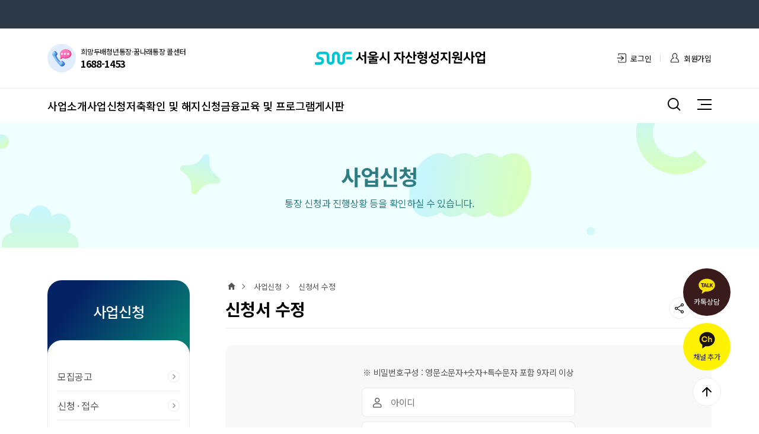

--- FILE ---
content_type: text/html; charset=utf-8
request_url: https://account.welfare.seoul.kr/web/contents/applicantMod.lp?tab=youth&step=03
body_size: 52203
content:






<!-- 페이지별 필수 -->














<!DOCTYPE html>
<html lang="ko">
<head>
	<meta charset="UTF-8">
	<meta http-equiv="X-UA-Compatible" content="IE=Edge,chrome=1">
	<meta name="viewport" content="width=device-width, initial-scale=1, maximum-scale=1, user-scalable=no">
	<meta name="robots" content="index,follow" />
	
	<meta name="title" content="서울시 자산형성지원사업">
	<meta name="description" content="희망두배 청년통장,꿈나래통장,이룸통장,서울시 자산형성지원사업">
	<meta name="keywords" content="희망두배 청년통장,꿈나래통장,이룸통장,서울시 자산형성지원사업">
	<meta name="author" content="서울시 자산형성지원사업">
	<link rel="canonical" href="https://account.welfare.seoul.kr" />
	
	<meta name="naver-site-verification" content="695b95187a90f38e4e542cebf7565daacd47c71b" />
	<meta name="google-site-verification" content="YqEO9o8Vx4Uzd9voOqMGZ3_ljI5CbnKgM-6cHFujl1o" />
	<meta name="msvalidate.01" content="57DFFB0D29ED7773332CA41B6FD98060" />
	
	<meta property="og:type" content="website">
	<meta property="og:title" content="서울시 자산형성지원사업">
	<meta property="og:description" content="희망두배 청년통장, 꿈나래통장, 이룸통장">
	<meta property="og:image" content="https://account.welfare.seoul.kr/resource/site/web/images/favicon.ico">
	<meta property="og:url" content="https://account.welfare.seoul.kr">
	
	<title>서울시 자산형성지원사업</title>

	<link rel="shortcut icon" type="image/x-icon" href="/resources/site/web/images/welfare_favicon.ico">
	
	<!-- css 등록 -->
	<link rel="stylesheet" href="/resources/plugins/font-awesome/css/font-awesome.min.css">
	
	
	<link rel="stylesheet" href="/resources/site/web/css/layout.css">
	<link rel="stylesheet" href="/resources/site/web/css/reset.css">
	<link rel="stylesheet" href="/resources/site/web/css/style.css">
	<link rel="stylesheet" href="/resources/site/web/css/media.css">
	<link rel="stylesheet" type="text/css" href="https://www.seoul.go.kr/seoulgnb/seoul-common-gnb.css">

    <link rel="stylesheet" href="/resources/site/web/css/slick.css">
    <link rel="stylesheet" href="/resources/site/web/css/slick-theme.css">
    <link rel="stylesheet" href="/resources/plugins/jquery-ui/css/jquery-ui-1.12.1.min.css">
    <script type="text/javascript" src="https://www.seoul.go.kr/seoulgnb/gnb.js"></script>

	<!-- js 기본, 나머지는 foot에 등록 -->
	<script type="text/javascript" src="/resources/plugins/jquery/js/jquery-3.6.0.min.js"></script>
	<script type="text/javascript" src="/resources/plugins/jquery/js/jquery.validate.min.js"></script>
	<script type="text/javascript" src="/resources/plugins/jquery-ui/js/jquery-ui-1.12.1.min.js"></script>
	<script src="/resources/site/web/js/slick.js"></script>
    <script src="/resources/site/web/js/common.js"></script>
	
	<script type="text/javascript" src="/resources/plugins/moment/moment.min.js"></script>
	
	<script type="text/javascript" src="/resources/comm/js/commLps.js?v=220621"></script>
</head>


<body>
	

	<script>
	var leftPos = 50;
    var topPos = 150;
    var maxZ = 100;
	</script>
	



	<div class="skip_navi">
        <a href="#cont">본문 바로가기</a>
        <a href="#GNB_business">주메뉴 바로가기</a>
    </div>
    
	<div class="wrap">
		





<!-- pop -->
<div class="pop-bg"></div>

<!-- 사이트맵 -->
<div class="pop site-map" aria-labelledby="site-map" id="site-map">
    <div class="pop-header">
        <h2 class="tit">전체메뉴</h2>
        <button class="pop-close popup-close"><span class="blind">팝업닫기</span></button>
    </div>
    <div class="pop-inner"><!-- 팝업 내용이 들어가는 부분 -->
        <ul class="pop-dep1">
       	
       		
       			<li><a href="javascript:void(0)">사업소개</a>
       			<ul class="pop-dep2">
       			
       				
       					
       					<li><a href="/web/contents/youthBank.lp">희망두배 청년통장</a>
       					<ul class="pop-dep3"> <!-- 탭 -->
       						
       								<li><a href="/web/contents/youthBank.lp?tab=01">사업소개</a></li>
       							
		                            <li><a href="/web/contents/youthBank.lp?tab=02">저축목적</a></li>
		                            <li><a href="/web/contents/youthBank.lp?tab=03">지원자격</a></li>
		                            <li><a href="/web/contents/youthBank.lp?tab=04">지원내용</a></li>
		                            <li><a href="/web/contents/youthBank.lp?tab=05">참가자의무사항</a></li>
       							
       						
       						
       						
       						
       						
       						
       						
       						
       						
       						
       						
       					</ul>
       				
       			
       				
       					
       					<li><a href="/web/contents/dreamBank.lp">꿈나래통장</a>
       					<ul class="pop-dep3"> <!-- 탭 -->
       						
       								<li><a href="/web/contents/dreamBank.lp?tab=01">사업소개</a></li>
       							
		                            <li><a href="/web/contents/dreamBank.lp?tab=02">저축목적</a></li>
		                            <li><a href="/web/contents/dreamBank.lp?tab=03">지원자격</a></li>
		                            <li><a href="/web/contents/dreamBank.lp?tab=04">지원내용</a></li>
		                            <li><a href="/web/contents/dreamBank.lp?tab=05">참가자의무사항</a></li>
       							
       						
       						
       						
       						
       						
       						
       						
       						
       						
       						
       						
       					</ul>
       				
       			
       				
       					
       					<li><a href="/web/contents/achieveBank.lp">이룸통장</a>
       					<ul class="pop-dep3"> <!-- 탭 -->
       						
       								<li><a href="/web/contents/achieveBank.lp?tab=01">사업소개</a></li>
       							
		                            <li><a href="/web/contents/achieveBank.lp?tab=02">저축목적</a></li>
		                            <li><a href="/web/contents/achieveBank.lp?tab=03">지원자격</a></li>
		                            <li><a href="/web/contents/achieveBank.lp?tab=04">지원내용</a></li>
		                            <li><a href="/web/contents/achieveBank.lp?tab=05">참가자의무사항</a></li>
       							
       						
       						
       						
       						
       						
       						
       						
       						
       						
       						
       						
       					</ul>
       				
       			
       				
       					
       					<li><a href="/web/contents/caseMngIntro.lp">사례관리기관소개</a>
       					<ul class="pop-dep3"> <!-- 탭 -->
       						
       								<li><a href="/web/contents/caseMngIntro.lp?tab=01">사례관리기관 안내</a></li>
       							
       						
       						
       						
       						
       						
       						
       						
       						
       						
       						
       						
       					</ul>
       				
       			
       				
       			
       				
       			
       				
       			
       				
       			
       				
       			
       				
       			
       				
       			
       				
       			
       				
       			
       				
       			
       				
       			
       				
       			
       				
       			
       				
       			
       				
       			
       				
       			
       				
       			
       				
       			
       				
       			
       				
       			
       				
       			
       				
       			
       				
       			
       				
       			
       				
       			
       				
       			
       				
       			
       				
       			
       				
       			
       				
       			
       				
       			
       				
       			
       				
       			
       				
       			
       			</ul>
       		
       	
       		
       			<li><a href="javascript:void(0)">사업신청</a>
       			<ul class="pop-dep2">
       			
       				
       			
       				
       			
       				
       			
       				
       			
       				
       					
       					<li><a href="/web/contents/projectNoticeMatch.lp">모집공고</a>
       					<ul class="pop-dep3"> <!-- 탭 -->
       						
       						
       						
       						
       						
       						
       						
       						
       						
       						
       						
       					</ul>
       				
       			
       				
       					
       					<li><a href="/web/contents/applicant.lp">신청 · 접수</a>
       					<ul class="pop-dep3"> <!-- 탭 -->
       						
       						
       						
       							
       								<li><a href="/web/contents/applicant.lp?tab=youth&step=01">자가진단표 작성</a></li>
       							
       							<li><a href="/web/contents/applicant.lp?tab=youth&step=02">개인, 금융, 사회보장신청서 작성</a></li>
       							<li><a href="/web/contents/applicant.lp?tab=youth&step=03">가입신청서 작성</a></li>
       						
       						
       						
       						
       						
       						
       						
       						
       						
       					</ul>
       				
       			
       				
       					
       					<li><a href="/web/contents/applicantMod.lp">신청서 수정</a>
       					<ul class="pop-dep3"> <!-- 탭 -->
       						
       						
       						
       							
       							<li><a href="/web/contents/applicantMod.lp?tab=youth&step=02">개인, 금융, 사회보장신청서 수정</a></li>
       							<li><a href="/web/contents/applicantMod.lp?tab=youth&step=03">가입신청서 수정</a></li>
       						
       						
       						
       						
       						
       						
       						
       						
       						
       					</ul>
       				
       			
       				
       					
       					<li><a href="/web/contents/projectStatus.lp">진행상태확인</a>
       					<ul class="pop-dep3"> <!-- 탭 -->
       						
       						
       						
       						
       							<li><a href="/web/contents/projectStatus.lp">진행상태확인</a></li>
       						
       						
       						
       						
       						
       						
       						
       						
       					</ul>
       				
       			
       				
       					
       					<li><a href="/web/contents/applicantResult.lp">선정결과 확인 및 약정진행</a>
       					<ul class="pop-dep3"> <!-- 탭 -->
       						
       						
       						
       						
       						
       							<li><a href="/web/contents/applicantResult.lp?step=01">결과 확인 및 관련 퀴즈</a></li>
       							<li><a href="/web/contents/applicantResult.lp?step=02">약정진행</a></li>
       						
       						
       						
       						
       						
       						
       						
       					</ul>
       				
       			
       				
       					
       					<li><a href="/web/contents/applicantMobile.lp">연락처변경</a>
       					<ul class="pop-dep3"> <!-- 탭 -->
       						
       						
       						
       						
       						
       						
       						
       						
       						
       						
       						
       					</ul>
       				
       			
       				
       			
       				
       			
       				
       			
       				
       			
       				
       			
       				
       			
       				
       			
       				
       			
       				
       			
       				
       			
       				
       			
       				
       			
       				
       			
       				
       			
       				
       			
       				
       			
       				
       			
       				
       			
       				
       			
       				
       			
       				
       			
       				
       			
       				
       			
       				
       			
       				
       			
       				
       			
       				
       			
       				
       			
       			</ul>
       		
       	
       		
       			<li><a href="javascript:void(0)">저축확인 및 해지신청</a>
       			<ul class="pop-dep2">
       			
       				
       			
       				
       			
       				
       			
       				
       			
       				
       			
       				
       			
       				
       			
       				
       			
       				
       			
       				
       			
       				
       					
       					<li><a href="/web/contents/assetState.lp">저축현황</a>
       					<ul class="pop-dep3"> <!-- 탭 -->
       						
       						
       						
       						
       						
       						
       						
       							<li><a href="/web/contents/assetState.lp">본인 및 매칭지원액 확인</a></li>
       						
       						
       						
       						
       						
       					</ul>
       				
       			
       				
       					
       					<li><a href="/web/contents/contractInfo.lp">약정정보</a>
       					<ul class="pop-dep3"> <!-- 탭 -->
       						
       						
       						
       						
       						
       						
       							<li><a href="/web/contents/contractInfo.lp">약정서/신청서확인</a></li>
       						
       						
       						
       						
       						
       						
       					</ul>
       				
       			
       				
       					
       					<li><a href="/web/contents/maturity.lp">만기해지 신청</a>
       					<ul class="pop-dep3"> <!-- 탭 -->
       						
       						
       						
       						
       						
       						
       						
       						
       							<li><a href="/web/contents/maturity.lp?tab=applicationGuide">필수 확인사항</a></li>
       							<li><a href="/web/contents/maturity.lp?tab=applicationReg">신청서 작성/수정</a></li>
       							<li><a href="/web/contents/maturity.lp?tab=applicationHistory">해지신청내역 확인</a></li>
       						
       						
       						
       						
       					</ul>
       				
       			
       				
       					
       					<li><a href="/web/contents/maturityMydata.lp">만기해지 간편신청</a>
       					<ul class="pop-dep3"> <!-- 탭 -->
       						
       						
       						
       						
       						
       						
       						
       						
       						
       						
       						
       					</ul>
       				
       			
       				
       					
       					<li><a href="/web/contents/midway.lp">중도해지 신청</a>
       					<ul class="pop-dep3"> <!-- 탭 -->
       						
       						
       						
       						
       						
       						
       						
       						
       							<li><a href="/web/contents/midway.lp?tab=applicationGuide">필수 확인사항</a></li>
       							<li><a href="/web/contents/midway.lp?tab=applicationReg">신청서 작성/수정</a></li>
       							<li><a href="/web/contents/midway.lp?tab=applicationHistory">해지신청내역 확인</a></li>
       						
       						
       						
       						
       					</ul>
       				
       			
       				
       					
       					<li><a href="/web/contents/attend.lp">확인서 발급</a>
       					<ul class="pop-dep3"> <!-- 탭 -->
       						
       						
       						
       						
       						
       						
       						
       						
       						
       							<li><a href="/web/contents/attend.lp?tab=applicationGuide">필수 확인사항</a></li>
       							<li><a href="/web/contents/attend.lp?tab=applicationReg">확인서 발급</a></li>
       						
       						
       						
       					</ul>
       				
       			
       				
       			
       				
       			
       				
       			
       				
       			
       				
       			
       				
       			
       				
       			
       				
       			
       				
       			
       				
       			
       				
       			
       				
       			
       				
       			
       				
       			
       				
       			
       				
       			
       				
       			
       				
       			
       				
       			
       				
       			
       				
       			
       				
       			
       			</ul>
       		
       	
       		
       			<li><a href="javascript:void(0)">금융교육 및 프로그램</a>
       			<ul class="pop-dep2">
       			
       				
       			
       				
       			
       				
       			
       				
       			
       				
       			
       				
       			
       				
       			
       				
       			
       				
       			
       				
       			
       				
       			
       				
       			
       				
       			
       				
       			
       				
       			
       				
       			
       				
       					
       					<li><a href="/web/contents/finance.lp">금융교육</a>
       					<ul class="pop-dep3"> <!-- 탭 -->
       						
       						
       						
       						
       						
       						
       						
       						
       						
       						
       							<li><a href="/web/contents/finance.lp?tab=financeInfo">금융교육 안내</a></li>
       							<li><a href="/web/contents/finance.lp?tab=financeApp">금융교육 신청</a></li>
       							<li><a href="/web/contents/finance.lp?tab=financeState">금융교육 이수현황</a></li>
       						
       						
       					</ul>
       				
       			
       				
       					
       					<li><a href="/web/contents/program.lp">프로그램</a>
       					<ul class="pop-dep3"> <!-- 탭 -->
       						
       						
       						
       						
       						
       						
       						
       						
       						
       						
       							<li><a href="/web/contents/program.lp?tab=programInfo">프로그램 안내</a></li>
       							<li><a href="/web/contents/program.lp?tab=programApp">프로그램 신청</a></li>
       							<li><a href="/web/contents/program.lp?tab=programState">프로그램 이수현황</a></li>
       						
       						
       					</ul>
       				
       			
       				
       					
       					<li><a href="/web/contents/postMatch.lp">참여후기</a>
       					<ul class="pop-dep3"> <!-- 탭 -->
       						
       						
       						
       						
       						
       						
       						
       						
       						
       						
       						
       					</ul>
       				
       			
       				
       					
       					<li><a href="/web/contents/knowledgeMatch.lp">경제지식공유</a>
       					<ul class="pop-dep3"> <!-- 탭 -->
       						
       						
       						
       						
       						
       						
       						
       						
       						
       						
       						
       					</ul>
       				
       			
       				
       			
       				
       			
       				
       			
       				
       			
       				
       			
       				
       			
       				
       			
       				
       			
       				
       			
       				
       			
       				
       			
       				
       			
       				
       			
       				
       			
       				
       			
       				
       			
       				
       			
       				
       			
       			</ul>
       		
       	
       		
       			<li><a href="javascript:void(0)">게시판</a>
       			<ul class="pop-dep2">
       			
       				
       			
       				
       			
       				
       			
       				
       			
       				
       			
       				
       			
       				
       			
       				
       			
       				
       			
       				
       			
       				
       			
       				
       			
       				
       			
       				
       			
       				
       			
       				
       			
       				
       			
       				
       			
       				
       			
       				
       			
       				
       					
       					<li><a href="/web/contents/noticeMatch.lp">공지사항</a>
       					<ul class="pop-dep3"> <!-- 탭 -->
       						
       						
       						
       						
       						
       						
       						
       						
       						
       						
       						
       							<li><a href="/web/contents/noticeMatch.lp">공지사항</a></li>
       						
       					</ul>
       				
       			
       				
       					
       					<li><a href="/web/contents/archiveMatch.lp">자료실</a>
       					<ul class="pop-dep3"> <!-- 탭 -->
       						
       						
       						
       						
       						
       						
       						
       						
       						
       						
       						
       							<li><a href="/web/contents/archiveMatch.lp">자료실</a></li>
       						
       					</ul>
       				
       			
       				
       					
       					<li><a href="/web/contents/faqMatch.lp">자주묻는질문</a>
       					<ul class="pop-dep3"> <!-- 탭 -->
       						
       						
       						
       						
       						
       						
       						
       						
       						
       						
       						
       							<li><a href="/web/contents/faqMatch.lp">자주묻는질문</a></li>
       						
       					</ul>
       				
       			
       				
       					
       					<li><a href="/web/contents/qnaMatch.lp">1:1문의게시판</a>
       					<ul class="pop-dep3"> <!-- 탭 -->
       						
       						
       						
       						
       						
       						
       						
       						
       						
       						
       						
       							<li><a href="/web/contents/qnaMatch.lp">1:1문의게시판</a></li>
       						
       					</ul>
       				
       			
       				
       			
       				
       			
       				
       			
       				
       			
       				
       			
       				
       			
       				
       			
       				
       			
       				
       			
       				
       			
       				
       			
       				
       			
       				
       			
       				
       			
       			</ul>
       		
       	
       		
       	
       		
       	
       		
       	
       		
       	
       		
       	
       		
       	
       		
       	
        </ul>
    </div>
</div>
<!-- 사이트맵 -->
<!-- //pop -->

<!-- header -->
<header class="header"> <!-- 헤더 영역 -->

    <!-- seoul-menu -->
    <div class="seoul-menu">
        <div class="inner">
            <div id='seoul-common-gnb'></div>
        </div>
    </div>
    <!-- //seoul-menu -->

    <!-- header-box -->
    <div class="header-box ">

        <!-- header inner -->
        <div class="inner"> <!-- 전체 콘텐츠 너비 영역을 잡아줌 -->
            <div class="logo-wrap flex bw">
                <div class="call flex mo-none">
                    <a href="tel:1688-1453">희망두배청년통장&middot;꿈나래통장 콜센터 <p class="fw-bold">1688-1453</p></a>
                </div>
                <div class="logo"><a href="/web/main/index.lp"><span class="blind">서울시 자산형성지원사업</span></a></div>
                <ul class="util-list flex mo-none">
					
						<li class="login flex"><a href="/web/gateway/verify.lp">로그인</a></li>
						<li class="join flex"><a href="/web/contents/newUser.lp">회원가입</a></li>
					
					
                    <!-- 마이페이지를 누르면 회원정보수정 페이지로 이동되도록 --> 
                </ul>
                <ul class="nav-util-wrap flex mo">
                    <li><button class="search-open"><span class="blind">검색</span></button></li>
                    <li><button class="all-menu menu"><span class="blind">전체메뉴</span></button></li>
                </ul>
            </div>
        </div>
        <!-- //header inner -->

        <div class="nav-wrap">
            <div class="inner flex bw">
                <nav class="nav">
                    <div class="nav-top flex bw mo">
                        <div class="logo"><a href="/web/main/index.lp"><span class="blind">서울시 자산형성지원사업</span></a></div>
                        <button class="nav-close menu"><span class="blind">메뉴 닫기</span></button>
                    </div>
                    <ul class="util-list flex mo">
                    	
	                        <li class="login"><a href="/web/gateway/verify.lp">로그인</a></li>
	                        <li class="join"><a href="/web/contents/newUser.lp">회원가입</a></li>
                        
                        
                    </ul>
                    <ul class="dep1 flex row bw">
                   	
                   		
						<li><a href="javascript:void(0);" class="fw-500" 
							
								id="GNB_business"
							
						>사업소개</a>
							<div class="dep2-wrap">
								<ul class="dep2">
								
									
										<li><a href="/web/contents/youthBank.lp">희망두배 청년통장</a>
										</li>
									
								
									
										<li><a href="/web/contents/dreamBank.lp">꿈나래통장</a>
										</li>
									
								
									
										<li><a href="/web/contents/achieveBank.lp">이룸통장</a>
										</li>
									
								
									
										<li><a href="/web/contents/caseMngIntro.lp">사례관리기관소개</a>
										</li>
									
								
									
								
									
								
									
								
									
								
									
								
									
								
									
								
									
								
									
								
									
								
									
								
									
								
									
								
									
								
									
								
									
								
									
								
									
								
									
								
									
								
									
								
									
								
									
								
									
								
									
								
									
								
									
								
									
								
									
								
									
								
									
								
									
								
									
								
									
								
							 	</ul>
							 </div>
						</li>
						
                   	
                   		
						<li><a href="javascript:void(0);" class="fw-500" 
							
						>사업신청</a>
							<div class="dep2-wrap">
								<ul class="dep2">
								
									
								
									
								
									
								
									
								
									
										<li><a href="/web/contents/projectNoticeMatch.lp">모집공고</a>
										</li>
									
								
									
										<li><a href="/web/contents/applicant.lp">신청 · 접수</a>
										</li>
									
								
									
										<li><a href="/web/contents/applicantMod.lp">신청서 수정</a>
										</li>
									
								
									
										<li><a href="/web/contents/projectStatus.lp">진행상태확인</a>
										</li>
									
								
									
										<li><a href="/web/contents/applicantResult.lp">선정결과 확인 및 약정진행</a>
										</li>
									
								
									
										<li><a href="/web/contents/applicantMobile.lp">연락처변경</a>
										</li>
									
								
									
								
									
								
									
								
									
								
									
								
									
								
									
								
									
								
									
								
									
								
									
								
									
								
									
								
									
								
									
								
									
								
									
								
									
								
									
								
									
								
									
								
									
								
									
								
									
								
									
								
									
								
									
								
									
								
							 	</ul>
							 </div>
						</li>
						
                   	
                   		
						<li><a href="javascript:void(0);" class="fw-500" 
							
						>저축확인 및 해지신청</a>
							<div class="dep2-wrap">
								<ul class="dep2">
								
									
								
									
								
									
								
									
								
									
								
									
								
									
								
									
								
									
								
									
								
									
										<li><a href="/web/contents/assetState.lp">저축현황</a>
										</li>
									
								
									
										<li><a href="/web/contents/contractInfo.lp">약정정보</a>
										</li>
									
								
									
										<li><a href="/web/contents/maturity.lp">만기해지 신청</a>
										</li>
									
								
									
										<li><a href="/web/contents/maturityMydata.lp">만기해지 간편신청</a>
										</li>
									
								
									
										<li><a href="/web/contents/midway.lp">중도해지 신청</a>
										</li>
									
								
									
										<li><a href="/web/contents/attend.lp">확인서 발급</a>
										</li>
									
								
									
								
									
								
									
								
									
								
									
								
									
								
									
								
									
								
									
								
									
								
									
								
									
								
									
								
									
								
									
								
									
								
									
								
									
								
									
								
									
								
									
								
									
								
							 	</ul>
							 </div>
						</li>
						
                   	
                   		
						<li><a href="javascript:void(0);" class="fw-500" 
							
						>금융교육 및 프로그램</a>
							<div class="dep2-wrap">
								<ul class="dep2">
								
									
								
									
								
									
								
									
								
									
								
									
								
									
								
									
								
									
								
									
								
									
								
									
								
									
								
									
								
									
								
									
								
									
										<li><a href="/web/contents/finance.lp">금융교육</a>
										</li>
									
								
									
										<li><a href="/web/contents/program.lp">프로그램</a>
										</li>
									
								
									
										<li><a href="/web/contents/postMatch.lp">참여후기</a>
										</li>
									
								
									
										<li><a href="/web/contents/knowledgeMatch.lp">경제지식공유</a>
										</li>
									
								
									
								
									
								
									
								
									
								
									
								
									
								
									
								
									
								
									
								
									
								
									
								
									
								
									
								
									
								
									
								
									
								
									
								
									
								
							 	</ul>
							 </div>
						</li>
						
                   	
                   		
						<li><a href="javascript:void(0);" class="fw-500" 
							
						>게시판</a>
							<div class="dep2-wrap">
								<ul class="dep2">
								
									
								
									
								
									
								
									
								
									
								
									
								
									
								
									
								
									
								
									
								
									
								
									
								
									
								
									
								
									
								
									
								
									
								
									
								
									
								
									
								
									
										<li><a href="/web/contents/noticeMatch.lp">공지사항</a>
										</li>
									
								
									
										<li><a href="/web/contents/archiveMatch.lp">자료실</a>
										</li>
									
								
									
										<li><a href="/web/contents/faqMatch.lp">자주묻는질문</a>
										</li>
									
								
									
										<li><a href="/web/contents/qnaMatch.lp">1:1문의게시판</a>
										</li>
									
								
									
								
									
								
									
								
									
								
									
								
									
								
									
								
									
								
									
								
									
								
									
								
									
								
									
								
									
								
							 	</ul>
							 </div>
						</li>
						
                   	
                   		
                   	
                   		
                   	
                   		
                   	
                   		
                   	
                   		
                   	
                   		
                   	
                   		
                   	
                    </ul>
                    <div class="call flex mo">
                        <a href="tel:1688-1453">희망두배청년통장&middot;꿈나래통장 콜센터 <p class="fw-bold">1688-1453</p></a>
                    </div>
                </nav>

                <ul class="nav-util-wrap flex mo-none">
                    <li><button class="search-open pop-open" aria-controls="search-box"><span class="blind">검색</span></button></li>
                    <li><button class="all-menu pop-open" aria-controls="site-map"><span class="blind">전체메뉴</span></button></li>
                </ul>
            </div>
        </div>

        <div class="search-box" id="search-box"> 
            <div class="inner">
                <form class="search-form" onsubmit="return false;">
                    <input type="text" class="search" id="srchTotal1" name="srchTotal" placeholder="검색어를 입력해주세요" title="검색어 입력" onkeyup="chkChar(this);" onkeydown="chkChar(this);" onkeypress="if( event.keyCode == 13 ){goTotalSearch(1);}">
                    <button class="input-clear" type="button"><span class="blind">검색어 지우기</span></button>
                    <button class="btn-search" type="button" onclick="goTotalSearch(1);"><span class="search_ico"></span><span class="blind">검색</span></button>
                </form>
                <div class="top-search">
                    <p class="tit">추천검색어</p>
                    <ul class="cont-list">
                        <li><a href="javascript:void(0)">#청년통장</a></li>
                        <li><a href="javascript:void(0)">#꿈나래통장</a></li>
                        <li><a href="javascript:void(0)">#금융교육신청</a></li>
                        <li><a href="javascript:void(0)">#이룸통장</a></li>
                    </ul>
                </div>
                <button class="search-close pop-close popup-close"><img class="search-close-img" src="/resources/site/web/images/search-close.png" alt="닫기"></button>
            </div>
        </div>
    </div>
    <!-- //header-box -->

</header>
<!-- //header -->

<script>

	$(function () {
		setTimeout(function() {
			Yjs.Gnb.init('P013', 'seoul-common-gnb');
		}, 500);
	});
	
	function goTotalSearch(id) {
		var srchTotal = $("#srchTotal"+id).val().trim(); 
		if(fn_isEmpty(srchTotal)) {
			alert("검색어를 입력해주세요.");
			return false;
		} else {
			var comSubmit = new ComSubmit();
			comSubmit.setUrl("/web/search/totalSearch.lp");
			comSubmit.setMethod("get");
			comSubmit.addParam("srchTotal", srchTotal);
			comSubmit.submit();
		}
	}
	
	function chkChar(srchTotal) {
		var exp = /[\{\}\[\]\/?.,;:|\)*~`!^\_+┼<>@#$%&\'\"\\\(\=]/gi; 
		srchTotal.value = srchTotal.value.replace(exp, "");
	}
	
</script>
		<!-- 페이지 구현 부분 -->
		<div class="contents" id="contents">
		





<!-- 본문 배경색 -->
<div class="bg ">
 	
	    <div class="sub-full-tit"> <!-- 서브페이지 상단 제목 -->
	        <h2 class="tit">
	        	
	        		
	        	
	        		
	        			사업신청
	        		
	        	
	        		
	        	
	        		
	        	
	        		
	        	
	        		
	        	
	        		
	        	
	        		
	        	
	        		
	        	
	        		
	        	
	        		
	        	
	        		
	        	
	        </h2>
	        <p class="sub-tit">
	        	
	        	통장 신청과 진행상황 등을 확인하실 수 있습니다.
	        	
	        	
	        	
	        	
	        </p>
	    </div>
    
    <!-- contents inner -->
    <div class="inner"> <!-- 전체 콘텐츠 너비 영역을 잡아줌 -->
    	<!-- contents-box -->
			<div class="contents-box" id="cont">
		






<script>
	$(function () {
		var menuPnm = "";
		
			
		
			
				menuPnm = "사업신청";
			
		
			
		
			
		
			
		
			
		
			
		
			
		
			
		
			
		
			
		
			
		
		
		if (fn_isNotEmpty(menuPnm)) {
			$(".sub-wrap .menuPnm").html(menuPnm);
			
		}
	});
</script>
<div class="sub-wrap flex">
	<aside class="lnb-wrap"> <!-- 왼쪽 메뉴 -->
	    <div class="lnb">
	        <div class="sub-tit menuPnm"></div>
	        <nav class="lnb-nav">
	            <ul class="lnb-ul">
	            	
            		
		            	
		        	
		            	
		        	
		            	
		        	
		            	
		        	
		            	
		        			<li class=""><a href="/web/contents/projectNoticeMatch.lp">모집공고</a></li>
		        		
		        	
		            	
		        			<li class=""><a href="/web/contents/applicant.lp">신청 · 접수</a></li>
		        		
		        	
		            	
		        			<li class="on"><a href="/web/contents/applicantMod.lp">신청서 수정</a></li>
		        		
		        	
		            	
		        			<li class=""><a href="/web/contents/projectStatus.lp">진행상태확인</a></li>
		        		
		        	
		            	
		        			<li class=""><a href="/web/contents/applicantResult.lp">선정결과 확인 및 약정진행</a></li>
		        		
		        	
		            	
		        			<li class=""><a href="/web/contents/applicantMobile.lp">연락처변경</a></li>
		        		
		        	
		            	
		        	
		            	
		        	
		            	
		        	
		            	
		        	
		            	
		        	
		            	
		        	
		            	
		        	
		            	
		        	
		            	
		        	
		            	
		        	
		            	
		        	
		            	
		        	
		            	
		        	
		            	
		        	
		            	
		        	
		            	
		        	
		            	
		        	
		            	
		        	
		            	
		        	
		            	
		        	
		            	
		        	
		            	
		        	
		            	
		        	
		            	
		        	
		            	
		        	
		            	
		        	
		            	
		        	
		            	
		        	
	            </ul>
	        </nav>
	    </div>
	</aside>

	<div class="sub-main" id="cont"> <!-- 서브 메인 콘텐츠 -->
	    <ul class="breadcrumb flex row">
	        <li><a href="/web/main/index.lp" class="home" id="subFirst"><span class="blind">홈</span></a></li>
	        <li class="menuPnm"></li>
	        <li>신청서 수정</li>
	    </ul>
	
	    <div class="sub-tit-box flex">
	        <h2 class="sub-tit">신청서 수정</h2>
			
		        <ul class="util-btn flex">
		            <li><button class="share"><span class="blind">공유하기</span></button></li>
		            <li><button class="print"><span class="blind">프린트</span></button></li>
		        </ul>
	        
	    </div>


<script src="/resources/site/web/js/sub.js"></script> <!-- 서브페이지만 연결 -->

	
	
	
		






	
		






<div id="passChgPop"></div>
<div class="mypage login">
    <div class="login-box">
        <p class="note">※ 비밀번호구성 : 영문소문자+숫자+특수문자 포함 9자리 이상</p>

        <form id="userFm" name="userFm" class="form login-form" action="/web/contents/applicantMod.lp?tab=youth&amp;step=03" method="post" onsubmit="return false;">
            <div class="input-group flex">
                <span class="input-icon icon-id"></span>
                <input type="text"		class="id"	id="userId"		name="userId"	title="아이디"	placeholder="아이디" data-parsley-required="true" />
            </div>
            <div class="input-group flex">
                <span class="input-icon icon-pw"></span>
	            <input type="password" 	class="pw"	id="password"	name="password"	title="비밀번호"	placeholder="비밀번호" data-parsley-required="true" />
            </div>
           	<p class="note red checkCapsLock"></p>
            <button type="submit" class="btn btn-blue btn-login" onclick="loginDo();return false;">로그인</button>
        </form>

        <ul class="mypage-list flex">
            <li><a href="/web/contents/newUser.lp">회원가입</a></li>
            <li><a href="/web/gateway/findUser.lp?tab=findId">아이디 찾기</a></li>
            <li><a href="/web/gateway/findUser.lp?tab=findPw">비밀번호 찾기</a></li>
        </ul>
    </div>
</div>
<script type="text/javascript" src="/resources/plugins/rsa/rsa.js"></script>
<script type="text/javascript" src="/resources/plugins/rsa/jsbn.js"></script>
<script type="text/javascript" src="/resources/plugins/rsa/prng4.js"></script>
<script type="text/javascript" src="/resources/plugins/rsa/rng.js"></script> 
<script>
	var rsa = null;
	$(function () {
		$('.skip_navi > a:nth-child(1)').attr('href', '#subFirst');
		
		$('#password').trigger('input');
	});

	var tit = $('title').text() + " > 마이페이지 > 로그인";
	$('title').text(tit);

	$("#password").keyup(function(e) {
		var kr = /[ㄱ-ㅎ|ㅏ-ㅣ|가-힣]/;
		if (kr.test($(this).val())) {
			alert("영문소문자+숫자+특수문자만 입력 가능합니다.");
			$(this).val("");
		}
		
		var event = e.originalEvent;
		if (event.key != null) {
			if (event.getModifierState("CapsLock")) {
				$(".checkCapsLock").html("CapsLock이 켜져있습니다.");
			} else {
				$(".checkCapsLock").html("");
			}
			if (event.key.keyCode == 13) {
	 		    loginDo();
	 	    }
		}
	});
	
	$("#userId").on("keyup", function (event) {
		$(this).val(fn_formatId($(this).val()));
	});
	
	/* rsa */
	$('#password').on('change', function () {
		if (rsa == null) {
			
				getPubKey();
			
			
		}
	});

	function setRsaKey(RSAModulus, RSAExponent) {
		rsa = new RSAKey();
		rsa.setPublic(RSAModulus, RSAExponent);
	}
	
	function getPubKey() {
		$.ajax({
			type : "post",
			url : "/web/secure/pubKey.ax",
			headers: { 
				"Content-Type": "application/json"
				,"X-HTTP-Method-Override": "POST"
			},
			cache: false,
			dataType : "json",
			success : function(data) {
				if (fn_isNotEmpty(data)) {
					setRsaKey(data.RSAModulus, data.RSAExponent);
				} else {
					alert("대기시간 초과로 자동 새로고침 합니다.");
					location.reload();
				}
			},
			error : function(e) {
				console.log(e);
			}
		});
	}
	/* rsa */
	function loginDo() {
		if(!fn_parsleyFormValidate("userFm")) return false;
		
		$(".modal_bg_sub").show();
		
		var userId = $("#userId").val().trim();
		var password = $("#password").val().trim();
			/* rsa */
			password = rsa.encrypt(password);
			/* rsa */
		$.ajax({
			type : "post",
			url : "/web/lgn/loginDo.ax",
			headers: { 
				"Content-Type": "application/json"
				,"X-HTTP-Method-Override": "POST"
			},
			data : JSON.stringify({
				userId: userId
				,password: password
			}),
			success : function(data) {
				if(data.code == "SUCC") {
					var url = "/web/main/index.lp";
					
						url = "/web/contents/applicantMod.lp";
					
					location.href = url;
				} else if(data.code == "SESSIONFIRE") {
					alert(data.msg);
					location.href = "/web/gateway/verify.lp";
				} else if(data.code == "PASSCHG") {
					alert(data.msg);
					passChgPop(userId);
				} else {
					alert(data.msg);
				}
				rsa = null;
			},
			error : function(e) {
				console.log(e);
				alert("대기시간 초과로 자동 새로고침 합니다.");
				location.href = "/web/gateway/verify.lp";
			}
		});
	}
	
	function passChgPop(userId) {
		$.ajax({
			type: "post",
			url: "/web/lgn/passChgPop.ax",
			data: JSON.stringify({
				userId : userId
			}),
			success: function(data) {
				$('#passChgPop').html(data);
				$('#passChgPop #userId').val(userId);
			},
			error:function(e) {
				console.log(JSON.stringify(e));
			}
		});
	}

</script>

	
	

	
	
	

<!-- 페이지별 필수 -->






					
							</div>
						</div>
					
				</div> <!-- contents-box -->
			</div> <!-- contents inner -->
		</div> <!-- 본문 배경색 -->
	</div> <!-- contents -->
	
	<!-- footer -->
	<footer class="footer"> <!-- 푸터 영역 -->
	    
	    <div class="footer-top">
	        <!-- footer inner -->
	        <div class="inner flex bw">  <!-- 전체 콘텐츠 너비 영역을 잡아줌 -->
	            <ul class="f-util flex">
	                <li><a href="/web/contents/privateGuide.lp">개인정보처리방침</a></li>
	                <li><a href="/web/contents/emailGuide.lp">이메일무단수집 거부</a></li>
	            </ul>
	            <a href="tel:1688-1453" class="f-call mo-none">희망두배청년통장 &middot; 꿈나래통장 콜센터 <span>1688-1453</span></a>
	        </div>
	        <!-- //footer inner -->
	    </div>
	
	
	    <div class="footer-bottom">
	        <!-- footer inner -->
	        <div class="inner flex">  
	            <a class="f-logo" href="javascript:void(0)"><img src="/resources/site/web/images/logo-f.png" alt="서울시 자산형성지원사업"></a>
	
	            <a href="tel:1688-1453" class="f-call mo">희망두배청년통장 &middot; 꿈나래통장 콜센터 <span>1688-1453</span></a>
	
	            <div class="addr">
	                <p>서울시 동작구 현충로75, 6층 서울시복지재단 (우)06904</p>
	                <p>Copyright 2015 Seoul Welfare Foundation all right reserved.</p>
	            </div>
	
	            <div class="footer-right">
	            	<div class="family_menu">
		                <button class="btn_family" aria-expanded="false">관련사이트 <span class="ico_up"></span></button>
		                <div class="family_list">
		                    <a href="https://welfare.seoul.kr/web/main/index.do" title="새창열림" target="_blank">서울시복지재단</a>
		                    <a href="https://sll.seoul.go.kr/main/MainView.do" title="새창열림" target="_blank">서울시평생학습포털</a>
		                    <a href="https://wis.seoul.go.kr/" title="새창열림" target="_blank">서울복지포털</a>
		                    <a href="https://youth.seoul.go.kr/index.do" title="새창열림" target="_blank">서울청년포털</a>
		                </div>
		            </div>
	                <div class="web-mark">
	                	<a title="한국웹접근성인증평가원 새창열림" href="http://www.wa.or.kr/board/list.asp?BoardID=0006" target="_blank" class="wamark">
		                  <img alt="(사)한국장애인단체총연합회 한국웹접근성인증평가원 웹 접근성 우수사이트 인증마크(WA인증마크)" src="/resources/site/web/images/mark.png">
		                </a>
	                </div>
	            </div>
	          
	        </div>
	        <!-- //footer inner -->
	    </div>
	
	</footer> 
	<!-- //footer -->	
	
	<!-- quick menu -->
	<ul class="quick-wrap">
	    <li class="kakao kakao-talk" title="카톡상담 새창열림">
	        <div
	            id="kakao-talk-channel-chat-button"
	            class='quick-chat'
	            data-channel-public-id="_Cpxdls"
	            data-title="consult"
	            data-size="small"
	            data-color="yellow"
	            data-shape="pc"
	            data-support-multiple-densities="true"
	            ></div>
	    </li>
	    <li class="kakao kakao-ch" title="카카오톡 채널추가 새창열림">
	        <a id="add-channel-button" href="javascript:addChannel()">
	            <img src="/resources/site/web/images/kakao-btn2.png" alt="Ch">채널 추가
	        </a>
	    </li>
	    <li><button class="top"><span class="blind">위로 이동</span></button></li> 
	</ul>
	<!-- quick menu -->
</div>
<script>

	window.kakaoAsyncInit = function() {
	    Kakao.Channel.createChatButton({
	        container: '#kakao-talk-channel-chat-button',
	    });
	     
	    
	    //$('#kakao-talk-channel-chat-button a').append('<span>챗봇상담</span>'); 

	    // 조건부로 생성된 버튼이 있다면, 그 버튼에도 텍스트 추가
	    
	};
	
	(function(d, s, id) {
	    var js, fjs = d.getElementsByTagName(s)[0];
	    if (d.getElementById(id)) return;
	    js = d.createElement(s); js.id = id;
	    js.src = 'https://t1.kakaocdn.net/kakao_js_sdk/2.6.0/kakao.channel.min.js';
	    js.integrity = 'sha384-ty4605mXDCz/lA+RRt4bHCRa1c9uIaIi0JrsmmWVxaNJZzu58jMhJK8wAMqDxrYv';
	    js.crossOrigin = 'anonymous';
	    fjs.parentNode.insertBefore(js, fjs);
	})(document, 'script', 'kakao-js-sdk');
	
	function addChannel() {
	    Kakao.Channel.addChannel({
	    	channelPublicId: '_Cpxdls',
	    });
	};
</script>
<!-- 페이지 전체를 감싸는 wrap -->






	
	<div class="modal_bg" style="display: none;"></div>
	<div class="modal_wrap" style="display: none;width: 1000px; position: absolute; top: 50%; left: 50%; height: auto;"></div>
	<div class="modal_bg_sub" style="display: none;">
		<svg class="svgspin" viewBox="0 0 16 16">
			<path d="m8 0c-4.42 0-8 3.58-8 8s3.58 8 8 8 8-3.58 8-8-3.58-8-8-8m4.88 9.21c-.57 2.23-2.58 3.79-4.88 3.79s-4.31-1.56-4.88-3.79c-.1-.38.13-.76.51-.86.06-.02.12-.02.18-.02.32 0 .6.22.68.53.41 1.61 1.86 2.73 3.52 2.73s3.1-1.12 3.52-2.73c.08-.31.36-.53.68-.53.06 0 .12.001.18.02.18.05.34.16.43.33s.12.35.07.54"></path>
		</svg>
	</div>
	
	<form name="commonForm" id="commonForm" method="post" onsubmit="return false;"></form>
	
	<!-- js 나머지 등록 -->
	<script type="text/javascript" src="/resources/plugins/parsley/js/parsley.min.js"></script>
	<script type="text/javascript" src="/resources/plugins/parsley/js/parsley-extension-init.js"></script>
	<script type="text/javascript" src="/resources/plugins/parsley/i18n/ko.js"></script>

	<!-- 모든 페이지에 적용되는 script -->
	<script>
		$(function() {
			$("ul.sidebar-menu a").filter(function(event) {
				if(fn_isNotEmpty("")) {
					return ($(this).data("code") == "");
				} else {
					return this.href == (location.origin + location.pathname);
				}
			}).parent().addClass("active");
	
			$("ul.treeview-menu a").filter(function() {
				if(fn_isNotEmpty("")) {
					return ($(this).data("code") == "");
				} else {
					return this.href == (location.origin + location.pathname);
				}
			}).parentsUntil(".sidebar-menu").siblings().removeClass("active menu-open").end().addClass("active menu-open").show();
			
			// web용
			$("ol.topview-menu a").filter(function() {
				if(this.href.indexOf("financeInfo.lp") != -1) {
					if(location.pathname.indexOf("financeInfo.lp") != -1
							|| location.pathname.indexOf("financeApp.lp") != -1
							|| location.pathname.indexOf("financeState.lp") != -1) {
						return true;
					}
				} else if(this.href.indexOf("programApp.lp") != -1) {
					if(location.pathname.indexOf("programApp.lp") != -1
							|| location.pathname.indexOf("programState.lp") != -1) {
						return true;
					}					
				} else {
					return this.href == (location.origin + location.pathname);
				}
			}).parentsUntil(".topbar-menu").siblings().removeClass("on").end().addClass("on");
		});
	</script>
</body>
</html>



--- FILE ---
content_type: text/html; charset=utf-8
request_url: https://account.welfare.seoul.kr/resources/site/web/css/reset.css
body_size: 685
content:








<!DOCTYPE html>
<html lang="ko">
<head>
<meta http-equiv="Content-Type" content="text/html; charset=utf-8">
<meta http-equiv="X-UA-Compatible" content="IE=Edge">
<meta name="robots" content="noindex,nofollow,noarchive,nosnippet,noodp,notranslate,noimageindex" />
<title>Error Page</title>
<link href="/resources/comm/css/error.css" rel="stylesheet" type="text/css">
</head>
<body>
	<div>
		<ul class="empty">
			<li><img alt="" src="/resources/comm/images/request.jpg" border="0">
				<p>
					<span>오류가 발생하였습니다.</span>홈페이지 관리자에게 문의해주세요. 404 error
				</p></li>
		</ul>
	</div>
</body>
</html>

--- FILE ---
content_type: text/css;charset=UTF-8
request_url: https://account.welfare.seoul.kr/resources/site/web/css/layout.css
body_size: 40910
content:
@charset "UTF-8";

/* Google font */
@import url('https://fonts.googleapis.com/css2?family=Noto+Sans+KR:wght@400;500;700&display=swap');


/* reset */
*,
*::before,
*::after {margin: 0; padding: 0; box-sizing: border-box; letter-spacing: -0.2px; outline-offset: 2px;}
html, body, div, span, applet, object, iframe,
h1, h2, h3, h4, h5, h6, p, blockquote, pre,
a, abbr, acronym, address, big, cite, code,
del, dfn, em, img, ins, kbd, q, s, samp,
small, strike, strong, sub, sup, tt, var,
b, u, i, center,
dl, dt, dd, ol, ul, li,
fieldset, form, label, legend,
table, caption, tbody, tfoot, thead, tr, th, td,
article, aside, canvas, details, embed, 
figure, figcaption, footer, header, hgroup, 
menu, nav, output, ruby, section, summary,
time, mark, audio, video {margin: 0; padding: 0; border: 0;  font-family: 'Noto Sans KR', sans-serif;}

input, button, textarea, select {font-family: 'Noto Sans KR', sans-serif;}

html,
body {
    /* 폰트 변경 */
    font-family: 'Noto Sans KR', sans-serif;
    font-size: 10px;
    font-weight: 400;
    color: #000;
    background-color: #fff;
    letter-spacing: -0.2px;
}
ul, li {list-style: none;}
a {display: block;}
a, a:hover {text-decoration: none; color: #000;}
button{background: none; border: 0; cursor: pointer;}
img {width: 100%;height: 100%;}
select {
	-webkit-border-radius: 0;
    -webkit-appearance: none;
    -moz-appearance: none; 
    appearance: none;
	background:url(../images/select-arrow.png) no-repeat #fff calc(100% - 5px) 50%/15px;
	cursor:pointer;
}

.blind {position: absolute; width: 1px; height: 1px; clip: rect(0 0 0 0); overflow: hidden;}
.mo {display: none;}

.wrap {width: 100%; height: 100%; min-height: 100vh; background: #fff; overflow: hidden;}

.fw-nm   {font-weight: normal !important;}
.fw-500  {font-weight: 500 !important;}
.fw-bold {font-weight: bold !important;}

/*skip navigation*/
.skip_navi>a{display:inline-block;font-size: 16px;position:absolute;top:2px !important;left:-9999em;z-index:9999;width:100% !important;height:inherit !important;background:#b95e04 !important;color:#fff !important;text-align:center;line-height:48px;}
.skip_navi>a:focus{left:0;}

/* 팝업 */
.pop-bg {position: fixed; left: 0; top: 0; width: 100%; height: 100%; background: rgba(0, 0, 0, .5); display: none; z-index: 9;}
.pop {position: fixed; top: 50%; left: 50%; transform: translate(-50%, -50%); width: 500px; height: fit-content; display: none; z-index: 9;}
.pop-cont-bg{background: #fff;}
.pop-bg.on, .pop.on{display: block;}

/* 컨텐츠 너비 */
.inner {width: 1120px; margin: 0 auto; height: 100%;}

/* 헤더 */
.header {width: 100%; height: 100%; background: #fff;}
.header .logo-wrap{padding: 26px 0;}
.header .logo {width: 290px; flex: 0 290px; height: 26px;}
.header .logo a{width: 100%; height: 100%; background: url(../images/logo.png) no-repeat center; background-size: cover; }
.header .header-box {width: 100%; align-items: center;}
.header .header-box.bg.gray{background: #f8f8f8;}

/* seoul-menu */
.seoul-menu{height: 48px; background: #2c3846;}

/* 메인 콘텐츠 */
.contents {width: 100%; height: 100%; background: #fff;}
.contents > .bg {width: 100%; height: 100%; background: #fff;}
.contents > .bg.gray {width: 100%; height: 100%; background: #f8f8f8;}
.contents .inner {padding: 55px 0 120px;}

/* 푸터 */
.footer {width: 100%; height: 164px; padding: 17px 0 39px; background: #475565;}

.cont {width: 100%; height: 100%;}

/* flex */
.flex        {display: flex;}
.row         {flex-flow: row nowrap;}
.col         {flex-flow: column;}
.f-wrap      {flex-flow: row wrap;}
.f-no-wrap      {flex-flow: row nowrap !important;}
.flex.bw     {justify-content: space-between;}
.flex.center {justify-content: center;}


/* Width */
.w-1px    {width: 1px;}
.w-2px    {width: 2px;}
.w-3px    {width: 3px;}
.w-4px    {width: 4px;}
.w-5px    {width: 5px;}
.w-6px    {width: 6px;}
.w-7px    {width: 7px;}
.w-8px    {width: 8px;}
.w-9px    {width: 9px;}
.w-10px   {width: 10px;}
.w-15px   {width: 15px;}
.w-20px   {width: 20px;}
.w-25px   {width: 25px;}
.w-30px   {width: 30px;}
.w-35px   {width: 35px;}
.w-40px   {width: 40px;}
.w-45px   {width: 45px;}
.w-50px   {width: 50px;}
.w-55px   {width: 55px;}
.w-60px   {width: 60px;}
.w-65px   {width: 65px;}
.w-70px   {width: 70px;}
.w-75px   {width: 75px;}
.w-80px   {width: 80px;}
.w-85px   {width: 85px;}
.w-90px   {width: 90px;}
.w-95px   {width: 95px;}
.w-100px  {width: 100px;}
.w-110px  {width: 110px;}
.w-120px  {width: 120px;}
.w-130px  {width: 130px;}
.w-140px  {width: 140px;}
.w-150px  {width: 150px;}
.w-160px  {width: 160px;}
.w-170px  {width: 170px;}
.w-180px  {width: 180px;}
.w-190px  {width: 190px;}
.w-200px  {width: 200px;}
.w-210px  {width: 210px;}
.w-220px  {width: 220px;}
.w-230px  {width: 230px;}
.w-240px  {width: 240px;}
.w-250px  {width: 250px;}
.w-260px  {width: 260px;}
.w-270px  {width: 270px;}
.w-280px  {width: 280px;}
.w-290px  {width: 290px;}
.w-300px  {width: 300px;}
.w-310px  {width: 310px;}
.w-320px  {width: 320px;}
.w-330px  {width: 330px;}
.w-340px  {width: 340px;}
.w-350px  {width: 350px;}
.w-360px  {width: 360px;}
.w-370px  {width: 370px;}
.w-380px  {width: 380px;}
.w-390px  {width: 390px;}
.w-400px  {width: 400px;}
.w-410px  {width: 410px;}
.w-420px  {width: 420px;}
.w-430px  {width: 430px;}
.w-440px  {width: 440px;}
.w-450px  {width: 450px;}
.w-460px  {width: 460px;}
.w-470px  {width: 470px;}
.w-480px  {width: 480px;}
.w-490px  {width: 490px;}
.w-500px  {width: 500px;}
.w-510px  {width: 510px;}
.w-520px  {width: 520px;}
.w-530px  {width: 530px;}
.w-540px  {width: 540px;}
.w-550px  {width: 550px;}
.w-560px  {width: 560px;}
.w-570px  {width: 570px;}
.w-580px  {width: 580px;}
.w-590px  {width: 590px;}
.w-600px  {width: 600px;}
.w-610px  {width: 610px;}
.w-620px  {width: 620px;}
.w-630px  {width: 630px;}
.w-640px  {width: 640px;}
.w-650px  {width: 650px;}
.w-660px  {width: 660px;}
.w-670px  {width: 670px;}
.w-680px  {width: 680px;}
.w-690px  {width: 690px;}
.w-700px  {width: 700px;}
.w-750px  {width: 750px;}
.w-800px  {width: 800px;}
.w-850px  {width: 850px;}
.w-900px  {width: 900px;}
.w-950px  {width: 950px;}
.w-1000px {width: 1000px;}

.w-10  {width: 10%;}
.w-15  {width: 15%;}
.w-20  {width: 20%;}
.w-25  {width: 25%;}
.w-30  {width: 30%;}
.w-35  {width: 35%;}
.w-40  {width: 40%;}
.w-45  {width: 45%;}
.w-50  {width: 50%;}
.w-55  {width: 55%;}
.w-60  {width: 60%;}
.w-65  {width: 65%;}
.w-70  {width: 70%;}
.w-75  {width: 75%;}
.w-80  {width: 80%;}
.w-85  {width: 85%;}
.w-90  {width: 90%;}
.w-95  {width: 95%;}
.w-100 {width: 100%;}

.w-auto {width: auto;}
.w-fit {width: fit-content;}

/* Height */
.h-1px   {height: 1px;}
.h-2px   {height: 2px;}
.h-3px   {height: 3px;}
.h-4px   {height: 4px;}
.h-5px   {height: 5px;}
.h-6px   {height: 6px;}
.h-7px   {height: 7px;}
.h-8px   {height: 8px;}
.h-9px   {height: 9px;}
.h-10px  {height: 10px;}
.h-15px  {height: 15px;}
.h-20px  {height: 20px;}
.h-25px  {height: 25px;}
.h-30px  {height: 30px;}
.h-35px  {height: 35px;}
.h-40px  {height: 40px;}
.h-45px  {height: 45px;}
.h-50px  {height: 50px;}
.h-55px  {height: 55px;}
.h-60px  {height: 60px;}
.h-65px  {height: 65px;}
.h-70px  {height: 70px;}
.h-75px  {height: 75px;}
.h-80px  {height: 80px;}
.h-85px  {height: 85px;}
.h-90px  {height: 90px;}
.h-95px  {height: 95px;}
.h-100px {height: 100px;}
.h-110px {height: 110px;}
.h-120px {height: 120px;}
.h-130px {height: 130px;}
.h-140px {height: 140px;}
.h-150px {height: 150px;}
.h-160px {height: 160px;}
.h-170px {height: 170px;}
.h-180px {height: 180px;}
.h-190px {height: 190px;}
.h-200px {height: 200px;}
.h-210px {height: 210px;}
.h-220px {height: 220px;}
.h-230px {height: 230px;}
.h-240px {height: 240px;}
.h-250px {height: 250px;}
.h-260px {height: 260px;}
.h-270px {height: 270px;}
.h-280px {height: 280px;}
.h-290px {height: 290px;}
.h-300px {height: 300px;}
.h-301px {height: 310px;}
.h-302px {height: 320px;}
.h-303px {height: 330px;}
.h-304px {height: 340px;}
.h-305px {height: 350px;}
.h-306px {height: 360px;}
.h-307px {height: 370px;}
.h-308px {height: 380px;}
.h-359px {height: 390px;}
.h-400px {height: 400px;}
.h-410px {height: 410px;}
.h-420px {height: 420px;}
.h-430px {height: 430px;}
.h-440px {height: 440px;}
.h-450px {height: 450px;}
.h-460px {height: 460px;}
.h-470px {height: 470px;}
.h-480px {height: 480px;}
.h-480px {height: 490px;}
.h-500px {height: 500px;}
.h-510px {height: 510px;}
.h-520px {height: 520px;}
.h-530px {height: 530px;}
.h-540px {height: 540px;}
.h-550px {height: 550px;}
.h-560px {height: 560px;}
.h-570px {height: 570px;}
.h-580px {height: 580px;}
.h-590px {height: 590px;}
.h-600px {height: 600px;}
.h-610px {height: 610px;}
.h-620px {height: 620px;}
.h-630px {height: 630px;}
.h-640px {height: 640px;}
.h-650px {height: 650px;}
.h-660px {height: 660px;}
.h-670px {height: 670px;}
.h-680px {height: 680px;}
.h-690px {height: 690px;}
.h-700px {height: 700px;}
.h-750px {height: 750px;}
.h-800px {height: 800px;}
.h-850px {height: 850px;}
.h-900px {height: 900px;}
.h-950px {height: 950px;}
.h-1000px {height: 1000px;}

.h-50 {height: 50%;}
.h-100 {height: 100% !important;}

.h-auto {height: auto !important;}
.h-fit {height: fit-content;}

/* max-height */
.max-h-100 {max-height: 100%;}
.max-h-inherit {max-height: inherit !important;}

/* min height */
.min-h-100px {min-height: 100px;}
.min-h-200px {min-height: 200px;}
.min-h-300px {min-height: 300px;}
.min-h-400px {min-height: 400px;}
.min-h-500px {min-height: 500px;}
.min-h-600px {min-height: 600px;}
.min-h-700px {min-height: 700px;}
.min-h-100vh {min-height: 100vh;}

/* Margin */
.margin-1-all  {margin: 1%;}
.margin-2-all  {margin: 2%;}
.margin-3-all  {margin: 3%;}
.margin-4-all  {margin: 4%;}
.margin-5-all  {margin: 5%;}
.margin-6-all  {margin: 6%;}
.margin-7-all  {margin: 7%;}
.margin-8-all  {margin: 8%;}
.margin-9-all  {margin: 9%;}
.margin-10-all {margin: 10%;}
.margin-11-all {margin: 11%;}
.margin-12-all {margin: 12%;}
.margin-13-all {margin: 13%;}
.margin-14-all {margin: 14%;}
.margin-15-all {margin: 15%;}
.margin-16-all {margin: 16%;}
.margin-17-all {margin: 17%;}
.margin-18-all {margin: 18%;}
.margin-19-all {margin: 19%;}
.margin-20-all {margin: 20%;}

.margin-5px-all   {margin: 5px;}
.margin-10px-all  {margin: 10px;}
.margin-15px-all  {margin: 15px;}
.margin-20px-all  {margin: 20px;}
.margin-25px-all  {margin: 25px;}
.margin-30px-all  {margin: 30px;}
.margin-35px-all  {margin: 35px;}
.margin-40px-all  {margin: 40px;}
.margin-45px-all  {margin: 45px;}
.margin-50px-all  {margin: 50px;}
.margin-55px-all  {margin: 55px;}
.margin-60px-all  {margin: 60px;}
.margin-65px-all  {margin: 65px;}
.margin-70px-all  {margin: 70px;}
.margin-75px-all  {margin: 75px;}
.margin-80px-all  {margin: 80px;}
.margin-85px-all  {margin: 85px;}
.margin-90px-all  {margin: 90px;}
.margin-95px-all  {margin: 95px;}
.margin-100px-all {margin: 100px;}

/* margin top */
.margin-1-top  {margin-top: 1%;}
.margin-2-top  {margin-top: 2%;}
.margin-3-top  {margin-top: 3%;}
.margin-4-top  {margin-top: 4%;}
.margin-5-top  {margin-top: 5%;}
.margin-6-top  {margin-top: 6%;}
.margin-7-top  {margin-top: 7%;}
.margin-8-top  {margin-top: 8%;}
.margin-9-top  {margin-top: 9%;}
.margin-10-top {margin-top: 10%;}
.margin-11-top {margin-top: 11%}
.margin-12-top {margin-top: 12%;}
.margin-13-top {margin-top: 13%;}
.margin-14-top {margin-top: 14%;}
.margin-15-top {margin-top: 15%;}
.margin-16-top {margin-top: 16%;}
.margin-17-top {margin-top: 17%;}
.margin-18-top {margin-top: 18%;}
.margin-19-top {margin-top: 19%;}
.margin-20-top {margin-top: 20%;}

.margin-5px-top   {margin-top: 5px;}
.margin-10px-top  {margin-top: 10px;}
.margin-15px-top  {margin-top: 15px;}
.margin-20px-top  {margin-top: 20px;}
.margin-25px-top  {margin-top: 25px;}
.margin-30px-top  {margin-top: 30px;}
.margin-35px-top  {margin-top: 35px;}
.margin-40px-top  {margin-top: 40px;}
.margin-45px-top  {margin-top: 45px;}
.margin-50px-top  {margin-top: 50px;}
.margin-55px-top  {margin-top: 55px;}
.margin-60px-top  {margin-top: 60px;}
.margin-65px-top  {margin-top: 65px;}
.margin-70px-top  {margin-top: 70px;}
.margin-75px-top  {margin-top: 75px;}
.margin-80px-top  {margin-top: 80px;}
.margin-85px-top  {margin-top: 85px;}
.margin-90px-top  {margin-top: 90px;}
.margin-95px-top  {margin-top: 95px;}
.margin-100px-top {margin-top: 100px;}

/* margin bottom */
.margin-1-bottom  {margin-bottom: 1%;}
.margin-2-bottom  {margin-bottom: 2%;}
.margin-3-bottom  {margin-bottom: 3%;}
.margin-4-bottom  {margin-bottom: 4%;}
.margin-5-bottom  {margin-bottom: 5%;}
.margin-6-bottom  {margin-bottom: 6%;}
.margin-7-bottom  {margin-bottom: 7%;}
.margin-8-bottom  {margin-bottom: 8%;}
.margin-9-bottom  {margin-bottom: 9%;}
.margin-10-bottom {margin-bottom: 10%;}
.margin-11-bottom {margin-bottom: 11%;}
.margin-12-bottom {margin-bottom: 12%;}
.margin-13-bottom {margin-bottom: 13%;}
.margin-14-bottom {margin-bottom: 14%;}
.margin-15-bottom {margin-bottom: 15%;}
.margin-16-bottom {margin-bottom: 16%;}
.margin-17-bottom {margin-bottom: 17%;}
.margin-18-bottom {margin-bottom: 18%;}
.margin-19-bottom {margin-bottom: 19%;}
.margin-20-bottom {margin-bottom: 20%;}

.margin-5px-bottom   {margin-bottom: 5px;}
.margin-10px-bottom  {margin-bottom: 10px;}
.margin-15px-bottom  {margin-bottom: 15px;}
.margin-20px-bottom  {margin-bottom: 20px;}
.margin-25px-bottom  {margin-bottom: 25px;}
.margin-30px-bottom  {margin-bottom: 30px;}
.margin-35px-bottom  {margin-bottom: 35px;}
.margin-40px-bottom  {margin-bottom: 40px;}
.margin-45px-bottom  {margin-bottom: 45px;}
.margin-50px-bottom  {margin-bottom: 50px;}
.margin-55px-bottom  {margin-bottom: 55px;}
.margin-60px-bottom  {margin-bottom: 60px;}
.margin-65px-bottom  {margin-bottom: 65px;}
.margin-70px-bottom  {margin-bottom: 70px;}
.margin-75px-bottom  {margin-bottom: 75px;}
.margin-80px-bottom  {margin-bottom: 80px;}
.margin-85px-bottom  {margin-bottom: 85px;}
.margin-90px-bottom  {margin-bottom: 90px;}
.margin-95px-bottom  {margin-bottom: 95px;}
.margin-100px-bottom {margin-bottom: 100px;}

/* margin right */
.margin-1-right  {margin-right: 1%;}
.margin-2-right  {margin-right: 2%;}
.margin-3-right  {margin-right: 3%;}
.margin-4-right  {margin-right: 4%;}
.margin-5-right  {margin-right: 5%;}
.margin-6-right  {margin-right: 6%;}
.margin-7-right  {margin-right: 7%;}
.margin-8-right  {margin-right: 8%;}
.margin-9-right  {margin-right: 9%;}
.margin-10-right {margin-right: 10%;}
.margin-11-right {margin-right: 11%;}
.margin-12-right {margin-right: 12%;}
.margin-13-right {margin-right: 13%;}
.margin-14-right {margin-right: 14%;}
.margin-15-right {margin-right: 15%;}
.margin-16-right {margin-right: 16%;}
.margin-17-right {margin-right: 17%;}
.margin-18-right {margin-right: 18%;}
.margin-19-right {margin-right: 19%;}
.margin-20-right {margin-right: 20%;}

.margin-5px-right   {margin-right: 5px;}
.margin-10px-right  {margin-right: 10px;}
.margin-15px-right  {margin-right: 15px;}
.margin-20px-right  {margin-right: 20px;}
.margin-25px-right  {margin-right: 25px;}
.margin-30px-right  {margin-right: 30px;}
.margin-35px-right  {margin-right: 35px;}
.margin-40px-right  {margin-right: 40px;}
.margin-45px-right  {margin-right: 45px;}
.margin-50px-right  {margin-right: 50px;}
.margin-55px-right  {margin-right: 55px;}
.margin-60px-right  {margin-right: 60px;}
.margin-65px-right  {margin-right: 65px;}
.margin-70px-right  {margin-right: 70px;}
.margin-75px-right  {margin-right: 75px;}
.margin-80px-right  {margin-right: 80px;}
.margin-85px-right  {margin-right: 85px;}
.margin-90px-right  {margin-right: 90px;}
.margin-95px-right  {margin-right: 95px;}
.margin-100px-right {margin-right: 100px;}

/* margin left */
.margin-1-left  {margin-left: 1%;}
.margin-2-left  {margin-left: 2%;}
.margin-3-left  {margin-left: 3%;}
.margin-4-left  {margin-left: 4%;}
.margin-5-left  {margin-left: 5%;}
.margin-6-left  {margin-left: 6%;}
.margin-7-left  {margin-left: 7%;}
.margin-8-left  {margin-left: 8%;}
.margin-9-left  {margin-left: 9%;}
.margin-10-left {margin-left: 10%;}
.margin-11-left {margin-left: 11%;}
.margin-12-left {margin-left: 12%;}
.margin-13-left {margin-left: 13%;}
.margin-14-left {margin-left: 14%;}
.margin-15-left {margin-left: 15%;}
.margin-16-left {margin-left: 16%;}
.margin-17-left {margin-left: 17%;}
.margin-18-left {margin-left: 18%;}
.margin-19-left {margin-left: 19%;}
.margin-20-left {margin-left: 20%;}

.margin-5px-left   {margin-left: 5px;}
.margin-10px-left  {margin-left: 10px;}
.margin-15px-left  {margin-left: 15px;}
.margin-20px-left  {margin-left: 20px;}
.margin-25px-left  {margin-left: 25px;}
.margin-30px-left  {margin-left: 30px;}
.margin-35px-left  {margin-left: 35px;}
.margin-40px-left  {margin-left: 40px;}
.margin-45px-left  {margin-left: 45px;}
.margin-50px-left  {margin-left: 50px;}
.margin-55px-left  {margin-left: 55px;}
.margin-60px-left  {margin-left: 60px;}
.margin-65px-left  {margin-left: 65px;}
.margin-70px-left  {margin-left: 70px;}
.margin-75px-left  {margin-left: 75px;}
.margin-80px-left  {margin-left: 80px;}
.margin-85px-left  {margin-left: 85px;}
.margin-90px-left  {margin-left: 90px;}
.margin-95px-left  {margin-left: 95px;}
.margin-100px-left {margin-left: 100px;}

/* margin left right */
.margin-1-lr  {margin-left: 1%; margin-right: 1%;}
.margin-2-lr  {margin-left: 2%; margin-right: 2%;}
.margin-3-lr  {margin-left: 3%; margin-right: 3%;}
.margin-4-lr  {margin-left: 4%; margin-right: 4%;}
.margin-5-lr  {margin-left: 5%; margin-right: 5%;}
.margin-6-lr  {margin-left: 6%; margin-right: 6%;}
.margin-7-lr  {margin-left: 7%; margin-right: 7%;}
.margin-8-lr  {margin-left: 8%; margin-right: 8%;}
.margin-9-lr  {margin-left: 9%; margin-right: 9%;}
.margin-10-lr {margin-left: 10%; margin-right: 10%;}
.margin-11-lr {margin-left: 11%; margin-right: 11%;}
.margin-12-lr {margin-left: 12%; margin-right: 12%;}
.margin-13-lr {margin-left: 13%; margin-right: 13%;}
.margin-14-lr {margin-left: 14%; margin-right: 14%;}
.margin-15-lr {margin-left: 15%; margin-right: 15%;}
.margin-16-lr {margin-left: 16%; margin-right: 16%;}
.margin-17-lr {margin-left: 17%; margin-right: 17%;}
.margin-18-lr {margin-left: 18%; margin-right: 18%;}
.margin-19-lr {margin-left: 19%; margin-right: 19%;}
.margin-20-lr {margin-left: 20%; margin-right: 20%;}

.margin-5px-lr   {margin-left: 5px; margin-right: 5px;}
.margin-10px-lr  {margin-left: 10px; margin-right: 10px;}
.margin-15px-lr  {margin-left: 15px; margin-right: 15px;}
.margin-20px-lr  {margin-left: 20px; margin-right: 20px;}
.margin-25px-lr  {margin-left: 25px; margin-right: 25px;}
.margin-30px-lr  {margin-left: 30px; margin-right: 30px;}
.margin-35px-lr  {margin-left: 35px; margin-right: 35px;}
.margin-40px-lr  {margin-left: 40px; margin-right: 40px;}
.margin-45px-lr  {margin-left: 45px; margin-right: 45px;}
.margin-50px-lr  {margin-left: 50px; margin-right: 50px;}
.margin-55px-lr  {margin-left: 55px; margin-right: 55px;}
.margin-60px-lr  {margin-left: 60px; margin-right: 60px;}
.margin-65px-lr  {margin-left: 65px; margin-right: 65px;}
.margin-70px-lr  {margin-left: 70px; margin-right: 70px;}
.margin-75px-lr  {margin-left: 75px; margin-right: 75px;}
.margin-80px-lr  {margin-left: 80px; margin-right: 80px;}
.margin-85px-lr  {margin-left: 85px; margin-right: 85px;}
.margin-90px-lr  {margin-left: 90px; margin-right: 90px;}
.margin-95px-lr  {margin-left: 95px; margin-right: 95px;}
.margin-100px-lr {margin-left: 100px; margin-right: 100px;}

/* margin top bottom */
.margin-1-tb  {margin-top: 1%; margin-bottom: 1%;}
.margin-2-tb  {margin-top: 2%; margin-bottom: 2%;}
.margin-3-tb  {margin-top: 3%; margin-bottom: 3%;}
.margin-4-tb  {margin-top: 4%; margin-bottom: 4%;}
.margin-5-tb  {margin-top: 5%; margin-bottom: 5%;}
.margin-6-tb  {margin-top: 6%; margin-bottom: 6%;}
.margin-7-tb  {margin-top: 7%; margin-bottom: 7%;}
.margin-8-tb  {margin-top: 8%; margin-bottom: 8%;}
.margin-9-tb  {margin-top: 9%; margin-bottom: 9%;}
.margin-10-tb {margin-top: 10%; margin-bottom: 10%;}
.margin-11-tb {margin-top: 11%; margin-bottom: 11%;}
.margin-12-tb {margin-top: 12%; margin-bottom: 12%;}
.margin-13-tb {margin-top: 13%; margin-bottom: 13%;}
.margin-14-tb {margin-top: 14%; margin-bottom: 14%;}
.margin-15-tb {margin-top: 15%; margin-bottom: 15%;}
.margin-16-tb {margin-top: 16%; margin-bottom: 16%;}
.margin-17-tb {margin-top: 17%; margin-bottom: 17%;}
.margin-18-tb {margin-top: 18%; margin-bottom: 18%;}
.margin-19-tb {margin-top: 19%; margin-bottom: 19%;}
.margin-20-tb {margin-top: 20%; margin-bottom: 20%;}

.margin-5px-tb   {margin-top: 5px; margin-bottom: 5px;}
.margin-10px-tb  {margin-top: 10px; margin-bottom: 10px;}
.margin-15px-tb  {margin-top: 15px; margin-bottom: 15px;}
.margin-20px-tb  {margin-top: 20px; margin-bottom: 20px;}
.margin-25px-tb  {margin-top: 25px; margin-bottom: 25px;}
.margin-30px-tb  {margin-top: 30px; margin-bottom: 30px;}
.margin-35px-tb  {margin-top: 35px; margin-bottom: 35px;}
.margin-40px-tb  {margin-top: 40px; margin-bottom: 40px;}
.margin-45px-tb  {margin-top: 45px; margin-bottom: 45px;}
.margin-50px-tb  {margin-top: 50px; margin-bottom: 50px;}
.margin-55px-tb  {margin-top: 55px; margin-bottom: 55px;}
.margin-60px-tb  {margin-top: 60px; margin-bottom: 60px;}
.margin-65px-tb  {margin-top: 65px; margin-bottom: 65px;}
.margin-70px-tb  {margin-top: 70px; margin-bottom: 70px;}
.margin-75px-tb  {margin-top: 75px; margin-bottom: 75px;}
.margin-80px-tb  {margin-top: 80px; margin-bottom: 80px;}
.margin-85px-tb  {margin-top: 85px; margin-bottom: 85px;}
.margin-90px-tb  {margin-top: 90px; margin-bottom: 90px;}
.margin-95px-tb  {margin-top: 95px; margin-bottom: 95px;}
.margin-100px-tb {margin-top: 100px; margin-bottom: 100px;}

.margin-auto-lr   {margin: 0 auto;}
.margin-auto      {margin: auto;}
.no-margin        {margin: 0 !important;}
.no-margin-top    {margin-top: 0 !important;}
.no-margin-bottom {margin-bottom: 0 !important;}
.no-margin-left   {margin-left: 0 !important;}
.no-margin-right  {margin-right: 0 !important;}
.no-margin-lr     {margin-right: 0 !important; margin-left: 0 !important;}

/* Padding */
.padding-1-all  {padding: 1%;}
.padding-2-all  {padding: 2%;}
.padding-3-all  {padding: 3%;}
.padding-4-all  {padding: 4%;}
.padding-5-all  {padding: 5%;}
.padding-6-all  {padding: 6%;}
.padding-7-all  {padding: 7%;}
.padding-8-all  {padding: 8%;}
.padding-9-all  {padding: 9%;}
.padding-10-all {padding: 10%;}
.padding-11-all {padding: 11%;}
.padding-12-all {padding: 12%;}
.padding-13-all {padding: 13%;}
.padding-14-all {padding: 14%;}
.padding-15-all {padding: 15%;}
.padding-16-all {padding: 16%;}
.padding-17-all {padding: 17%;}
.padding-18-all {padding: 18%;}
.padding-19-all {padding: 19%;}
.padding-20-all {padding: 20%;}

.padding-5px-all   {padding: 5px;}
.padding-10px-all  {padding: 10px;}
.padding-15px-all  {padding: 15px;}
.padding-20px-all  {padding: 20px;}
.padding-25px-all  {padding: 25px;}
.padding-30px-all  {padding: 30px;}
.padding-35px-all  {padding: 35px;}
.padding-40px-all  {padding: 40px;}
.padding-45px-all  {padding: 45px;}
.padding-50px-all  {padding: 50px;}
.padding-55px-all  {padding: 55px;}
.padding-60px-all  {padding: 60px;}
.padding-65px-all  {padding: 65px;}
.padding-70px-all  {padding: 70px;}
.padding-75px-all  {padding: 75px;}
.padding-80px-all  {padding: 80px;}
.padding-85px-all  {padding: 85px;}
.padding-90px-all  {padding: 90px;}
.padding-95px-all  {padding: 95px;}
.padding-100px-all {padding: 100px;}

/* padding top */
.padding-1-top  {padding-top: 1%;}
.padding-2-top  {padding-top: 2%;}
.padding-3-top  {padding-top: 3%;}
.padding-4-top  {padding-top: 4%;}
.padding-5-top  {padding-top: 5%;}
.padding-6-top  {padding-top: 6%;}
.padding-7-top  {padding-top: 7%;}
.padding-8-top  {padding-top: 8%;}
.padding-9-top  {padding-top: 9%;}
.padding-10-top {padding-top: 10%;}
.padding-11-top {padding-top: 11%;}
.padding-12-top {padding-top: 12%;}
.padding-13-top {padding-top: 13%;}
.padding-14-top {padding-top: 14%;}
.padding-15-top {padding-top: 15%;}
.padding-16-top {padding-top: 16%;}
.padding-17-top {padding-top: 17%;}
.padding-18-top {padding-top: 18%;}
.padding-19-top {padding-top: 19%;}
.padding-20-top {padding-top: 20%;}

.padding-5px-top   {padding-top: 5px;}
.padding-10px-top  {padding-top: 10px;}
.padding-15px-top  {padding-top: 15px;}
.padding-20px-top  {padding-top: 20px;}
.padding-25px-top  {padding-top: 25px;}
.padding-30px-top  {padding-top: 30px;}
.padding-35px-top  {padding-top: 35px;}
.padding-40px-top  {padding-top: 40px;}
.padding-45px-top  {padding-top: 45px;}
.padding-50px-top  {padding-top: 50px;}
.padding-55px-top  {padding-top: 55px;}
.padding-60px-top  {padding-top: 60px;}
.padding-65px-top  {padding-top: 65px;}
.padding-70px-top  {padding-top: 70px;}
.padding-75px-top  {padding-top: 75px;}
.padding-80px-top  {padding-top: 80px;}
.padding-85px-top  {padding-top: 85px;}
.padding-90px-top  {padding-top: 90px;}
.padding-95px-top  {padding-top: 95px;}
.padding-100px-top {padding-top: 100px;}

/* padding bottom */
.padding-1-bottom  {padding-bottom: 1%;}
.padding-2-bottom  {padding-bottom: 2%;}
.padding-3-bottom  {padding-bottom: 3%;}
.padding-4-bottom  {padding-bottom: 4%;}
.padding-5-bottom  {padding-bottom: 5%;}
.padding-6-bottom  {padding-bottom: 6%;}
.padding-7-bottom  {padding-bottom: 7%;}
.padding-8-bottom  {padding-bottom: 8%;}
.padding-9-bottom  {padding-bottom: 9%;}
.padding-10-bottom {padding-bottom: 11%;}
.padding-11-bottom {padding-bottom: 11%;}
.padding-12-bottom {padding-bottom: 12%;}
.padding-13-bottom {padding-bottom: 13%;}
.padding-14-bottom {padding-bottom: 14%;}
.padding-15-bottom {padding-bottom: 15%;}
.padding-16-bottom {padding-bottom: 16%;}
.padding-17-bottom {padding-bottom: 17%;}
.padding-18-bottom {padding-bottom: 18%;}
.padding-19-bottom {padding-bottom: 19%;}
.padding-20-bottom {padding-bottom: 20%;}

.padding-5px-bottom   {padding-bottom: 5px;}
.padding-10px-bottom  {padding-bottom: 10px;}
.padding-15px-bottom  {padding-bottom: 15px;}
.padding-20px-bottom  {padding-bottom: 20px;}
.padding-25px-bottom  {padding-bottom: 25px;}
.padding-30px-bottom  {padding-bottom: 30px;}
.padding-35px-bottom  {padding-bottom: 35px;}
.padding-40px-bottom  {padding-bottom: 40px;}
.padding-45px-bottom  {padding-bottom: 45px;}
.padding-50px-bottom  {padding-bottom: 50px;}
.padding-55px-bottom  {padding-bottom: 55px;}
.padding-60px-bottom  {padding-bottom: 60px;}
.padding-65px-bottom  {padding-bottom: 65px;}
.padding-70px-bottom  {padding-bottom: 70px;}
.padding-75px-bottom  {padding-bottom: 75px;}
.padding-80px-bottom  {padding-bottom: 80px;}
.padding-85px-bottom  {padding-bottom: 85px;}
.padding-90px-bottom  {padding-bottom: 90px;}
.padding-95px-bottom  {padding-bottom: 95px;}
.padding-100px-bottom {padding-bottom: 100px;}

/* padding right */
.padding-1-right  {padding-right: 1%;}
.padding-2-right  {padding-right: 2%;}
.padding-3-right  {padding-right: 3%;}
.padding-4-right  {padding-right: 4%}
.padding-5-right  {padding-right: 5%;}
.padding-6-right  {padding-right: 6%;}
.padding-7-right  {padding-right: 7%}
.padding-8-right  {padding-right: 8%;}
.padding-9-right  {padding-right: 9%;}
.padding-10-right {padding-right: 10%;}
.padding-11-right {padding-right: 11%;}
.padding-12-right {padding-right: 12%;}
.padding-13-right {padding-right: 13%;}
.padding-14-right {padding-right: 14%;}
.padding-15-right {padding-right: 15%;}
.padding-16-right {padding-right: 16%;}
.padding-17-right {padding-right: 17%;}
.padding-18-right {padding-right: 18%;}
.padding-19-right {padding-right: 19%;}
.padding-20-right {padding-right: 20%;}

.padding-5px-right   {padding-right: 5px;}
.padding-10px-right  {padding-right: 10px;}
.padding-15px-right  {padding-right: 15px;}
.padding-20px-right  {padding-right: 20px;}
.padding-25px-right  {padding-right: 25px;}
.padding-30px-right  {padding-right: 30px;}
.padding-35px-right  {padding-right: 35px;}
.padding-40px-right  {padding-right: 40px;}
.padding-45px-right  {padding-right: 45px;}
.padding-50px-right  {padding-right: 50px;}
.padding-55px-right  {padding-right: 55px;}
.padding-60px-right  {padding-right: 60px;}
.padding-65px-right  {padding-right: 65px;}
.padding-70px-right  {padding-right: 70px;}
.padding-75px-right  {padding-right: 75px;}
.padding-80px-right  {padding-right: 80px;}
.padding-85px-right  {padding-right: 85px;}
.padding-90px-right  {padding-right: 90px;}
.padding-95px-right  {padding-right: 95px;}
.padding-100px-right {padding-right: 100px;}

/* padding left */
.padding-1-left  {padding-left: 1%;}
.padding-2-left  {padding-left: 2%;}
.padding-3-left  {padding-left: 3%;}
.padding-4-left  {padding-left: 4%;}
.padding-5-left  {padding-left: 5%;}
.padding-6-left  {padding-left: 6%;}
.padding-7-left  {padding-left: 7%;}
.padding-8-left  {padding-left: 8%;}
.padding-9-left  {padding-left: 9%;}
.padding-10-left {padding-left: 10%;}
.padding-11-left {padding-left: 11%;}
.padding-12-left {padding-left: 12%;}
.padding-13-left {padding-left: 13%;}
.padding-14-left {padding-left: 14%;}
.padding-15-left {padding-left: 15%;}
.padding-16-left {padding-left: 16%;}
.padding-17-left {padding-left: 17%;}
.padding-18-left {padding-left: 18%;}
.padding-19-left {padding-left: 19%;}
.padding-20-left {padding-left: 20%;}

.padding-5px-left   {padding-left: 5px;}
.padding-10px-left  {padding-left: 10px;}
.padding-15px-left  {padding-left: 15px;}
.padding-20px-left  {padding-left: 20px;}
.padding-25px-left  {padding-left: 25px;}
.padding-30px-left  {padding-left: 30px;}
.padding-35px-left  {padding-left: 35px;}
.padding-40px-left  {padding-left: 40px;}
.padding-45px-left  {padding-left: 45px;}
.padding-50px-left  {padding-left: 50px;}
.padding-55px-left  {padding-left: 55px;}
.padding-60px-left  {padding-left: 60px;}
.padding-65px-left  {padding-left: 65px;}
.padding-70px-left  {padding-left: 70px;}
.padding-75px-left  {padding-left: 75px;}
.padding-80px-left  {padding-left: 80px;}
.padding-85px-left  {padding-left: 85px;}
.padding-90px-left  {padding-left: 90px;}
.padding-95px-left  {padding-left: 95px;}
.padding-100px-left {padding-left: 100px;}

/* padding top bottom */
.padding-1-tb  {padding-top: 1%; padding-bottom: 1%;}
.padding-2-tb  {padding-top: 2%; padding-bottom: 2%;}
.padding-3-tb  {padding-top: 3%; padding-bottom: 3%;}
.padding-4-tb  {padding-top: 4%; padding-bottom: 4%;}
.padding-5-tb  {padding-top: 5%; padding-bottom: 5%;}
.padding-6-tb  {padding-top: 6%; padding-bottom: 6%;}
.padding-7-tb  {padding-top: 7%; padding-bottom: 7%;}
.padding-8-tb  {padding-top: 8%; padding-bottom: 8%;}
.padding-9-tb  {padding-top: 9%; padding-bottom: 9%;}
.padding-10-tb {padding-top: 10%; padding-bottom: 10%;}
.padding-11-tb {padding-top: 11%; padding-bottom: 11%;}
.padding-12-tb {padding-top: 12%; padding-bottom: 12%;}
.padding-13-tb {padding-top: 13%; padding-bottom: 13%;}
.padding-14-tb {padding-top: 14%; padding-bottom: 14%;}
.padding-15-tb {padding-top: 15%; padding-bottom: 15%;}
.padding-16-tb {padding-top: 16%; padding-bottom: 16%;}
.padding-17-tb {padding-top: 17%; padding-bottom: 17%;}
.padding-18-tb {padding-top: 18%; padding-bottom: 18%;}
.padding-19-tb {padding-top: 19%; padding-bottom: 19%;}
.padding-20-tb {padding-top: 20%; padding-bottom: 20%;}

.padding-5px-tb   {padding-top: 5px; padding-bottom: 5px;}
.padding-10px-tb  {padding-top: 10px; padding-bottom: 10px;}
.padding-15px-tb  {padding-top: 15px; padding-bottom: 15px;}
.padding-20px-tb  {padding-top: 20px; padding-bottom: 20px;}
.padding-25px-tb  {padding-top: 25px; padding-bottom: 25px;}
.padding-30px-tb  {padding-top: 30px; padding-bottom: 30px;}
.padding-35px-tb  {padding-top: 35px; padding-bottom: 35px;}
.padding-40px-tb  {padding-top: 40px; padding-bottom: 40px;}
.padding-45px-tb  {padding-top: 45px; padding-bottom: 45px;}
.padding-50px-tb  {padding-top: 50px; padding-bottom: 50px;}
.padding-55px-tb  {padding-top: 55px; padding-bottom: 55px;}
.padding-60px-tb  {padding-top: 60px; padding-bottom: 60px;}
.padding-65px-tb  {padding-top: 65px; padding-bottom: 65px;}
.padding-70px-tb  {padding-top: 70px; padding-bottom: 70px;}
.padding-75px-tb  {padding-top: 75px; padding-bottom: 75px;}
.padding-80px-tb  {padding-top: 80px; padding-bottom: 80px;}
.padding-85px-tb  {padding-top: 85px; padding-bottom: 85px;}
.padding-90px-tb  {padding-top: 90px; padding-bottom: 90px;}
.padding-95px-tb  {padding-top: 95px; padding-bottom: 95px;}
.padding-100px-tb {padding-top: 100px; padding-bottom: 100px;}

/* padding left right */
.padding-1-lr  {padding-left: 1%; padding-right: 1%;}
.padding-2-lr  {padding-left: 2%; padding-right: 2%;}
.padding-3-lr  {padding-left: 3%; padding-right: 3%;}
.padding-4-lr  {padding-left: 4%; padding-right: 4%;}
.padding-5-lr  {padding-left: 5%; padding-right: 5%;}
.padding-6-lr  {padding-left: 6%; padding-right: 6%;}
.padding-7-lr  {padding-left: 7%; padding-right: 7%;}
.padding-8-lr  {padding-left: 8%; padding-right: 8%;}
.padding-9-lr  {padding-left: 9%; padding-right: 9%;}
.padding-10-lr {padding-left: 10%; padding-right: 10%;}
.padding-11-lr {padding-left: 11%; padding-right: 11%;}
.padding-12-lr {padding-left: 12%; padding-right: 12%;}
.padding-13-lr {padding-left: 13%; padding-right: 13%;}
.padding-14-lr {padding-left: 14%; padding-right: 14%;}
.padding-15-lr {padding-left: 15%; padding-right: 15%;}
.padding-16-lr {padding-left: 16%; padding-right: 16%;}
.padding-17-lr {padding-left: 17%; padding-right: 17%;}
.padding-18-lr {padding-left: 18%; padding-right: 18%;}
.padding-19-lr {padding-left: 19%; padding-right: 19%;}
.padding-20-lr {padding-left: 20%; padding-right: 20%;}

.padding-5px-lr   {padding-left: 5px; padding-right: 5px;}
.padding-10px-lr  {padding-left: 10px; padding-right: 10px;}
.padding-15px-lr  {padding-left: 15px; padding-right: 15px;}
.padding-20px-lr  {padding-left: 20px; padding-right: 20px;}
.padding-25px-lr  {padding-left: 25px; padding-right: 25px;}
.padding-30px-lr  {padding-left: 30px; padding-right: 30px;}
.padding-35px-lr  {padding-left: 35px; padding-right: 35px;}
.padding-40px-lr  {padding-left: 40px; padding-right: 40px;}
.padding-45px-lr  {padding-left: 45px; padding-right: 45px;}
.padding-50px-lr  {padding-left: 50px; padding-right: 50px;}
.padding-55px-lr  {padding-left: 55px; padding-right: 55px;}
.padding-60px-lr  {padding-left: 60px; padding-right: 60px;}
.padding-65px-lr  {padding-left: 65px; padding-right: 65px;}
.padding-70px-lr  {padding-left: 70px; padding-right: 70px;}
.padding-75px-lr  {padding-left: 75px; padding-right: 75px;}
.padding-80px-lr  {padding-left: 80px; padding-right: 80px;}
.padding-85px-lr  {padding-left: 85px; padding-right: 85px;}
.padding-90px-lr  {padding-left: 90px; padding-right: 90px;}
.padding-95px-lr  {padding-left: 95px; padding-right: 95px;}
.padding-100px-lr {padding-left: 100px; padding-right: 100px;}

.no-padding        {padding: 0 !important;}
.no-padding-lr     {padding-left: 0 !important; padding-right: 0 !important;}
.no-padding-tb     {padding-top: 0 !important; padding-bottom: 0 !important;}
.no-padding-top    {padding-top: 0 !important;}
.no-padding-bottom {padding-bottom: 0 !important;}
.no-padding-left   {padding-left: 0 !important;}
.no-padding-right  {padding-right: 0 !important;}

/* Position */
.position-inherit {position: inherit !important;}
.pos-rel {position: relative;}
.pos-ab  {position: absolute;}

/* top */
.top-0px   {top: 0;}
.top-1px   {top: 1px;}
.top-2px   {top: 2px;}
.top-3px   {top: 3px;}
.top-4px   {top: 4px;}
.top-5px   {top: 5px;}
.top-6px   {top: 6px;}
.top-7px   {top: 7px;}
.top-8px   {top: 8px;}
.top-9px   {top: 9px;}
.top-10px  {top: 10px;}
.top-15px  {top: 15px;}
.top-20px  {top: 20px;}
.top-25px  {top: 25px;}
.top-30px  {top: 30px;}
.top-35px  {top: 35px;}
.top-40px  {top: 40px;}
.top-45px  {top: 45px;}
.top-50px  {top: 50px;}
.top-60px  {top: 60px;}
.top-70px  {top: 70px;}
.top-80px  {top: 80px;}
.top-90px  {top: 90px;}
.top-100px {top: 100px;}

.top-auto {top: auto;}
.top-inherit {top: inherit;}

/* top minus */
.top-minus-1px  {top: -1px;}
.top-minus-2px  {top: -2px;}
.top-minus-3px  {top: -3px;}
.top-minus-4px  {top: -4px;}
.top-minus-5px  {top: -5px;}
.top-minus-6px  {top: -6px;}
.top-minus-7px  {top: -7px;}
.top-minus-8px  {top: -8px;}
.top-minus-9px  {top: -9px;}
.top-minus-10px {top: -10px;}
.top-minus-15px {top: -15px;}
.top-minus-20px {top: -20px;}
.top-minus-25px {top: -25px;}
.top-minus-30px {top: -30px;}
.top-minus-35px {top: -35px;}
.top-minus-40px {top: -40px;}
.top-minus-45px {top: -45px;}
.top-minus-50px {top: -50px;}
.top-minus-60px {top: -60px;}
.top-minus-70px {top: -70px;}

/* bottom */
.bottom-0px   {bottom: 0;}
.bottom-1px   {bottom: 1px;}
.bottom-2px   {bottom: 2px;}
.bottom-3px   {bottom: 3px;}
.bottom-4px   {bottom: 4px;}
.bottom-5px   {bottom: 5px;}
.bottom-6px   {bottom: 6px;}
.bottom-7px   {bottom: 7px;}
.bottom-8px   {bottom: 8px;}
.bottom-9px   {bottom: 9px;}
.bottom-10px  {bottom: 10px;}
.bottom-15px  {bottom: 15px;}
.bottom-20px  {bottom: 20px;}
.bottom-25px  {bottom: 25px;}
.bottom-30px  {bottom: 30px;}
.bottom-35px  {bottom: 35px;}
.bottom-40px  {bottom: 40px;}
.bottom-45px  {bottom: 45px;}
.bottom-50px  {bottom: 50px;}
.bottom-55px  {bottom: 55px;}
.bottom-60px  {bottom: 60px;}
.bottom-65px  {bottom: 65px;}
.bottom-70px  {bottom: 70px;}
.bottom-75px  {bottom: 75px;}
.bottom-80px  {bottom: 80px;}
.bottom-85px  {bottom: 85px;}
.bottom-90px  {bottom: 90px;}
.bottom-95px  {bottom: 95px;}
.bottom-100px {bottom: 100px;}

.bottom-auto {bottom: auto;}
.bottom-inherit {bottom: inherit;}

/* bottom minus */
.bottom-minus-1px {bottom: -1px;}
.bottom-minus-2px {bottom: -2px;}
.bottom-minus-3px {bottom: -3px}
.bottom-minus-4px {bottom: -4px;}
.bottom-minus-5px {bottom: -5px;}
.bottom-minus-6px {bottom: -6px;}
.bottom-minus-7px {bottom: -7px;}
.bottom-minus-8px {bottom: -8px;}
.bottom-minus-9px {bottom: -9px;}
.bottom-minus-10px {bottom: -10px;}
.bottom-minus-15px {bottom: -15px;}
.bottom-minus-20px {bottom: -20px;}
.bottom-minus-25px {bottom: -25px;}
.bottom-minus-30px {bottom: -30px;}
.bottom-minus-35px {bottom: -35px;}
.bottom-minus-40px {bottom: -40px;}
.bottom-minus-45px {bottom: -45px;}
.bottom-minus-50px {bottom: -50px;}

/* right */
.right-0px  {right: 0;}
.right-1px  {right: 1px;}
.right-2px  {right: 2px;}
.right-3px  {right: 3px;}
.right-4px  {right: 4px;}
.right-5px  {right: 5px;}
.right-6px  {right: 6px;}
.right-7px  {right: 7px;}
.right-8px  {right: 8px;}
.right-9px  {right: 9px;}
.right-10px {right: 10px;}
.right-15px {right: 15px;}
.right-20px {right: 20px;}
.right-25px {right: 25px;}
.right-30px {right: 30px;}
.right-35px {right: 35px;}
.right-40px {right: 40px;}
.right-45px {right: 45px;}
.right-50px {right: 50px;}

.right-auto {right: auto;}
.right-inherit {right: inherit;}

/* right minus */
.right-minus-1px  {right: -1px;}
.right-minus-2px  {right: -2px;}
.right-minus-3px  {right: -3px;}
.right-minus-4px  {right: -4px;}
.right-minus-5px  {right: -5px;}
.right-minus-6px  {right: -6px;}
.right-minus-7px  {right: -7px;}
.right-minus-8px  {right: -8px;}
.right-minus-9px  {right: -9px;}
.right-minus-10px {right: -10px;}
.right-minus-15px {right: -15px;}
.right-minus-20px {right: -20px;}
.right-minus-25px {right: -25px;}
.right-minus-30px {right: -30px;}
.right-minus-35px {right: -35px;}
.right-minus-40px {right: -40px;}
.right-minus-45px {right: -45px;}
.right-minus-50px {right: -50px;}

/* left */
.left-0px  {left: 0;}
.left-1px  {left: 1px;}
.left-2px  {left: 2px;}
.left-3px  {left: 3px;}
.left-4px  {left: 4px;}
.left-5px  {left: 5px;}
.left-6px  {left: 6px;}
.left-7px  {left: 7px;}
.left-8px  {left: 8px;}
.left-9px  {left: 9px;}
.left-10px {left: 10px;}
.left-15px {left: 15px;}
.left-20px {left: 20px;}
.left-25px {left: 25px;}
.left-30px {left: 30px;}
.left-35px {left: 35px;}
.left-40px {left: 40px;}
.left-45px {left: 45px;}
.left-50px {left: 50px;}

.left-auto {left: auto;}
.left-inherit {left: inherit;}

/* left minus */
.left-0px        {left: 0;}
.left-minus-1px  {left: -1px;}
.left-minus-2px  {left: -2px;}
.left-minus-3px  {left: -3px;}
.left-minus-4px  {left: -4px;}
.left-minus-5px  {left: -5px;}
.left-minus-6px  {left: -6px;}
.left-minus-7px  {left: -7px;}
.left-minus-8px  {left: -8px;}
.left-minus-9px  {left: -9px;}
.left-minus-10px {left: -10px;}
.left-minus-15px {left: -15px;}
.left-minus-20px {left: -20px;}
.left-minus-25px {left: -25px;}
.left-minus-30px {left: -30px;}
.left-minus-35px {left: -35px;}
.left-minus-40px {left: -40px;}
.left-minus-45px {left: -45px;}
.left-minus-50px {left: -50px;}


@media all and (max-width:1240px) { /* 반응형 */
    .mo {display: block;}
    .seoul-menu{display: none;}
    .inner{width: calc(100% - 80px);}

    /* 헤더 */
    .header .header-box{height: 120px;}

    /* 메인 콘텐츠 */
    .contents .inner{padding: 60px 0 160px;}

    /* 푸터 */
    .footer{padding: 32px 0 100px; height: 100%;}
}

@media all and (max-width:768px){
    .inner{width: calc(100% - 40px);}

    /* 헤더 */
    .header .header-box{height: 60px;}

    /* 메인 콘텐츠 */
    .contents .inner{padding: 30px 0 80px;}
    
    /* 푸터 */
    .footer{padding: 16px 0 50px;}
}

--- FILE ---
content_type: text/css;charset=UTF-8
request_url: https://account.welfare.seoul.kr/resources/site/web/css/style.css
body_size: 203513
content:
@charset "UTF-8";
@import url('https://fonts.googleapis.com/css2?family=Song+Myung&display=swap');

*{outline-offset: 3px;}



.contents .bg.gray .inner{padding-top: 10px;}
.btn{text-align: center; font-weight: 500; border-radius: 8px;}
.btn-white{background: #fff !important; border: 1px solid #0a57af; color: #0a57af;}
.btn-blue{background: #0a57af !important; color: #fff;}
/* .btn-blue:hover, .btn-blue:active{color: #fff;} */
.btn-dkblue{background: #09276d !important; color: #fff;}
.btn-gray{background: #707070 !important; color: #fff;}
.btn-gray:hover, .btn-gray:focus{color: #fff;}
.btn-black{background: #000 !important; color: #fff;}
.btn-silver{border: 1px solid #dbdbdb; background: #f8f8f8;}
.btn-green{background: #2d7d82; color: #fff;}
.btn-kakao{background: #fae100 !important; color: #000; position: relative;}
.btn-kakao::before{content: ''; position: absolute; width: 38px; height: 38px; background: url(../images/btn-kakao.png); background-size: cover; top: 50%; transform: translateY(-50%); left: 16px;}
.btn-naver{background: #03cf5d !important; color: #fff; position: relative;}
.btn-naver::before{content: ''; position: absolute; width: 38px; height: 38px; background: url(../images/btn-naver.png); background-size: cover; top: 50%; transform: translateY(-50%); left: 16px;}
.btn-naver:hover, .btn-naver:focus{color: #fff;}
.btn-select{border: 1px solid #878787; color: #000; background: #fff;}
.btn-select.on{border: 1px solid #0a57af; color: #0a57af; font-weight: 500 !important; text-decoration: underline; text-underline-offset: 3px;}

.red{color: #aa0707 !important; vertical-align: middle; margin-left: 3px;}
.c-blue{color: #0a57af !important;}
.c-gray{color: #555 !important;}
.c-black{color: #000 !important;}
.c-dkblue{color: #09276d !important;}
.c-yellow{color: #fff67a !important;}
.c-green{color: #005668 !important;}

ul.style-bar li{display: flex; align-items: center;}
ul.style-bar > li::before{content: '-'; margin-right: 5px; align-self: flex-start;}
ul.style-dot li{display: flex; align-items: center;}
ul.style-dot > li::before{content: '·'; margin-right: 5px; align-self: flex-start;}
.order-list li{list-style: inherit;}

.input-group{display: flex; align-items: center;} 
input.file{display: none;}

.no-bl{border-left: 0 !important;}
.no-br{border-right: 0 !important;}
.no-border{border: 0 !important;}

.no-pd{padding: 0 !important;}
.no-mg{margin: 0 !important;}

.center{text-align: center !important;}
.left{text-align: left !important;}
.right{text-align: right !important;}

.privacy_wrap .flex.date{display: flex; align-items: center;}
.privacy_wrap .flex.date input{width: 100px;}
.privacy_wrap .flex.date input + span{display: inline-block; margin: 0 4px;}

.file-icon{width: 22px; height: 22px; margin-left: 4px; vertical-align: bottom;}
.lock-icon{width: 22px; height: 22px; margin-left: 4px; vertical-align: bottom;}

.no-resize{resize: none;}
select{color: #000;}

.seoul-menu #seoul-gnb-plugin{background: #2c3846 !important;}

/* header */
.header .logo-wrap{align-items: center;}
.header .call{align-items: center;}
.header .call::before{
    content: '';
    width: 48px; height: 48px;
    background: url(../images/call-icon.png) no-repeat center;
    background-size: cover;
    display: block; margin-right: 8px;
}
.header .call a{font-size: 1.2rem; letter-spacing: -0.24px;}
.header .call a p{font-size: 1.6rem; letter-spacing: -0.32px;}
.header .util-list{align-items: center;}
.header .util-list li{align-items: center; font-size: 1.3rem; letter-spacing: -0.26px;}
.header .util-list li:not(:last-child)::after{
    content: '';
    display: inline-block;
    width: 1px; height: 12px; 
    border-right: 1px solid #dbdbdb;
    padding-right: 14px; margin-right: 14px;
}
.header .util-list li.login::before{
    content: '';
    width: 20px; height: 20px;
    background: url(../images/login.png) no-repeat center;
    background-size: cover;
    margin-right: 5px;
}
.header .util-list li.logout::before{
    content: '';
    width: 20px; height: 20px;
    background: url(../images/logout.png) no-repeat center;
    background-size: cover;
    margin-right: 5px;
}
.header .util-list li.join::before,
.header .util-list li.mypage::before{
    content: '';
    width: 20px; height: 20px;
    background: url(../images/join.png) no-repeat center;
    background-size: cover;
    margin-right: 5px;
}
.header .util-list li.user{font-size: 1.3rem; letter-spacing: -0.26px; color: #0a57af;}
.header .util-list li.user .u-name{font-weight: bold;}

.header .dep1{gap: 80px;}
.header .dep1 > li{position: relative;}
.header .dep1 > li > a{font-size: 1.8rem; letter-spacing: -0.36px;}
.header .dep2-wrap{display: none; padding-top: 12px; position: absolute; width: 160px; position: absolute; top: 100%; z-index: 3; min-width: 160px; left: 50%; transform: translateX(-50%);}
.header .dep2{background: #fff; border-radius: 18px; box-shadow: 6px 6px 12px 0 rgba(0, 0, 0, 0.16); padding: 24px 5px;}
.header .dep2 li{text-align: center;}
.header .dep2 li:not(:last-child){margin-bottom: 16px;}
.header .dep2 li a{font-size: 1.4rem; letter-spacing: -0.28px; font-weight: 500;}
.header .dep2 li a:hover, .header .dep2 li a:focus{color: #09276d; text-decoration: underline; text-underline-offset: 3px;}
.header .dep3{display: none;}

.header .nav-wrap{border-top: 1px solid #ebebeb; padding: 16px 0;}
.header .nav-util-wrap .search-open{
    width: 22px; height: 22px;
    background: url(../images/search.png) no-repeat center;
    background-size: cover;
    margin-right: 28px;
}
.header .nav-util-wrap .all-menu{
    width: 24px; height: 22px;
    background: url(../images/menu.png) no-repeat center;
    background-size: cover;
}
.header .search-box{
    position: absolute;
    height: 220px;
   
    z-index: 2;
    border-top: 1px solid #ebebeb;
    background: #f5f7fc;
    width: 100%;
    box-shadow: 0 6px 8px 0 rgba(0, 0, 0, 0.08);
    display: none;
}
.header .search-box.on{display: block;}
.header .search-box .inner{position: relative;}
.header .search-box .search-form{margin: 46px auto 16px; width: fit-content; border-radius: 16px; border: 1px solid #0e99a4; overflow: hidden; width: 520px; position: relative; display: flex;}
.header .search-box .search-form input{border: 0; font-size: 1.6rem; letter-spacing: -0.32px; font-weight: 500; padding: 20px 16px; border-radius: 16px 0 0 16px; width: calc(100% - 64px); position: relative;}  
.header .search-box .search-form .input-clear{width: 24px; height: 24px; background: url(../images/search-clear.png) no-repeat center; background-size: cover; position: absolute; top: 50%; right: 80px; transform: translateY(-50%);}
.header .search-box .search-form .btn-search{background: linear-gradient(125deg, #0ea6ab 12%, #0f417a 89%); width: 64px; height: 64px;}
.header .search-box .search-form .btn-search .search_ico{display: block; width: 32px; height: 32px; background: url(../images/search-w.png) no-repeat center; background-size: cover; margin: 0 auto;}
.header .search-box .search-form input::placeholder{color: #9c9c9c;}
.header .search-box .search-close{position: absolute; right: 45px; top: -30px; color: #000; font-size: 1.3rem;letter-spacing: -0.26px; text-align: center; font-weight: 500;}
.header .search-box .search-close-img{width: 36px; height: 36px; display: block;}
.header .search-box .top-search{display: flex; justify-content: center; align-items: center;}
.header .search-box .top-search .tit{font-size: 1.6rem; border-radius: 600px; padding: 6px 14px; color: #fff; background: #0a57af; height: 36px; margin-right: 32px;}
.header .search-box .top-search .cont-list{display: flex; gap: 15px; font-size: 1.5rem; letter-spacing: -0.3px;}
.header .search-box .top-search .cont-list a{color: #555;}

/* contents-box */
.contents-box .cont{word-break: keep-all;}
.contents-box .cont:not(:last-child){margin-bottom: 20px;}
.box-w{background: #fff; border-radius: 24px;}
.bn-wrap{position: relative; max-width: 860px; height: 300px;}
.bn{flex: 3 calc(100% - 260px); width: calc(100% - 260px); min-width: 840px; height: 300px; margin-right: 20px; border-radius: 24px; overflow: hidden;}
.slick-slider .slick-track, .slick-slider .slick-list, .bn .slick-slide div{height: 100%; width: 100%;}
.bn-wrap .indicator{position: absolute; bottom: 16px; left: 50%; transform: translateX(-50%); width: 200px;border-radius: 600px; background: rgba(0, 0, 0, .8); padding: 9px 19px; display: flex; align-items: center;}
.bn-wrap .indicator .slider-counter{font-size: 1.4rem; font-weight: bold; color: #fff; margin-right: 12px;}
.bn-wrap .indicator .slider-counter ul li{display: none; align-items: center;}
.bn-wrap .indicator .slider-counter .slick-active{display: flex;}
.bn-wrap .indicator .slider-counter .bar{display: inline-block; width: 16px; height: 2px; background: #fff; margin: 0 6px;}
.bn-wrap .indicator .bn-controll{display: flex; justify-content: space-between; gap: 6px;}
.bn-wrap .indicator .bn-controll button{width: 26px; height: 26px;}
.bn-wrap .indicator .prevArrow{background: url(../images/bn-prev.png) no-repeat center; background-size: cover;}
.bn-wrap .indicator .nextArrow{background: url(../images/bn-next.png) no-repeat center; background-size: cover;}
.bn-wrap .indicator .play{background: url(../images/bn-play.png) no-repeat center; background-size: cover; display: none;}
.bn-wrap .indicator .stop{background: url(../images/bn-stop.png) no-repeat center; background-size: cover; display: none;}
.bn-wrap .indicator .play.on,
.bn-wrap .indicator .stop.on{display: block;}
.bn li{border-radius: 24px; overflow: hidden; width: 100%; height: 100%;}
.bn .item a{width: 100%; height: 100%; box-sizing: border-box;}
.bn .item a:focus{border: 2px solid #000;}
.bn .item .tit{font-size: 3.2rem; letter-spacing: -0.64px; margin-bottom: 12px; position: absolute; z-index: 1; height: fit-content !important; top: 34px; left: 61px;}
.bn .item .text{font-size: 1.5rem; letter-spacing: -0.3px; line-height: 24px; margin-bottom: 35px; position: absolute; z-index: 1; height: fit-content !important; top: 92px; left: 61px;}
.bn .item .view-more{font-size: 1.5rem; letter-spacing: -0.3px; text-decoration: underline; position: absolute; z-index: 1; display: flex; align-items: center; text-underline-offset: 3px; height: fit-content !important; top: 196px; left: 61px;}
.bn .item .view-more::after{content: ''; width: 16px; height: 16px; background: url(../images/bn-view.png) no-repeat center; background-size: cover; display: block; margin-left: 4px;}
.bn .bn1{background: #b4ebff; position: relative;}
.bn .bn1::before{content: ''; width: 248px; height: 180px; background: url(../images/bn1-bg1.png) no-repeat center; background-size: cover; position: absolute; top: 0; left: 0;}
.bn .bn1::after{content: ''; width: 330px; height: 300px; background: url(../images/bn1-bg2.png) no-repeat center; background-size: cover; right: 0; bottom: 0; position: absolute;}
.bn .bn1 a::after{content: ''; width: 372px; height: 300px; background: url(../images/bn1-bg3.png) no-repeat center; background-size: cover; position: absolute; right: 0; bottom: 0; z-index: 1;}
.bn .bn2{background: #fff7c5; position: relative;}
.bn .bn2::before{content: ''; width: 248px; height: 180px; background: url(../images/bn2-bg1.png) no-repeat center; background-size: cover; position: absolute; top: 0; left: 0;}
.bn .bn2::after{content: ''; width: 330px; height: 300px; background: url(../images/bn2-bg2.png) no-repeat center; background-size: cover; right: 0; bottom: 0; position: absolute;}
.bn .bn2 a::after{content: ''; width: 372px; height: 300px; background: url(../images/bn2-bg3.png) no-repeat center; background-size: cover; position: absolute; right: 0; bottom: 0; z-index: 1;}
.bn .bn6{background: url(../images/pc_01.png) no-repeat center; background-size: cover; position: relative;}
.bn .bn7{background: url(../images/pc_02.png) no-repeat center; background-size: cover; position: relative;}
.bn .bn8{background: url(../images/pc_03.png) no-repeat center; background-size: cover; position: relative;}
.bn .bn3{background: #ffeef3; position: relative;}
.bn .bn3::before{content: ''; width: 248px; height: 180px; background: url(../images/bn3-bg1.png) no-repeat center; background-size: cover; position: absolute; top: 0; left: 0;}
.bn .bn3::after{content: ''; width: 330px; height: 300px; background: url(../images/bn3-bg2.png) no-repeat center; background-size: cover; right: 0; bottom: 0; position: absolute;}
.bn .bn3 a::after{content: ''; width: 372px; height: 300px; background: url(../images/bn3-bg3.png) no-repeat center; background-size: cover; position: absolute; right: 0; bottom: 0; z-index: 1;}
.bn .bn4{background: url(../images/bn4.png) no-repeat center; background-size: cover;}
.bn .bn5{background: url(../images/bn_05.png) no-repeat center; background-size: cover;}

.cont .login-box .btn-login:hover, .cont .login-box .btn-login:focus{color: #fff; background: #0a57af !important;}
.login-box{padding: 16px 24px;min-width: 260px;}
.login-box .tit{font-size: 1.6rem; margin-bottom: 12px;}
.login-box .state_wrap{margin: 8px 0;font-size: 1.4rem;letter-spacing: -0.28px;}
.login-box .state_wrap p{margin: 0; font-weight: 500;}
.login-box .state_wrap .blue{color: #0a57af;}
.login-box .state_wrap .red{color: #df1313;}
.login-form input{border-radius: 8px; font-size: 1.4rem; letter-spacing: -0.28px; padding: 10px 12px; border: 0; background: #f8f8f8; width: 100%;}
.login-form input.id{margin-bottom: 4px;}
.login-form input::placeholder{color: #555;}
.login-form input.pw{margin-bottom: 12px;}
.login-form .btn-login:hover, .login-form .btn-login:focus{background: #0a57af !important;}
.login-box .btn{width: 100%; font-size: 1.5rem; padding: 10px 0; font-weight: 500;}
.login-box .btn:not(:last-child){margin-bottom: 4px;}
.login-box .findIdPw{margin: 16px 0; font-size: 1.3rem; letter-spacing: -0.26px; text-align: center;}
.login-box .note{font-size: 1.3rem; letter-spacing: -0.26px; color: #555; justify-content: center;}
.login-box .note a{margin-left: 3px; text-decoration: underline; text-underline-offset: 3px;}
.login-box .login-img{width: 48px; height: 48px; background: url(../images/login-icon.png) no-repeat center; background-size: cover; margin: 12px auto;}
.login-box .login-text{text-align: center;font-size: 1.8rem;letter-spacing: -0.36px;line-height: 26px;margin-bottom: 10px;}
.login-box .login-text .user{color: #0a57af;}
.login-box .login-text + .btn-blue{margin: 10px 0;}
.login-box .btn-blue{margin-bottom: 8px; margin: 0 auto; display: block;}
.login-box .btn-blue.no-user{width: 120px;}
.login-box .btn-blue:hover, .login-box .btn-blue:focus{color: #fff;}
.login-box .find-box{width: 360px; margin: 16px auto 20px;}
.login-box .find-id{border-radius: 8px; border: 1px solid #ebebeb; background: #f3f3f3; padding: 11px 0; text-align: center; font-size: 1.8rem; letter-spacing: -0.36px;}
.login-box .find-box input:not(:last-child){margin-bottom: 8px;}
.login-box .find-box + .btn{width: 360px;}

.main-cont-icons{padding: 40px 100px;}
.main-cont-icons a{position: relative; font-size: 1.5rem; letter-spacing: -0.3px; text-align: center;}
.main-cont-icons a::before{
    content: '';
    display: block;
    margin: 0 auto;
    width: 90px; height: 90px;
    border-radius: 20px;
    background: #f8f8f8;
    margin-bottom: 10px;
}
.main-cont-icons a:hover{color: #0f417a;}
.main-cont-icons a:hover::before{background: #eef8ff;}
.main-cont-icons a:focus{color: #0f417a;}
.main-cont-icons a:focus::before{background: #eef8ff;}
.main-cont-icons a::after{
    content: '';
    width: 64px; height: 64px;
    position: absolute;
    top: 13px; left: 50%; transform: translateX(-50%);
}
.main-cont-icons .icon6 img{display: none;}
.main-cont-icons a.icon1::after{
    background: url(../images/main-cont1.png) no-repeat center;
    background-size: cover;
}
.main-cont-icons a.icon2::after{
    background: url(../images/main-cont2.png) no-repeat center;
    background-size: cover;
}
.main-cont-icons a.icon3::after{
    background: url(../images/main-cont3.png) no-repeat center;
    background-size: cover;
}
.main-cont-icons a.icon4::after{
    background: url(../images/main-cont4.png) no-repeat center;
    background-size: cover;
}
.main-cont-icons a.icon5::after{
    background: url(../images/main-cont5.png) no-repeat center;
    background-size: cover;
}
.main-cont-icons .icon6 a::after{
    background: url(../images/main-cont6.png) no-repeat center;
    background-size: cover;
}
.main-cont-icons .icon6{position: relative;}
.main-cont-icons .icon6 span{font-size: 1.5rem; letter-spacing: -0.3px; text-align: center; position: absolute; top: 100%; font-weight: 500; top: calc(100% + 10px); left: 50%; transform: translateX(-50%); white-space: nowrap;}
.main-cont-icons .icon6:hover span, .main-cont-icons .icon6:focus span{color: #09276d;}

.cont .youtube{width: 370px; height: 222px; border-radius: 24px; background: url(../images/youtube.png) no-repeat center; background-size: cover; margin-right: 20px; position: relative;}
.cont .youtube iframe{border-radius: 24px; width: 100% !important; height: 100% !important;}
.cont .youtube .script_wrap{position: absolute; top: 0; right: 0; z-index: 2;}
.cont .youtube .script_wrap button{background: red; padding: .4rem; font-size: 1rem; color: #fff; border-radius: 2.4rem;}
.cont .youtube .script_wrap .script_view{position: absolute;left: calc(100% + 1.6rem);top: 0;width: 300px; padding: 2.4rem 2.8rem; background: #ebebeb; border-radius: .8rem; box-shadow: .4rem .4rem 1.6rem 0 rgba(0, 0, 0, 0.8);}
.cont .youtube .script_wrap .script_view textarea{font-size: 1.3rem; line-height: 1.5rem;}
.cont .youtube .script_wrap .script_view .pop_close{width: 2rem; height: 2rem; position: absolute; right: .6rem; top: .6rem; background: url(../images/pop-close3.png) no-repeat center; background-size: cover;}

.cont .tab1-wrap{width: calc(100% - 370px); padding: 32px 24px; position: relative; display: flex;}
.cont .tab1-wrap .tab_cont{width: calc(100% - 142px);}
.cont .tab1-wrap .tab-cont-wrap{position: relative; width: 100%;}
.cont .tab1-wrap .tab-cont-wrap > li.active .tab-cont{display: block;}
.cont .tab1 > li{display: flex;}
.cont .tab1 > li:not(:last-child){margin-bottom: 12px;}
.cont .tab1 .tab-tit{font-size: 1.5rem; border: 1px solid #ebebeb; border-radius: 8px; padding: 7px 0; text-align: center; height: 36px; width: 110px; margin-right: 32px; background: #f8f8f8;}
.cont .tab1 > li.active .tab-tit{border-color: #94c6e6; background: #e3f4ff; color: #0a57af; text-decoration: underline; text-underline-offset: 3px;}
.cont .tab1 > li.active .tab-cont{display: block;}
.cont .tab1-wrap .tab-cont-wrap > li .tab-cont{display: none; width:100%; z-index: 1;}
.cont .tab1-wrap .tab-cont-wrap > li .tab-cont li::before{content: '·'; margin-right: 3px;}
.cont .tab1-wrap .tab-cont-wrap > li .tab-cont li{display: flex; font-size: 1.5rem; letter-spacing: -0.3px;}
.cont .tab1-wrap .tab-cont-wrap > li .tab-cont li:not(:last-child){margin-bottom: 12px;}
.cont .tab1-wrap .tab-cont-wrap > li .tab-cont li a{width: calc(100% - 80px);white-space: nowrap;text-overflow: ellipsis;overflow: hidden;margin-right: 10px;}
.cont .tab1-wrap .tab-cont-wrap > li .tab-cont li a:hover, 
.cont .tab1-wrap .tab-cont-wrap > li .tab-cont li a:focus{text-decoration: underline; color: #0a57af; text-underline-offset: 3px;}
.cont .tab1-wrap .tab-cont-wrap > li .tab-cont li .date{font-size: 1.4rem; color: #555;}

.cont .tab2-wrap{padding: 40px 32px; height: 360px; position: relative;}
.cont .tab2-wrap .tab-cont-wrap > li.active .tab-cont{display: flex; }
.cont .tab2{display: flex; justify-content: center;}
.cont .tab2 > li:not(:last-child){margin-right: 8px;}
.cont .tab2 .tab-tit{font-size: 1.8rem; border: 1px solid #ebebeb; border-radius: 10px; padding: 9px 0; text-align: center; height: 44px; width: 140px; background: #f8f8f8;}
.cont .tab2 > li.active .tab-tit{border-color: #0a57af; background: #0a57af; color: #fff;  text-decoration: underline; text-underline-offset: 3px;}
.cont .tab2-wrap .tab-cont-wrap > li .tab-cont{display: none; width: calc(100% - 45px); left: 32px; position: absolute; margin-top: 24px;}
.cont .tab2-wrap .tab-cont-wrap > li .tab-cont li{flex: 0 20%;}
.cont .tab2-wrap .tab-cont-wrap > li .tab-cont li:not(:last-child){margin-right: 19px;}
.cont .tab2-wrap .tab-cont-wrap > li .tab-cont .thum{width: 100%; height: 124px; border-radius: 16px; overflow: hidden; position: relative; background: #f8f8f8;}
.cont .tab2-wrap .tab-cont-wrap > li .tab-cont .thum .default-img{width: 70%; height: auto; position: absolute; left: 50%; top: 50%; transform: translate(-50%, -50%);}
.cont .tab2-wrap .tab-cont-wrap > li .tab-cont a:hover .thum::before,
.cont .tab2-wrap .tab-cont-wrap > li .tab-cont a:focus .thum::before{content: ''; z-index: 1; width: 100%; height: 100%; position: absolute; background: linear-gradient(to bottom, #04beb1, #0f417a); opacity: 0.88;}
.cont .tab2-wrap .tab-cont-wrap > li .tab-cont a:hover .thum::after,
.cont .tab2-wrap .tab-cont-wrap > li .tab-cont a:focus .thum::after{content: '자세히 보기'; z-index: 1; white-space: nowrap; position: absolute; top: 50%; left: 50%; transform: translate(-50%, -50%); width: 60px; height: 50px;  background: url(../images/search-w.png) no-repeat top center; background-size: 24px 24px; color: #fff; font-size: 1.2rem; letter-spacing: -0.24px; padding-top: 30px;}
.cont .tab2-wrap .tab-cont-wrap > li .tab-cont .tab-cont-tit{font-size: 1.5rem; letter-spacing: -0.3px; line-height: 24px; margin: 12px 0; overflow: hidden; text-overflow: ellipsis; display: -webkit-box; -webkit-line-clamp: 2; -webkit-box-orient: vertical;}
.cont .tab2-wrap .tab-cont-wrap > li .tab-cont .date{font-size: 1.4rem; letter-spacing: -0.28px; color: #555;}
.cont .tab2-wrap .tab-cont li.more{position: absolute; right: 32px; font-size: 1.3rem; letter-spacing: -0.26px; margin-top: -45px;}
.cont .tab2-wrap .tab-cont li.more a::after{content: ''; display: inline-block; width: 10px; height: 10px; margin-left: 2px; background: url(../images/view-more.png) no-repeat center; background-size: cover;}

.cont .tab .active a{font-weight: 600;}

.quick-wrap{
    position: fixed; z-index: 5;
    bottom: 36px; right: 48px;
}
.quick-wrap li:not(:last-child){margin-bottom: 12px;}
.quick-wrap .kakao{width: 80px; height: 80px; border-radius: 50%; }
.quick-wrap .kakao img{width: 30px; height: 30px; display: block; margin: 0 auto 4px;}
.quick-wrap .kakao a{text-align: center; font-size: 1.2rem; width: 100%; height: 100%; border-radius: 50%; padding-top: 14px;}
.quick-wrap .kakao-talk{background: #391b1b;}
.quick-wrap .kakao-talk div{height: 100%;}
.quick-wrap .kakao-talk a{width: 100%; height: 100%; background: url(../images/kakao-btn1.png) no-repeat center 15px; background-size: 30px; padding-top: 47px; margin: 0 auto;}
.quick-wrap .kakao-talk a img{display: none;}
.quick-wrap .kakao-talk a::after{content: '카톡상담'; color: #fff; font-size: 1.2rem; white-space: nowrap; position: absolute; left: 50%; transform: translateX(-50%); font-weight: normal;}
.quick-wrap .kakao-ch{background: #fff200;}
.quick-wrap .kakao-ch a{color: #2c2124;}
.quick-wrap .top{width: 48px; height: 48px; background: url(../images/top-btn.png) no-repeat center #fff; border-radius: 50%; margin: 0 auto; background-size: 20px; border: 1px solid #ebebeb; cursor: pointer; display: block;}

/* footer */
.footer .f-call{color: #fff; font-size: 1.4rem; letter-spacing: -0.28px; margin-bottom: 15px;}
.footer .f-call span{font-size: 1.8rem; letter-spacing: -0.36px;}
.footer-top{border-bottom: 1px solid #626f7d;}
.footer-top .f-util{margin-bottom: 15px;}
.footer-top .f-util li{display: flex; align-items: center;}
.footer-top .f-util li a{font-size: 1.4rem; letter-spacing: -0.28px; color: #fff;}
.footer-top .f-util li:not(:last-child)::after{content: ''; width: 1px; height: 12px; border-right: 1px solid #626f7d; margin-right: 16px; padding-right: 16px;}


.footer-bottom{padding-top: 28px;}
.footer-bottom .inner{align-items: center; position: relative;}
.footer-bottom .f-logo{width: 224px; height: 20px; margin-right: 60px;}
.footer-bottom .addr{color: #fff; font-size: 1.3rem; letter-spacing: -0.26px;}
.footer-bottom .addr p:first-child{margin-bottom: 8px;}

.footer-bottom .family_menu{position: relative; right: 0; display: inline-block; display: inline; zoom: 1; }
.footer-bottom .btn_family{height: 36px; padding: 8px; background: #475565; border: 1px solid #626f7d; font-size: 1.3rem; color: #fff; cursor: pointer; width: 128px; text-align: left; border-radius: 6px;}
.footer-bottom .family_list{width: 125px; position: absolute; bottom: 36px; background: #475565; display: none; border-radius: 8px; border: 1px solid #626f7d; }
.footer-bottom .family_list a{padding: 8px 0; text-decoration: none; font-size: 1.2rem; color: #fff; text-align: center; }
.footer-bottom .family_list a:not(:last-child){border-bottom: 1px solid #626f7d;}
.footer-bottom .btn_family span{transition: all .4s;}
.footer-bottom .btn_family .ico_up{position: absolute; top: 50%; transform: translateY(-50%) rotate(180deg); right: 8px; width: 10px; height: 10px; background: url(../images/select-arrow_w.png) no-repeat center; background-size: cover; }
.footer-bottom .btn_family .ico_down{position: absolute; top: 50%; transform: translateY(-50%) rotate(0); right: 8px; width: 10px; height: 10px; background: url(../images/select-arrow_w.png) no-repeat center; background-size: cover;}

.footer-right{position: absolute; right: 0; display: flex; gap: 1rem; align-items: center;}
.web-mark{width: 10rem;}

/* popup */
.pop.site-map{width: 1120px; height: fit-content;}
.pop .pop-header{width: 100%; background: #0a57af; padding: 14px 0; color: #fff; border-radius: 20px 20px 0 0; position: relative;}
.pop .pop-header .tit{font-size: 2rem; text-align: center; font-weight: bold; letter-spacing: -0.48px;}
.pop .pop-close{position: absolute; width: 32px; height: 32px; background: url(../images/pop-close.png) no-repeat center; background-size: cover; right: 12px; top: 16px;}
.pop .pop-inner{width: 100%; border-radius: 0 0 20px 20px; background: #fff; padding: 20px 36px;}
.pop .pop-dep1 > li{display: inline-block; width: calc(20% - 16px);}
.pop .pop-dep1 > li:not(:first-child){margin-left: 16px; vertical-align: top;}
.pop .pop-dep1 > li > a{font-size: 1.6rem; letter-spacing: -0.56px; font-weight: 500; border-bottom: 2px solid #0a57af; color: #0a57af; padding-bottom: 12px; white-space: nowrap;}
.pop .pop-dep2{margin-top: 14px;}
.pop .pop-dep2 > li:not(:last-child){margin-bottom: 8px;}
.pop .pop-dep2 > li > a{display: flex; align-items: center; justify-content: space-between; position: relative; width: 100%; border: 1px solid #dbdbdb; padding: 8px 6px; font-size: 1.3rem; font-weight: 500; letter-spacing: -0.28px; border-radius: 6px;}
.pop .pop-dep2 > li > a::after{content: ''; display: inline-block; width: 16px; height: 16px; background: url(../images/all-menu-pop-arrow.png) no-repeat center; background-size: cover; }
.pop .pop-dep2 > li:hover > a{color: #fff; background: #0a57af; border: 1px solid #0a57af;}
.pop .pop-dep2 > li:hover > a::after{content: ''; display: inline-block; width: 16px; height: 16px; background: url(../images/all-menu-pop-arrow-on.png) no-repeat center; background-size: cover;}
.pop .pop-dep2 > li > a:focus{color: #fff; background: #0a57af; border: 1px solid #0a57af;}
.pop .pop-dep2 > li > a:focus::after{content: ''; display: inline-block; width: 16px; height: 16px; background: url(../images/all-menu-pop-arrow-on.png) no-repeat center; background-size: cover;}
.pop .pop-dep2 > li:focus > a{color: #fff; background: #0a57af; border: 1px solid #0a57af;}
.pop .pop-dep2 > li:focus > a::after{content: ''; display: inline-block; width: 16px; height: 16px; background: url(../images/all-menu-pop-arrow-on.png) no-repeat center; background-size: cover;}
.pop .pop-dep3{margin: 10px 0;}
.pop .pop-dep3 li:not(:last-child){margin-bottom: 5px;}
.pop .pop-dep3 li a{display: flex; align-items: flex-start; font-size: 1.3rem; letter-spacing: -0.28px; color: #555; word-break: keep-all;}
.pop .pop-dep3 li a::before{content: '·'; padding-right: 5px;}
.pop .pop-dep3 a:hover{text-decoration: underline; text-underline-offset: 3px;}
.pop .pop-dep3 a:focus{text-decoration: underline; text-underline-offset: 3px;}
.pop .jumin_wrap{display: flex; align-items: center;}

.pop.reason-pop{width: 600px;}
.reason-pop .text{font-size: 1.6rem; text-align: center; word-break: break-word; width: 100%; margin-bottom: 20px;}
.auth-pop .text{font-size: 1.6rem;text-align: center;margin-bottom: 20px;}
.auth-pop .text .privacy-ck{width: fit-content;margin-bottom: 10px;text-align: left;margin: 0 auto 10px;}
.auth-pop .btn-wrap{display: flex;gap: 4px;justify-content: center;font-size: 1.6rem;}
.auth-pop .btn-wrap button{font-size: 1.6rem;width: 25%;padding: 7px 10px;}
.pop-cont-bg .text{font-size: 1.6rem;text-align: center;margin-bottom: 20px;}

.pop-cont-bg.member .privacy-ck .input-group{align-items:center;}
.pop-cont-bg.member .privacy-ck .input-group:not(:last-child){margin-bottom: 10px;}
.pop-cont-bg.member .privacy-ck label{white-space: nowrap; width: 130px; text-align: left;}
.pop-cont-bg.member .privacy-ck .input-group input{width: 100%;}
.pop-cont-bg .btn-wrap{display: flex;gap: 4px;justify-content: center;font-size: 1.6rem;}
.pop-cont-bg .btn-wrap button{font-size: 1.6rem;width: 25%;padding: 7px 10px; white-space: nowrap;}
.pop #boardPwd{display: block; margin: 20px auto;}
.social-login-pop {width: 380px;}
.social-login-pop .text{font-size: 1.6rem;text-align: center;margin: 20px auto;}
.social-login-pop .login-link li:not(:last-child){margin-bottom: 10px;}
.social-login-pop .login-link a{
    font-size: 1.6rem;
    letter-spacing: -0.32px;
    font-weight: 500;
    position: relative;
    border-radius: 6px;
    padding: 14px 0;
    height: 52px;
    justify-content: center;
}	

.pop-cont-bg{border-radius: 16px; padding: 32px 24px;}
.pop-cont-bg .pop-tit{font-size: 2.2rem; letter-spacing: -0.44px; font-weight: bold; text-align: center; margin-bottom: 20px;}
.pop-cont-bg .input-group{width: 100%; align-items: flex-start;}
.pop-cont-bg .input-group label{font-size: 1.6rem; letter-spacing: -0.32px; font-weight: 500; margin-bottom: 4px;}
.edit-pw-pop{width: 448px; height: fit-content; }
.edit-pw-pop .form .input-group{margin-bottom: 16px;}
.edit-pw-pop .form .input{font-size: 1.6rem; letter-spacing: -0.32px;}
.edit-pw-pop button{width: 100%; padding: 12px 0; text-align: center; font-weight: 500;}
.edit-pw-pop button.popup-close{padding: 0;}
.edit-pw-pop button:not(:last-child){margin-right: 4px;}
.pop-cont-bg .pop-close-img{width: 32px; height: 32px; top: 8px; right: 8px; padding: 0;}
.pop-cont-bg .pop-close-text{position: static; width: 100%; padding: 12px 0; font-size: 1.6rem; height: fit-content; margin-top: 16px;}
.pop.application{width: 450px; background: #fff; border-radius: 16px; padding: 48px 24px 32px;}
.pop.application .pop-close{position: absolute; width: 32px; height: 32px; background: url(../images/pop-close2.png); background-size: cover; top: 8px; right: 8px;}
.pop.application .program-info{width: 100%; text-align: center; margin-bottom: 24px;}
.pop.application .program-info .tit{font-size: 2.2rem; letter-spacing: -0.44px; font-weight: bold; border-bottom: 1px solid #ebebeb; padding-bottom: 12px; margin-bottom: 8px;}
.pop.application .program-info p{font-size: 1.8rem; letter-spacing: -0.36px; font-weight: 500; border-bottom: 1px solid #ebebeb; padding-bottom: 8px;}
.pop.application .text{text-align: center; font-size: 1.6rem; letter-spacing: -0.32px; line-height: 26px; columns: #555; margin-bottom: 24px; word-break: keep-all;}
.pop.application .btn-wrap{display: flex; gap: 4px;}
.pop.application .btn{width: 100%; font-size: 1.6rem; padding: 12px 0;}
.pop.application .btn:hover,.pop.application .btn:focus{color: #fff;}
.go-faq{width: 340px; border-radius: 16px; background: #fff; padding: 36px 24px}
.go-faq .pop-close{position: absolute; width: 32px; height: 32px; background: url(../images/pop-close2.png) no-repeat center; background-size: cover; top: 8px; right: 8px;}
.go-faq .text{font-size: 1.6rem; letter-spacing: -0.32px; text-align: center; margin-bottom: 20px;}
.go-faq input{border-radius: 8px; border: 1px solid #ebebeb; padding: 13px 12px; font-size: 1.5rem; width: 100%; margin-bottom: 12px;}
.go-faq .btn-wrap{display: flex; gap: 4px;}
.go-faq button{width: 100%; font-size: 1.6rem; padding: 14px 0;}

.application-form-pop{width: 880px;}
.application-form-pop .pop-header{border-radius: 12px 12px 0 0;}
.application-form-pop .pop-inner{border-radius: 0 0 12px 12px;}
.application-form-pop .pop-header .tit{text-align: left; padding: 0 28px;}
.application-form-pop .pop-inner{height: 750px; overflow-y: auto; padding: 20px 28px;}
.application-form > .text{font-size: 1.5rem; letter-spacing: -0.3px; line-height: 25px; word-break: keep-all;}
.application-form .tb-wrap > .tit{font-size: 1.8rem; letter-spacing: -0.36px; padding-top: 36px; font-weight: 500;}
.application-form .tb-wrap > .text{font-size: 1.5rem; letter-spacing: -0.3px; margin-bottom: 12px;}
.application-form .tb-wrap .box-tit{width: 100%; margin: 16px 0 4px; background: #f8f8f8; font-size: 1.5rem; letter-spacing: -0.3px; text-align: center; padding: 10px 0;}
.application-form .table3{border-top: 1px solid #000;}
.application-form .application-tb.mb{margin-bottom: 28px !important;}
.application-form .application-tb th, .application-form .application-tb td{font-size: 1.5rem; letter-spacing: -0.3px; word-break: keep-all;}
.application-form .application-tb th{padding: 14px 0;}
.application-form .application-tb td{padding: 20px 16px; line-height: 25px;}
.application-form .application-tb .zero-num-list li::before{color: #000; font-weight: 500;}
.application-form .application-tb .zero-num-list li > .text{margin-bottom: 3px !important;}
.application-form .application-tb .zero-num-list li:not(:last-child){margin-bottom: 12px;}
.application-form .application-tb + .note-list{margin: 8px 0 12px; font-size: 1.4rem; letter-spacing: -0.28px; word-break: keep-all;}
.application-form .style-dot li{width: 100%; padding: 12px; border-radius: 8px; background: #f8f8f8; border: 1px solid #dbdbdb; font-size: 1.6rem; letter-spacing: -0.32px; position: relative;}
.application-form .style-dot li:not(:last-child){margin-bottom: 4px;}
.application-form .style-dot li .ck-group{position: absolute; right: 12px; gap: 28px;}
.application-form input[type='checkbox']{width: 18px; min-width: 18px; height: 18px; margin-right: 4px;}
.application-form label span{white-space: nowrap;}
.application-form label span + input{margin-left: 4px;}
.application-form .sign-wrap{margin: 28px 0; padding-bottom: 28px; border-bottom: 1px solid #ebebeb;}
.application-form .sign-wrap input{background: none; border: 0;}
.application-form .sign-wrap .text{font-size: 1.6rem; letter-spacing: -0.32px; line-height: 26px; margin-bottom: 28px;}
.application-form .date{justify-content: center; margin-bottom: 28px; font-size: 1.5rem; letter-spacing: -0.3px;}
.application-form .date input{width: 30px;}
.application-form .name{font-size: 1.5rem; letter-spacing: -0.3px; justify-content: center; margin-bottom: 40px;}  
.application-form .sign-wrap .name input{font-size: 1.5rem; letter-spacing: -0.2px; text-align: center; color: #000; padding: 0;}
.application-form .sign-wrap p{font-size: 2.2rem; letter-spacing: -0.44px; font-weight: 500; text-align: center;}
.application-form .sign-wrap p span{font-size: 1.6rem; letter-spacing: -0.32px; font-weight: normal;}
.application-form .btn-wrap{margin: 0 auto 28px; width: fit-content;}
.application-form .btn-wrap button{padding: 12px 45px; font-size: 1.6rem;}
.application-form .ck-box{gap: 16px;}
.application-form .parentheses-list{font-size: 1.4rem; letter-spacing: -0.28px; line-height: 22px; color: #555;}
.application-form .bg-white .order-list li::before{color: #000; font-weight: 500;}
.application-form .bg-white .order-list li .fill-circle-list{margin-top: 12px;}
.application-form .fill-circle-list li:not(:last-child),
.application-form .zero-num-list li:not(:last-child){margin-bottom: 12px;}
.application-form .bg-white .fill-circle-list li::before{color: #000;}
.application-form div.input-group.center{justify-content: center;}
.application-form .custom-ck{display: flex; align-items: center; position: relative;}
.application-form .custom-ck input{border: 0; background: none; margin-right: 0; -webkit-appearance: none; -moz-appearance: none; appearance: none;}
.application-form .custom-ck .ck-img{width: 20px; height: 20px; background: url(../images/custom-ck.png) no-repeat center; background-size: cover; display: none; position: absolute; left: 50%; transform: translateX(-50%); top:3px;}
.application-form .custom-ck .ck-img.on{display: block;}
.application-form .table3 .bg-yellow{background: #fffcdc;}
.application-form .table3 .bg-white{background: #fff; color: #000;}
.application-form > .tb-wrap > .zero-num-list > li .tit{font-size: 1.8rem; letter-spacing: -0.36px; margin-bottom: 8px !important;}
.application-form > .tb-wrap > .zero-num-list > li .tit + .note-list{margin: 8px 0 12px; font-size: 1.5rem; letter-spacing: -0.3px; font-weight: 500; line-height: 22px; word-break: keep-all;}
.application-form .input-uniqu-num-wrap{flex-flow: row wrap;}
.application-form .input-uniqu-num-wrap input{width: 32px !important; height: 32px; margin-left: 2px; padding: 6px 10px !important; text-align: center;}
.application-form .input-uniqu-num-wrap.f-wrap input:nth-last-child(-n+8){margin-top: 4px;}
.application-form .input-uniqu-num-wrap .dash{display: block; width: 8px; height: 1px; background: #000; margin: 0 4px;}
.application-form textarea{width: 100%; height: 68px;}
.appli3 textarea{font-family: "Song Myung", serif; text-align: center; line-height: 54px; font-size: 3.5rem; font-weight: 600;}
.appli3 .btn-agree{position: absolute; padding: 5px; width: 40px; height: 30px; top: 50%; left: 50%; transform: translate(-50%, -50%);}
.application-form .disable + .tel-wrap{position: relative; z-index: 1; background: transparent;  border: #efefef}
.application-form .disable + textarea{border: #efefef;}
.application-form .disable + .tel-wrap .dash{background: #dbdbdb;}
.application-form .disable + .tel-wrap input{background: transparent;}
.application-form .disable + textarea{position: relative; z-index: 1; background: none;}
.application-form .table3 + .parentheses-list li{margin: 0; font-size: 1.4rem; letter-spacing: -0.28px; line-height: 22px;}
.application-form .zero-num-list .num-list{margin-top: 5px;}
.application-form .zero-num-list .num-list li::before{color: #555;}
.application-form .zero-num-list .num-list li:not(:last-child){margin-bottom: 3px;}
.application-form .name-wrap{justify-content: center; font-size: 1.5rem;}
.application-form .sign{position: relative; height: 22px;}
.application-form .name-sign{position: absolute; left: 50%; top: 50%; transform: translate(-50%, -50%); font-family: "Song Myung", serif; font-weight: 600; font-size: 2.5rem; white-space: nowrap;}
.application-form .birth{margin: 15px auto;}
.application-form .col-wrap{margin-left: 40px;}
.application-form > .zero-num-list > li{font-size: 1.8rem; letter-spacing: -0.36px;}
.application-form > .zero-num-list > li::before{font-weight: 500;}
.application-form > .zero-num-list > li .application-tb{margin: 12px 0;}
.application-form-pop .table3 + .input-group{margin-bottom: 5px;}
.application-form-pop .table3 + .input-group .input-tit{font-weight: 500; font-size: 1.5rem;}
.application-form-pop .table3 + .input-group label span{font-size: 1.5rem;}
.application-form-pop .table3 + .input-group.ck-box p{font-size: 1.4rem;}
/*.application-form .table3 input[type=text]:disabled,
.application-form .table3 input[type=text]:read-only{background: #f8f8f8; color: #000;}*/
.application-form .tel-wrap.email-wrap input{letter-spacing: -0.8px !important;}
.application-form .tb-wrap .privacy_box{border: 1px dotted #000; padding: 12px 8px; margin-top: 10px;}
.application-form .tb-wrap .privacy_box > p {font-size: 1.4rem; letter-spacing: -0.28px; margin-bottom: 10px;}
.application-form .tb-wrap .privacy_box .application-tb th, .application-form .tb-wrap .privacy_box .application-tb td{font-size: 1.4rem; letter-spacing: -0.28px; padding: 12px 8px;}

.appli2 .tb-wrap .table3,
.appli3 .tb-wrap .table3{margin-bottom: 12px; table-layout: fixed;}
.appli2 .parentheses-list{margin-bottom: 24px;}
.appli2 .table3 th, .appli2 .table3 td{font-size: 1.4rem; font-weight: normal;}
.appli2 .table3 th.th-sm{font-size: 1.1rem;}
.appli2 .table3 .pd-box{padding-left: 12px;}
.appli2 .application-tb .zero-num-list li::before{color: #555; font-weight: normal;}

.appli3 > .tb-wrap > .zero-num-list{margin-top: 36px;}
.appli3 > .tb-wrap > .zero-num-list > li::before{font-size: 1.8rem; font-weight: 500;}
.appli3 .table3 th span{font-size: 1.2rem; letter-spacing: -0.24px;}
.appli3 .zero-num-list > li:not(:last-child){margin-bottom: 36px;}
.appli3 .zero-num-list li > .text{font-size: 1.5rem; letter-spacing: -0.3px;}
.appli3 .zero-num-list li .style-bar li::before{align-self: flex-start; color: #555;}
.appli3 .zero-num-list li .style-bar li{color: #555; font-size: 1.5rem; letter-spacing: -0.3px;}
.appli3 .back{margin-bottom: 12px; font-size: 1.4rem; letter-spacing: -0.28px; color: #555;}
.appli4 > .zero-num-list > li:not(:last-child){margin-bottom: 28px;}
.appli4 .application-tb th{padding: 9px 0;}
.appli4 .application-tb td{padding: 8px 0;}
.appli4 .application-tb + .note-list {font-size: 1.5rem;}
.appli4 .num-input-group{margin-left: 26px;}
.appli4 .number-input{width: 268px; border-radius: 8px; border: 1px solid #878787; padding: 9px 12px;}
.appli4 .text-wrap{font-size: 1.5rem; letter-spacing: -0.3px; line-height: 25px; }

.agreement-pop{width: 720px;}
.agreement-pop .pop-inner{height: 500px;}
.agreement-pop .box{width: 100%; height: 85%; overflow-y: auto; border-radius: 8px; background: #f8f8f8; border: 1px solid #ebebeb; padding: 13px 16px; margin-bottom: 20px;}
.agreement-pop p.text{font-size: 1.6rem; letter-spacing: -0.52px; font-weight: 500; color: #000; margin-bottom: 12px; word-break: keep-all;}
.agreement-pop .zero-num-list li::before{font-size: 1.6rem; font-weight: 500;}
.agreement-pop .zero-num-list > li:not(:last-child){margin-bottom: 16px;}
.agreement-pop .zero-num-list .tit{font-size: 1.6rem; font-weight: 500; margin-bottom: 6px; color: #000;}
.agreement-pop .zero-num-list .text{color: #555; font-size: 1.4rem; letter-spacing: -0.28px; line-height: 22px;}
.agreement-pop .zero-num-list + .text{margin-top: 16px;}
.agreement-pop .text-cont{color: #000;}
.agreement-pop .box + .btn-wrap .btn{padding: 12px 45px; font-size: 1.6rem; letter-spacing: -0.32px; display: block; margin: 0 auto;}
.agreement-pop .ko-list > li{align-items: center;}
#agreement1 .ko-list > li::before{color: #000;}
#agreement3 .ko-list > li::before{font-weight: normal; font-size: 1.4rem;}


/* sub */
/* mypage */
.form input[type=text],
.form input[type=number],
.form input[type=password]{border: 1px solid #ebebeb; border-radius: 8px; padding: 13px 12px; font-size: 1.5rem; width: 100%;}

.sub-full-tit{width: 100%; height: 210px; background: url(../images/sub-full-tit.png) #EFFEFF no-repeat center; background-size: cover; text-align: center; padding: 63px 0; color: #2d7d82;}
.sub-full-tit .tit{font-size: 3.6rem; letter-spacing: -0.72px; font-weight: bold; margin-bottom: 8px;}
.sub-full-tit .sub-tit{font-size: 1.6rem; letter-spacing: -0.32px;}

.lnb-wrap{width: 240px; margin-right: 60px; position: relative;}
.lnb{border-radius: 24px; height: fit-content; position: sticky; top: 32px; width: 100%;}
.lnb.fixed{position: fixed; top: 32px; width: 240px;}
.lnb-nav{margin-top: -80px;}
.lnb .sub-tit{width: 100%; word-break: keep-all; background: linear-gradient(306deg, #057d74 19%, #052265 81%); color: #fff; font-size: 2.4rem; letter-spacing: -0.48px; font-weight: 500; text-align: center; padding: 35px 0 111px; border-radius: 24px;}
.lnb-ul{background: #fff; border-radius: 24px; border: 1px solid #ebebeb; padding: 36px 16px;}
.lnb-ul li:not(:last-child) a{border-bottom: 1px solid #ebebeb;}
.lnb-ul li a{padding: 12px 0; font-size: 1.6rem; letter-spacing: -0.32px; color: #555; display: flex; align-items: center; justify-content: space-between;}
.lnb-ul li a::after{content: ''; width: 20px; height: 20px; background: url(../images/lnb.png) no-repeat center; background-size: cover;} 
.lnb-ul li:hover a, .lnb-ul li:focus a,
.lnb-ul li.on a{color: #09276d; font-weight: 500;}
.lnb-ul li:hover a::after, .lnb-ul li:focus a::after,
.lnb-ul li.on a::after{background: url(../images/lnb-on.png) no-repeat center; background-size: cover;}

.sub-main{position: relative;}
.sub-main input[type=radio]{width: 18px; height: 18px; min-width: 18px; position: relative; top: 3px;}
.sub-main input[type=checkbox]{width: 18px; height: 18px; min-width: 18px; position: relative; top: 3px;}
.sub-main label{position: relative;}
.sub-main label:has(input[type=checkbox]:disabled)::before{content: ''; width:18px; height: 18px; background: #fff; display: block; border: .1rem solid #878787; border-radius: .2rem; position: absolute; top: .3rem; z-index: 99;}
.sub-main #appFm2 label:has(input[type=checkbox]:disabled)::before{top: 6px;}
.sub-main #appFm2 #familyInfo label:has(input[type=checkbox]:disabled):last-child::before{top: 3px; left: -.2px;}
.sub-main #appFm2 #familyInfo .input-group{justify-content: center; display: inline-flex;}
.sub-main #appFm2 label:has(input[type=checkbox]:disabled):last-child::before{top:11px;}
.sub-main #appFm4 label:has(input[type=checkbox]:disabled)::before{top: 4.5px;}
.sub-main{width: calc(100% - 300px);}
.sub-main .breadcrumb{margin-bottom: 8px;}
.sub-main .breadcrumb li{display: flex; align-items: center; font-size: 1.3rem; letter-spacing: -0.26px; color: #555;}
.sub-main .breadcrumb li:not(:last-child){margin-right: 8px;}
.sub-main .breadcrumb li:not(:last-child)::after{content: ''; display: block; width: 20px; height: 20px; background: url(../images/breadcrumb.png) no-repeat center; background-size: cover;}
.sub-main .breadcrumb li .home{width: 20px; height: 20px; background: url(../images/home.png) no-repeat center; background-size: cover;}

.sub-main .sub-tit-box{padding-bottom: 12px; border-bottom: 1px solid #ebebeb; margin-bottom: 28px; align-items: center; justify-content: space-between;}
.sub-main .sub-tit-box .sub-tit{font-size: 2.8rem; letter-spacing: -0.56px; font-weight: bold;}
.sub-main .sub-tit-box .util-btn{gap: 8px; justify-content: space-between;}
.sub-main .sub-tit-box .util-btn button{border-radius: 50%; border: 1px solid #ebebeb; width: 36px; height: 36px;}
.sub-main .sub-tit-box .util-btn .share{background: url(../images/share.png) #fff no-repeat center; background-size: 20px;}
.sub-main .sub-tit-box .util-btn .print{background: url(../images/print.png) #fff no-repeat center; background-size: 20px;}

.sub-main .state{gap: 4px; justify-content: space-between; margin-bottom: 48px;}
.sub-main .state li{width: 100%; text-align: center; border-radius: 8px; font-size: 1.6rem; letter-spacing: -0.32px; font-weight: 300; border: 1px solid #ebebeb; background: #f8f8f8;}
.sub-main .state li.active{background: #0a57af; border-color: #0a57af; color: #fff;}
.sub-main .state li a{width: 100%; height: 100%; display: flex; align-items:center; justify-content: center; padding: 12px;}
.sub-main .state .active a{color: #fff; font-weight: 500; text-decoration: underline; text-underline-offset: 3px;}
.sub-main .tab-cont .cont-box{display: none;}
.sub-main .tab-cont .cont-box.active{display: block;}
.sub-main .fixState{border: 1px solid #ebebeb; margin-bottom: 48px;}
.sub-main .fixState li{flex: 100%; text-align: center; font-size: 1.4rem; letter-spacing: -0.28px; padding: 12px 0; font-weight: 500; color: #555;}
.sub-main .fixState li .step{display: block; font-size: 1.2rem; letter-spacing: -0.24px; margin-bottom: 5px; font-weight: normal;}
.sub-main .fixState li:not(:last-child).active{background: url(../images/state-active.png) no-repeat center; background-size: 100% 100%; flex: 100%; color: #0a57af; padding-right: 10px;}
.sub-main .fixState li:not(:first-child).active{background: #f1f9ff; flex: 100%; color: #0a57af;}
.sub-main .fixState.active{background: #f1f9ff; border: 1px solid #0a57af; border-left: 0;}
.sub-main .fixState.active li:not(:last-child).active{background-size: 100% 103%;}
.sub-main .cont-box > .tit_wrap {display: flex; justify-content: space-between; align-items: center;}
.sub-main .cont-box > .tit_wrap .tit{font-size: 2.2rem; letter-spacing: -0.44px; font-weight: bold; margin-bottom: 12px;}
.sub-main .cont-box > .tit_wrap .speak_btn{position: static;}
.sub-main .cont-box > .sub-tit{font-size: 1.5rem; letter-spacing: -0.3px; color: #555; margin-bottom: 16px;}
.sub-main .cont-box > .text{font-size: 1.5rem; letter-spacing: -0.3px; line-height: 25px; color: #555; margin-bottom: 36px; word-break: keep-all;}

.sub-main form .input-group{position: relative;}
.sub-main input{border: 1px solid #878787; background: #fff; padding: 13px 12px; border-radius: 8px;}
.sub-main input::placeholder{color: #707070;}
.sub-main .login-box{width: 100%; border-radius: 12px; background: #f8f8f8; padding: 36px 0;}
.sub-main .login-box input{margin: 0;}
.sub-main .login-box .note{font-size: 1.4rem; letter-spacing: -0.28px; color: #555; margin-bottom: 16px; text-align: center;}
.sub-main .login-form{width: 360px; margin: 0 auto;}
.sub-main .login-form .input-group:not(:last-child){margin-bottom: 8px;}
.sub-main .login-form .input-group .input-icon{display: inline-block; width: 20px; height: 20px; position: absolute; top: 50%; left: 16px; transform: translateY(-50%);}
.sub-main .login-form .input-group .icon-id{background: url(../images/id.png) no-repeat center; background-size: cover;}
.sub-main .login-form .input-group .icon-pw{background: url(../images/pw.png) no-repeat center; background-size: cover;}
.sub-main .login-form .btn-login{margin-top: 12px;}
.sub-main .login-form input{padding: 13px 0 13px 48px;}
.sub-main .login-form.form .input-group input{width: 100%; font-size: 1.5rem; letter-spacing: -0.3px;}
.sub-main .mypage-list{margin: 20px auto 0; width: fit-content;}
.sub-main .mypage-list li{display: flex; align-items: center;}
.sub-main .mypage-list li:not(:last-child){margin-right: 16px;}
.sub-main .mypage-list li:not(:last-child)::after{content: ''; width: 1px; height: 14px; background: #dbdbdb; margin-left: 16px;}
.sub-main .mypage-list li a{font-size: 1.5rem; letter-spacing: -0.3px; color: #555;}

.mypage.join .note{font-size: 1.6rem; letter-spacing: -0.32px; margin-bottom: 28px; line-height: 26px;}
.mypage.join .note .style-bar{padding-left: 20px;}
.mypage .join-form .join-box:first-child{margin-bottom: 60px;}
.mypage .join-box .tit{font-size: 2.2rem; letter-spacing: -0.44px; font-weight: bold; margin-bottom: 16px;}
.mypage .join-box .scr-box{width: 100%; overflow-y: auto; border: 1px solid #ebebeb; border-radius: 12px; padding: 24px; font-size: 1.5rem; letter-spacing: -0.5px; word-break: keep-all; line-height: 25px; color: #555; margin-bottom: 12px;}
.mypage .join1 .scr-box{height: 380px;}
.mypage .check-wrap{display: flex; align-items: center;}
.mypage .check-wrap input{width: 18px; height: 18px;}
.mypage .check-wrap label{font-size: 1.5rem; letter-spacing: -0.3px; margin-left: 4px;}
.mypage .form .btn-wrap{display: flex; justify-content: space-between; gap: 4px; width: fit-content; margin: 36px auto 0;}
.mypage .form .btn-wrap button{font-size: 1.6rem; letter-spacing: -0.32px; padding: 12px 31px; min-width: 120px;}
.mypage .join-form.form .btn-wrap{justify-content: center;}
.mypage .join-form.form .btn-wrap .pos-ab{left: 0;}
.mypage .form .input-group .input-wrap {align-items: center; width: calc(100% - 130px);}
.mypage .form .input-group .input-wrap label{width: fit-content; min-width: inherit; display: flex; align-items: center; gap: 4px;}
.mypage .form .input-group .input-wrap label:first-child{margin-right: 20px;}
.mypage .form .input-group .input-wrap input[type="text"]{margin-left: 24px; position: relative; top: 3px; width: 170px;}
.mypage .form .input-group .input-wrap input:disabled{background: #efefef; border-color: #dbdbdb;}

.mypage .form .input-group{width: 100%; margin: 0 auto; position: relative;}
.mypage .form .input-group label, .mypage .form .input-group .label{display: block; width: 110px; min-width: 110px; margin-right: 16px; font-size: 1.5rem; letter-spacing: -0.96px; font-weight: 500; align-self: flex-start;}
.mypage .form .input-group label span{position: relative; top: 3px;}
.mypage .form .input-group input{width: calc(100% - 126px); color: #000; font-size: 1.5rem;}
.mypage .form .input-group > input:disabled,
.mypage .form .input-group .flex-wrap > input:disabled{background: #efefef !important; border-color: #dbdbdb !important;}

.mypage .form .input-group label.pos-name{position: absolute; top: 10px;}
.mypage .form .input-group .pos-cont{width: calc(100% - 126px);}
.mypage .form .input-group .pos-cont > *{margin-bottom: 8px;}
.mypage .form .input-group .pos-cont > input{margin-bottom: 0;};
.mypage .form .input-group .address-wrap {width: 100%;}
.mypage .form .input-group .address-wrap input{width: 100%;}
.mypage .form .input-group .address-wrap .zipCode{width: 160px; margin-right: 4px;}
.mypage .form .input-group .address-wrap .serchZipCode{border-radius: 8px; border: 1px solid #0a57af; background: #f1f9ff; color: #0a57af; font-size: 1.4rem; padding: 14px 25px; font-weight: 500;}
.mypage .form .input-group input.w{width: calc(100% - 210px);}
.mypage .form .input-group .btn{flex: 0 100px; padding: 14px 11px; font-size: 1.4rem; letter-spacing: -0.28px; white-space: nowrap; margin-left: 4px;}
select.bl{
    width: 160px; 
    background:url(../images/select-arrow-bl.png) no-repeat #fff calc(100% - 8px) 50%/20px;
    /* border: 1px solid #ebebeb; */
    border: 1px solid #878787;
    border-radius: 8px;
    padding: 13px 12px;
}
.mypage .input-group:not(:last-child){margin-bottom: 8px;}
.mypage .join-form .input-group{width: 69.025%; flex-flow:row wrap;}
.mypage .join-form .input-group.col{flex-flow: column; align-items: flex-start;}
.mypage .join-form .input-group.col label{position: relative; top: -30px;}
.mypage .join-form .input-group.col .tit{font-weight: bold; margin: 20px 0; font-size: 1.8rem;}
.mypage .join-form .input-group.col .input-group{width: 100%;}
.mypage .join-form .input-group.col .input-group .nm-wrap{width: calc(100% - 126px);}
.mypage .join-form .input-group.col .input-group .nm-wrap input{width: 100%;}
.mypage .join-form .input-group.col .input-group .nm-wrap button{margin: 10px 0 0 0;}
.mypage .join-form .input-group .flex-wrap{width: calc(100% - 126px); align-items: center;}
.mypage .join-form .input-group .flex-wrap.ml{margin-left: 126px;}
.mypage .join-form .input-group .flex-wrap span{display: block; margin: 0 5px; font-size: 1.5rem;}
.mypage .join-form .input-group .flex-wrap span.bar{width: 30px; height: 1px; border-top: 1px solid #000;}
.mypage .join-form .input-group .flex-wrap select{width: 100%; margin-left: 5px; min-height: 49px;}
.mypage .join-form .input-group .flex-wrap input{width: 100%;}
.mypage .join-form .input-group .note{margin-bottom: 0; text-align: left; font-size: 1.3rem; letter-spacing: -0.26px; width: 100%;}
.mypage .join-form .input-group .errorMsg{margin-left: 126px;}
.mypage .join-form  > .tit{font-size: 2.2rem; letter-spacing: -0.44px; font-weight: bold; margin-bottom: 16px;}

.mypage .tab-cont .login-box .text{text-align: center; font-size: 1.8rem; letter-spacing: -0.36px; font-weight: 500; margin-bottom: 28px;}
.mypage .tab-cont .login-box .text .c{color: #0a57af;}
.mypage .tab-cont .login-box .btn-find{padding: 14px 80px; border: 1px solid #0a57af; background: #fff; color: #0a57af; font-size: 2.2rem; letter-spacing: -0.44px; font-weight: bold; display: block; width: fit-content; margin: 0 auto;}

/* business */
.business .cont-box .cont1-img{width: 340px; height: 340px; border-radius: 50%; margin: 0 auto;}
.business .cont-box .box-row-list{display: flex; gap: 12px; justify-content: flex-start;}
.business .cont-box .box-row-list > li{border-radius: 12px; border: 1px solid #ebebeb; width: 25%; max-width: 196px; padding: 28px 0;} 
.business .cont-box .box-row-list .img{width: 118px; height: 118px; border-radius: 50%; margin: 0 auto 20px;}
.business .cont-box .box-row-list > li p,
.business .cont-box .box-row-list > li div{text-align: center;}
.business .cont-box .box-row-list > li > .tit{font-size: 1.6rem; letter-spacing: -0.32px; font-weight: 600; margin-bottom: 6px;}
.business .cont-box .box-row-list > li > .text{font-size: 1.5rem; letter-spacing: -0.3px; color: #555; line-height: 25px; margin-bottom: 0;}
.business .cont-box .box-row-list .num{font-size: 1.6rem; letter-spacing: -0.32px; margin-bottom: 6px; font-weight: 500;}
.business .cont-box .box-row-list.c-blue li{border: 1px solid #d6e9f6; background: #f1f9ff; min-height: 132px;}
.business .cont-box .box-row-list.c-blue .num{color: #0a57af; font-weight: 500;}
.business .cont-box .box-row-list.f-wrap{gap: 8px; justify-content: flex-start;}
.business .cont-box .box-row-list.f-wrap li{width: calc(33% - 3px); min-width: calc(33% - 3px);}
.business .cont-box .covenant-list li{width: 100%; border-radius: 12px; padding: 16px 24px; font-size: 1.6rem; letter-spacing: -0.32px; line-height: 25px; border: 1px solid #ebebeb;}
.business .cont-box .covenant-list li:not(:last-child){margin-bottom: 4px;}
.business .cont-box .covenant-list li .ck{display: inline-block; vertical-align: top; margin-right: 8px; width: 28px; height: 28px; background: url(../images/check.png) #10bf84 no-repeat center; background-size: 18px; border-radius: 50%;}

.business .cont-box .c-black{color: #000 !important;}
.business .cont-box .box-row-list+.note{margin-top: 12px; font-size: 1.4rem; color: #555; letter-spacing: -0.28px;}

.business > .cont-box:not(:last-child){margin-bottom: 60px;}

.hope .hope1-img{background: url(../images/hope1.png) #f1f9ff no-repeat center; background-size: calc(100% - 72px);}
.hope .box-row-list .img1{background: url(../images/hope2-1.png) #f8f8f8 no-repeat center; background-size: calc(100% - 38px);}
.hope .box-row-list .img2{background: url(../images/hope2-2.png) #f8f8f8 no-repeat center; background-size: calc(100% - 38px);}
.hope .box-row-list .img3{background: url(../images/hope2-3.png) #f8f8f8 no-repeat center; background-size: calc(100% - 38px);}
.hope .box-row-list .img4{background: url(../images/hope2-4.png) #f8f8f8 no-repeat center; background-size: calc(100% - 38px);}

.dream .dream1-img{background: url(../images/dream1.png) #f1f9ff no-repeat center; background-size: calc(100% - 72px);}
.dream .box-row-list .img1{background: url(../images/dream2-1.png) #f8f8f8 no-repeat center; background-size: calc(100% - 38px);}

.erum .erum1-img{background: url(../images/erum1.png) #f1f9ff no-repeat center; background-size: calc(100% - 188px);}
.erum .box-row-list .img1{background: url(../images/hope2-1.png) #f8f8f8 no-repeat center; background-size: calc(100% - 38px);}
.erum .box-row-list .img2{background: url(../images/erum2-2.png) #f8f8f8 no-repeat center; background-size: calc(100% - 38px);}

.info .box-row-list .img1{background: url(../images/bs-info1.png) #f8f8f8 no-repeat center; background-size: calc(100% - 38px);}
.info .box-row-list .img2{background: url(../images/bs-info2.png) #f8f8f8 no-repeat center; background-size: calc(100% - 38px);}
.info .box-row-list .img3{background: url(../images/bs-info3.png) #f8f8f8 no-repeat center; background-size: calc(100% - 38px);}
.info .box-row-list .img4{background: url(../images/bs-info4.png) #f8f8f8 no-repeat center; background-size: calc(100% - 38px);}

.info .note-wrap{margin: 48px auto 12px; font-size: 1.5rem; font-weight: 500; line-height: 25px; letter-spacing: -0.3px; display: flex;}
.info .note-wrap::before{content: '※'; align-self: flex-start; margin-right: 3px;}
.info .call-box{width: 100%; border-radius: 12px; background: #f1f9ff; padding: 14px; justify-content: center; align-items: center;}
.info .call-box .img{width: 60px; height: 60px; background: url(../images/bs-call.png) no-repeat center; background-size: cover;}
.info .call-box .text{margin-bottom: 0;}
.info .call-box .text a{font-size: 2rem; letter-spacing: -0.4px; color: #09276d; margin-bottom: 4px; font-weight: bold; display: inline-block;}
.info .call-box .text .info li{font-size: 1.4rem; letter-spacing: -0.28px; color: #555; display: flex; align-items: center;}
.info .call-box .text .info li:not(:last-child)::after{content: ''; width: 1px; height: 12px; background: #dbdbdb; margin: 0 12px;}

.table{width: 100%; border-collapse: collapse; table-layout: fixed;}
.table.br-top{border-top: 2px solid #000;}
.table.text-center td,
.table.text-center td{text-align: center; padding: 15px 0;}
.table tr{border-bottom: 1px solid #ebebeb;}
.table th, .table td{padding: 15px 0; font-size: 1.5rem; letter-spacing: -0.3px;}
.table th{background: #f1f9ff;}
.table td{padding-left: 20px; color: #555;}
.table td dl:not(:last-child){margin-bottom: 8px;}
.table td dl dt{color: #000; font-weight: 500; margin-bottom: 5px;}
.table td dl dd:not(:last-child){margin-bottom: 4px;}

.view-page > .tit-box{position: relative;}
.view-page > .tit-box > .tit{font-size: 2.2rem; letter-spacing: -0.64px; line-height: 32px; font-weight: bold; word-break: keep-all; margin-bottom: 12px;}
.view-page > .tit-box > .tit.border{padding-bottom: 8px; border-bottom: 1px solid #ebebeb;}
.view-page > .tit-box > .btn-wrap .btn{position: absolute; white-space: nowrap; top: 0; right: 0; font-size: 1.6rem; padding: 8px 20px; color: #fff; font-weight: 500; letter-spacing: -0.32px;}
.view-page > .tit-box > .view-info li{font-size: 1.5rem; color: #555; letter-spacing: -0.3px; display: flex; align-items: center; white-space: nowrap;}
.view-page > .tit-box > .view-info li .tit{font-size: 1.5rem;}
.view-page > .tit-box > .view-info .tit{color: #000;}
.view-page > .tit-box > .view-info li:not(:last-child)::after{content: ''; width: 1px; height: 14px; background: #dbdbdb; margin: 0 12px;}
.view-page > .tit-box > .speak_btn{display: flex; gap: 8px; position: absolute; right: 0; bottom: 0;}
.view-page > .tit-box > .speak_btn button{width: 2.6rem; height: 2.6rem; border: 1px solid #dbdbdb; box-shadow: 2px 2px 6px 0 rgba(0,0,0,.08); border-radius: 50%;}
.view-page > .tit-box > .speak_btn button.read{background: #fff url(../images/sound_on.png) no-repeat center; background-size: 1.6rem;}
.view-page > .tit-box > .speak_btn button.stop{background: #fff url(../images/sound_off.png) no-repeat center; background-size: 1.6rem;}
.view-page > .cont-box .file-box{width: 100%; padding: 26px 24px; border-radius: 8px; background: #f8f8f8; display: flex; align-items: center; margin: 20px auto 36px;}
.view-page > .cont-box .file-box .tit{font-size: 1.5rem; white-space: nowrap; letter-spacing: -0.3px; font-weight: 500;}
.view-page > .cont-box .file-box .file-list{border-left: 1px solid #dbdbdb; margin-left: 12px; padding-left: 12px; width:calc(100% - 70px);}
.view-page > .cont-box .file-box .file-list li{display: flex; align-items: center; font-size: 1.5rem; letter-spacing: -0.3px; color: #555;}
.view-page > .cont-box .file-box .file-list li:not(:last-child){margin-bottom: 12px;}
.view-page > .cont-box .file-box .file-list li::before{content: '첨부파일'; width: 22px; height: 22px; background: url(../images/file.png) no-repeat center; background-size: cover; color: transparent;}
.view-page > .cont-box .file-box .file-list li a{color: #555; width: calc(100% - 70px); white-space: nowrap; overflow: hidden; text-overflow: ellipsis;}
.view-page > .cont-box .file-box .file-list .download::after{display: none;}
.view-page > .cont-box .file-box .file-list a:hover,
.view-page > .cont-box .file-box .file-list a:focus{text-decoration: underline; text-underline-offset: 1px;}
.view-page > .cont-box .file-box .file-list li .btn-preview{margin-left: 8px; white-space: nowrap; border-radius: 6px; background: #555; color: #fff; padding: 4px 9px; font-size: 1.4rem; letter-spacing: -0.28px;}

.speak_btn{display: flex; gap: 8px; position: absolute; right: 0; bottom: 0;}
.speak_btn button{width: 2.6rem; height: 2.6rem; border: 1px solid #dbdbdb; box-shadow: 2px 2px 6px 0 rgba(0,0,0,.08); border-radius: 50%;}
.speak_btn button.read{background: #fff url(../images/sound_on.png) no-repeat center; background-size: 1.6rem;}
.speak_btn button.stop{background: #fff url(../images/sound_off.png) no-repeat center; background-size: 1.6rem;}

.view-page > .cont-box .viewer{font-size: 1.5rem; line-height: 25px; letter-spacing: -0.3px; padding-bottom: 32px; color: #555; word-break: keep-all;}
.view-page > .cont-box .viewer img{max-width: 100%; height: fit-content !important;}
.view-page > .cont-box .viewer > img{width: fit-content; max-width: 100%;}
.view-page > .cont-box .viewer > .view-tb th, .view-page > .cont-box .viewer > .view-tb td{ font-size: 1.5rem; letter-spacing: -0.3px;}
.view-page > .cont-box .viewer .file_list{word-break: break-all;}
.view-page > .cont-box .viewer .view-tb img{width: 100% !important; height: auto !important;}
.view-page > .cont-box .viewer .view-tb a{word-break: break-all;}
.view-page > .cont-box .viewer > .view-tb td .link{word-break: break-all; margin-bottom: 24px;}

.sub-main .fixState.three-quarter li{flex: inherit !important; min-width: 36.1%; position: relative; padding: 12px 20px !important; white-space: nowrap;}
.sub-main .fixState.three-quarter li:first-child{z-index:4;}
.sub-main .fixState.three-quarter li:nth-child(2){left: -33.5px; z-index: 3;}
.sub-main .fixState.three-quarter li:nth-child(3){left: -67px; z-index: 2;}
.sub-main .fixState.three-quarter li:not(:last-child){background: url(../images/state-q-arow.png) no-repeat -1px; background-size: 100% 103%; padding-right: 21px;}
.sub-main .fixState.three-quarter li.active:last-child{background: url(../images/state-q-active-last.png) no-repeat center; background-size: 100% 100%;}
.sub-main .fixState.three-quarter li:not(:last-child).active{background: url(../images/state-q-active.png) no-repeat center; background-size: 100% 100%; padding-right: 10px;}
.sub-main .fixState.three-quarter.active{background: #f1f9ff; border: 0; border-left: 0;}

.sub-main .fixState.quarter li{flex: inherit !important; min-width: 27.3%; position: relative; padding: 12px 20px !important; white-space: nowrap;}
.sub-main .fixState.quarter li:first-child{z-index:4;}
.sub-main .fixState.quarter li:nth-child(2){left: -25px; z-index: 3;}
.sub-main .fixState.quarter li:nth-child(3){left: -50px; z-index: 2;}
.sub-main .fixState.quarter li:nth-child(4){left: -75px; z-index: 1;}
.sub-main .fixState.quarter li:not(:last-child){background: url(../images/state-q-arow.png) no-repeat -1px; background-size: 100% 103%; padding-right: 21px;}
.sub-main .fixState.quarter li.active:last-child{background: url(../images/state-q-active-last.png) no-repeat center; background-size: 100% 100%;}
.sub-main .fixState.quarter li:not(:last-child).active{background: url(../images/state-q-active.png) no-repeat center; background-size: 100% 100%; padding-right: 10px;}
.sub-main .fixState.quarter.active{background: #f1f9ff; border: 0; border-left: 0;}

.bankbook .self-check-wrap > .tit{font-size: 2.2rem; letter-spacing: -0.44px; margin-bottom: 12px;}
.bankbook .self-check-wrap > .text{font-size: 1.5rem; letter-spacing: -0.3px; line-height: 25px; margin-bottom: 16px;}
.bankbook .self-check-wrap > .auth-wrap .tit{font-size: 2.2rem; letter-spacing: -0.44px; margin-bottom: 12px;}
.bankbook .self-check-wrap > .auth-wrap .text{font-size: 1.5rem; letter-spacing: -0.3px; line-height: 25px; margin-bottom: 16px;}
.bankbook .self-check-wrap .ck-all-wrap{display: flex; gap: 40px; margin: 10px auto 0; width: fit-content;}
.bankbook .self-check-wrap .ck-all-wrap + .btn-wrap{margin-top: 20px;}
.bankbook .ck-wrap input {margin-right: 8px;}
.bankbook .ck-wrap span {font-size: 1.4rem; letter-spacing: -0.28px;}
.bankbook .ck-wrap .btn {border-radius: 4px; font-size: 1.1rem; letter-spacing: -0.22px; padding: 2px 8px;}
.bankbook .table2{margin-bottom: 60px;}
.bankbook .reason{border-radius: 8px; border: 1px solid #0a57af; background: #fff; width: 280px; margin: 12px auto 16px; padding: 9px; text-align: center; font-size: 1.8rem; letter-spacing: -0.36px;}
.bankbook .tab_btn_wrap{display: flex; justify-content: center; margin-top: 60px; gap: 32px;}
.bankbook .tab_btn_wrap button{flex: 0 270px; border-radius: 12px; border: 1px solid #ebebeb; padding: 32px 0; background: #f8f8f8;}
.bankbook .tab_btn_wrap button .tit{font-size: 2.2rem; letter-spacing: -0.44px; font-weight: bold; margin-bottom: 22px;}
.bankbook .tab_btn_wrap .img{width: 148px; height: 148px; margin: 0 auto 12px;}
.bankbook .tab_btn_wrap button .state{padding: 8px 30px; border-radius: 8px; background: #707070; color: #fff; width: 120px; margin: 0 auto;}
.bankbook .tab_btn_wrap #youth .img{background: url(../images/tab_btn_img1.png) no-repeat center; background-size: cover;}
.bankbook .tab_btn_wrap #dream .img{background: url(../images/tab_btn_img2.png) no-repeat center; background-size: cover;}
.bankbook .tab_btn_wrap button:hover{background: #fff; border-color: #c0dff3; box-shadow: 0 0 16px 0 #c0e0f5;}
.bankbook .tab_btn_wrap button:hover .state{background: #0a57af; color: #fff;}
.bankbook .bar_wrap > p {white-space: nowrap; margin-right: 10px;}
.bankbook .bar_wrap .style-bar li{text-align: left;}
.bankbook .bar_wrap .style-bar li::before{align-self: flex-start;}

.table2{width: 100%; border: 1px solid #ebebeb; border-top: 0; border-collapse: collapse;}
.table2 thead th{background: #49617b; border-right: 1px solid #5a7491; padding: 13px 0; color: #fff; font-size: 1.5rem; letter-spacing: -0.3px;}
.table2 tbody tr{border-bottom: 1px solid #ebebeb;}
.table2 tbody th{background: #f1f9ff;}
.table2 tbody th, .table2 tbody td{font-size: 1.5rem; padding: 12px; letter-spacing: -0.3px; border-right: 1px solid #ebebeb;}
.table2 tbody td .text{letter-spacing: -0.3px; word-break: keep-all;}
.table2 tbody td.bg{background: #f8f8f8; text-align: center; font-size: 1.3rem; letter-spacing: -0.26px; word-break: keep-all;}
.table2 .flex > .input-group:not(:last-child){margin-right: 20px;}
.table2 .flex > .input-group input{width: 18px; height: 18px; margin-right: 4px;}
.table2 .flex > .input-group label{white-space: nowrap;}
.table2 tbody td > .text{word-break: keep-all; margin-left: 2px;}
.table2 .go-duplicate{color: #0a57af; font-weight: 500; display: flex; align-items: center; white-space: nowrap;}
.table2 .go-duplicate::after{content: ''; width: 16px; height: 16px; background: url(../images/go-duplicate.png) no-repeat center; background-size: cover; margin-left: 2px;}
.table2 .num-list{margin-top: 8px;}
.table2 .num-list li{font-size: 1.4rem; letter-spacing: -0.28px;}
.table2 .call-box{justify-content: center; align-items: center;}
.table2 .call-box .img{width: 60px; height: 60px; background: url(../images/bs-call.png) no-repeat center; background-size: cover; margin-right: 12px;}
.table2 .call-box .text{line-height: 25px; font-weight: 500; color: #000;}

.num-list > li{display: flex; align-items: center; flex-flow: row wrap;}
.num-list li > .text{width: calc(100% - 20px);}
.num-list > li::before{margin-right: 2px; align-self: flex-start;}
.num-list > li:nth-child(1)::before{content: '①';}
.num-list > li:nth-child(2)::before{content: '②';}
.num-list > li:nth-child(3)::before{content: '③';}
.num-list > li:nth-child(4)::before{content: '④';}
.num-list > li:nth-child(5)::before{content: '⑤';}
.num-list > li:nth-child(6)::before{content: '⑥';}
.num-list > li:nth-child(7)::before{content: '⑦';}
.num-list > li:nth-child(8)::before{content: '⑧';}
.num-list > li:nth-child(9)::before{content: '⑨';}
.num-list > li:nth-child(10)::before{content: '⑩';}
.num-list > li:nth-child(11)::before{content: '⑪';}
.num-list > li:nth-child(12)::before{content: '⑫';}
.num-list > li:nth-child(13)::before{content: '⑬';}
.num-list > li:nth-child(14)::before{content: '⑭';}
.num-list > li:nth-child(15)::before{content: '⑮';}

.circle-list li{display: flex; align-items: center;}
.circle-list li::before{content: '○'; margin-right: 3px; align-self: flex-start;}
.circle-list li > .text{width: calc(100% - 20px);}

.fill-circle-list li{display: flex; align-items: center;}
.fill-circle-list li::before{content: '●'; margin-right: 3px; align-self: flex-start;}
.fill-circle-list li > .text{width: calc(100% - 20px);}

.bankbook .self-check-wrap{margin-bottom: 36px;}
.bankbook .self-check-wrap > .btn{display: block; margin: 0 auto 40px; font-size: 1.6rem; padding: 12px 36px;}
.bankbook .auth-wrap-form .tit{font-size: 2.2rem; letter-spacing: -0.44px; margin-bottom: 12px;}
.bankbook .auth-wrap-form .text{font-size: 1.5rem; letter-spacing: -0.3px; line-height: 25px; margin-bottom: 16px;}
.bankbook .sign-up-box{width: 100%; border: 1px solid #ebebeb; border-radius: 12px; display: flex; overflow:hidden;}
.bankbook .sign-up-box > div {padding: 32px; width: 100%;}
.bankbook .sign-up{width: 50%; background: #f8f8f8;} 
.bankbook .sign-up .note{text-align: right; margin-bottom: 1.6rem; font-size: 1.2rem;}
.bankbook .sign-up .input-group:not(:last-child){margin-bottom: 8px;}
.bankbook .sign-up .input-group{flex-flow: row wrap;}
.bankbook .sign-up .input-group .errorMsg,
.bankbook .sign-up .input-group .checkCapsLock{font-size: 1.1rem;margin-left: 100px;letter-spacing: -0.56px;}
.bankbook .sign-up .input-group input{width: calc(100% - 100px);}
.bankbook .sign-up .input-group #userId{width: calc(100% - 171px);}
.bankbook .sign-up label{width: 100px; font-size: 1.5rem; letter-spacing: -0.3px; font-weight: 500; min-width: 100px;}
.bankbook .sign-up label .red{position: relative; top: 3px; margin-left: 2px;}
.bankbook .sign-up .btn-dbck{white-space: nowrap; padding: 13px 9px; margin-left: 4px;}
.bankbook .sign-up .input-wrap{align-items: center;background: #fff;border-radius: 8px;border: 1px solid #ebebeb;width: calc(100% - 100px);}
.bankbook .sign-up .input-wrap .bar{display: block; width: 12px; height: 1px; background: #707070;text-indent: -9999px;}
.bankbook .sign-up .input-wrap input{border: 0;}
.bankbook .sign-up .input-group .tel-wrap input{padding: 13px 12px !important;}
.bankbook .sign-up .input-group.date_wrap{font-size: 1.5rem;}
.bankbook .sign-up .input-group.date_wrap input{width: calc(50% - 90px);}
/*.bankbook .sign-up .input-group.date_wrap input:disabled{background: #d1d1d1;}*/
.bankbook .sign-up .input-group.date_wrap .ui-datepicker-trigger{top: 0; left: -5px;}
.bankbook .auth ul{display: flex; position: relative;}
.bankbook .auth li{flex: 50%;}
.bankbook .auth li > a{font-size: 1.5rem; letter-spacing: -0.3px; color: #707070; border: 1px solid #ebebeb; text-align: center; padding: 14px 0 13px; border-bottom: 2px solid #000;}
.bankbook .auth li.active a{border: 2px solid #000; border-bottom: 0; padding: 14px 0;}
.bankbook .auth .cont{display: none; position: absolute; padding-top: 20px; text-align: center; left: 0;}
.bankbook .auth .cont .tit{font-size: 1.8rem; letter-spacing: -0.36px; margin-bottom: 8px; font-weight: bold;}
.bankbook .auth .cont .text{font-size: 1.4rem; color: #555; line-height: 22px; letter-spacing: -0.28px; margin-bottom: 28px;}
.bankbook .auth .btn-wrap{width: 100%;}
.bankbook .auth .btn-wrap button{display: block; text-align: center; font-size: 1.6rem; letter-spacing: -0.32px; font-weight: 500; width: 100%; padding: 12px 0;}
.bankbook .auth .btn-wrap button:not(:last-child){margin-bottom: 8px;}
.bankbook .auth .ck-wrap {
    display: flex;
    justify-content: space-between;
}

.bankbook .auth .ck-wrap:not(:last-child) {
    margin-bottom: 10px;
}

.bankbook .auth .btn-wrap button:last-child {
    margin-bottom: 20px;
}

.bankbook .auth .active .cont {
    display: block;
}
.bankbook .auth .ck-wrap input {
    margin-right: 8px;
}

.bankbook .auth .ck-wrap span {
    font-size: 1.4rem;
    letter-spacing: -0.28px;
}

.bankbook .auth .ck-wrap .btn {
    border-radius: 4px;
    font-size: 1.1rem;
    letter-spacing: -0.22px;
    padding: 2px 8px;
}
.bankbook .auth .active .cont{display: block;}
.bankbook .tab-cont .cont-box > .btn-wrap{display: flex; justify-content: center;}
.bankbook .tab-cont .cont-box > .btn-wrap button{padding: 12px 45px; font-size: 1.6rem; letter-spacing: -0.32px;}
.bankbook .tab-cont .cont-box > .btn-wrap button:not(:last-child){margin-right: 4px;}
.bankbook .schedule-tb th, .bankbook .schedule-tb td{font-size: 1.5rem; padding: 13px 0;}
.bankbook .btn-address{margin: 0; font-weight: normal;}
.bankbook input.mb{margin-bottom: 4px;}
.bankbook .auth .img{width: 48px; height: 48px; background: url(../images/login-icon.png) no-repeat center; background-size: cover; margin: 12px auto;}
.bankbook .auth .login-text{font-size: 1.8rem; letter-spacing: -0.36px; line-height: 26px; margin-bottom: 28px; text-align: center;}
.bankbook .auth .btn-logout{width: 100%; padding: 12px; border-radius: 8px; background: #f8f8f8; border: 1px solid #ebebeb; font-size: 1.6rem; font-weight: 500; letter-spacing: -0.32px;}
.bankbook .ck-all-wrap{display: flex; gap: 40px; width: fit-content; margin: 15px auto 20px;}
.bankbook .sign-up-box + .btn-wrap{display: flex; gap: 4px; justify-content: center; margin-top: 20px;}
.bankbook .sign-up-box + .btn-wrap button{padding: 10px 50px; font-size: 1.6rem;}

.bankbook .complete-box > .text{font-weight: 500;}
.bankbook .complete-box .gray-box{width: 100%; border-radius: 12px; background: #f5f5f5; padding: 36px 28px; margin-bottom: 48px;}
.bankbook .complete-box .gray-box > p {text-align: center; font-size: 1.8rem; letter-spacing: -0.36px; font-weight: 500; margin-bottom: 16px;}
.bankbook .complete-box .gray-box.left_text > p{text-align: left; margin-bottom: 8px;}
.bankbook .complete-box .gray-box .period-wrap{justify-content: center; align-items:center; font-size: 1.6rem; letter-spacing: -0.32px; margin-bottom: 36px;}
.bankbook .complete-box .gray-box .period-wrap span{font-size:1.6rem; color: #fff; background: #000; padding: 4px 19px; border-radius: 600px; margin-right: 8px; display: block;}
.bankbook .complete-box .gray-box .qr{width: 242px; height: 242px; border: 27px solid #fff; margin-right: 36px;}
.bankbook .complete-box .gray-box .bankbook-info{width: calc(100% - 280px);}
.bankbook .complete-box .bankbook-info > li{display: flex; width: 100%;}
.bankbook .complete-box .bankbook-info > li:not(:last-child){margin-bottom: 20px;}
.bankbook .complete-box .bankbook-info > li::before{content: ''; width: 22px; height: 22px; min-width: 22px; margin-right: 6px; position: relative; top: 5px; display: block; background: url(../images/bankbook-list-mark.png) no-repeat center; background-size: cover; }
.bankbook .complete-box .bankbook-info > li .text{width:100%; text-align: left; font-size: 1.6rem; letter-spacing: -0.32px; color: #555; font-weight: normal; margin-bottom: 0;}
.bankbook .complete-box .bankbook-info .text > p {color: #000; word-break: keep-all;} 	
.bankbook .complete-box .bankbook-info .style-bar .text{font-size: 1.5rem; letter-spacing: -0.3px; word-break: keep-all;}
.bankbook .complete-box .bankbook-info .style-bar .note-list{margin: 0 0 48px; width: 100%;}
.bankbook .complete-box .bankbook-info .style-bar .note-list .text{color: #0a57af;}
.bankbook .complete-box .bankbook-info .style-bar > li::before{align-self: flex-start;}
.bankbook .complete-box .bankbook-info .style-bar > li.c-blue::before{color: #0a57af;}
.bankbook .complete-box .bankbook-info .style-bar > li.fw-500::before{font-weight: 500;}
.bankbook .complete-box .sub-tit{font-size: 1.8rem; letter-spacing: -0.36px; margin-bottom: 16px; font-weight: 500;}
.bankbook .complete-box .kakao-ch-wrap img{width: 242px; height: 242px; margin-right: 36px;}
.bankbook .complete-box .kakao-ch-wrap .btn-wrap{width: 35%;gap: 1.6rem;}
.bankbook .complete-box .kakao-ch-wrap .btn-wrap a{width: 40%;}
.bankbook .complete-box .kakao-ch-wrap .btn-wrap .kakao-ch{background: url(../images/kakaoCH.png) no-repeat center; background-size: contain;}
.bankbook .complete-box .kakao-ch-wrap .btn-wrap .insta{background: url(../images/Instagram.png) no-repeat center; background-size: contain;}
.bankbook .complete-box .kakao-ch-wrap .txt-wrap{position: relative;}
.bankbook .complete-box .kakao-ch-wrap .txt-wrap .style-bar > li:before{color: #555; align-self: center;}
.bankbook .complete-box .kakao-ch-wrap .txt-wrap .text{font-size: 1.5rem;margin: 0;font-weight: normal;color: #555;}
.bankbook .complete-box .kakao-ch-wrap .txt-wrap .kakao-ch{position: absolute; width: fit-content; bottom: 0; left: 0; display: flex; align-items: center; justify-content: center; background: #ffd500; border-radius: 600px; font-weight: 500; padding: 12px 24px; color: #1a1311; font-size: 1.6rem; letter-spacing:0.32px;}
.bankbook .complete-box .kakao-ch-wrap .txt-wrap .kakao-ch::before{content: ''; width: 28px; height: 30px; background: url(../images/kakaoCH.png) no-repeat center; background-size: cover; margin-right: 5px;}
	
.application .box-wrap .box{width: 100%; border-radius: 12px; border: 1px solid #ebebeb; font-size: 1.5rem; padding: 24px; line-height: 25px; letter-spacing: -0.3px; color: #555; word-break: keep-all;}
.application .box-wrap .box + .box{margin-top: 16px;}
.application .box-wrap:not(:last-child){margin-bottom: 48px;}
.application.pop-list .box-wrap:not(:last-child){margin-bottom: 8px;}
.application .box-wrap > .btn-tit{padding: 20px 16px; border: 1px solid #ebebeb; width: 100%; border-radius: 10px !important; text-align: left; justify-content: space-between; display: flex; align-items: center;}
.application .box-wrap > .btn-tit::after{content: ''; width: 32px; transition: all .4s; height: 32px; border-radius: 50%; border: 1px solid #ebebeb; background: url(../images/pop-arrow.png) #fff no-repeat center; background-size: cover;}
.application .box-wrap > .btn-tit:hover::after,
.application .box-wrap > .btn-tit:focus::after{border: 0; background: url(../images/pop-arrow-on.png) #0a57af no-repeat center; background-size: cover;}
.application .box-wrap > .btn-tit.on::after{border: 0; background: url(../images/pop-arrow-on.png) #0a57af no-repeat center; background-size: cover;}
.application .box-wrap > .btn-tit{font-size: 1.8rem; letter-spacing: -0.36px; font-weight: bold; margin-bottom: 12px;}
.application .box-wrap > .btn-tit p{font-weight: bold; font-size: 2rem;}

.application .box-wrap .box > ol{width: calc(100% - 28px); margin: 0 auto;}
.application .box-wrap .box > ol > li{list-style: inherit; font-size: 1.5rem; letter-spacing: -0.3px; font-weight: 500; color: #000;}
.application .box-wrap .box > ol > li:not(:last-child){margin-bottom: 16px;}
.application .box-wrap .box > ol > li:last-child{margin-bottom: 36px;}
.application .box-wrap .box > ol ul li{font-weight: normal; color: #555;}
.application .box-wrap .box .text{letter-spacing: -0.3px;}
.application .box-wrap .box .circle-list li:not(:last-child){margin-bottom: 16px;}
.application .box-wrap .scr-box{height: 280px; overflow-y: auto; padding: 24px 10px 24px 24px; }
.application .box-wrap input[type=text]{height: 32px;}
/*.application .box-wrap input[type=text]:read-only{background: #f8f8f8}*/
.application .box-wrap .bottom input[type=text]:read-only{background: #fff;}
.application .box-wrap .tb-tit{font-size: 1.3rem; letter-spacing: -0.26px; color: #555; margin: -4px auto 12px;}
.application .box-wrap .tb-wrap{font-size: 1.4rem;}
.application .box-wrap .tb-wrap:not(:last-child){margin-bottom: 12px;}
.application .box-wrap .tb-wrap label.w{width: 140px; display: block; margin: 0 auto; text-align: left;}
.application .box-wrap .tb-wrap .input-group.center{justify-content: center;}
.application .box-wrap .tb-wrap .input-group{display: flex; align-items: center; margin-bottom: 8px;}
.application .box-wrap .tb-wrap .input-group .input-group{margin-bottom: 0;}
.application .box-wrap .tb-wrap .input-group label{font-size: 1.4rem; position: relative; white-space: nowrap;}
.application .box-wrap .tb-wrap .input-group label:not(:last-child){margin-right: 20px;}
.application .box-wrap .tb-wrap .input-group label sup{position: absolute; top: -8px; right: -10px; font-size: 1rem;}
.application .box-wrap .tb-wrap .input-group label span{white-space: nowrap;}
.application .box-wrap .tb-wrap .input-group label input{margin-right: 4px;}
.application .box-wrap .tb-wrap .input-group .input-group label:not(:last-child){margin-right: 20px;}
.application .box-wrap .table3 th{font-weight: normal; padding: 5px 7px; white-space: nowrap;}
.application .box-wrap .table3 th label span{font-size: 1.2rem;}
.application .box-wrap .table3 textarea{height: 160px; border: 0;}
.application .box-wrap .table3 .ck-box{padding-bottom: 0;}
.application .box-wrap .ck-box{display: flex; margin-top: 14px;}
.application .box-wrap .check-wrap{align-items: center;}
.application .box-wrap .check-wrap .tit{margin-right: 8px;}
.application .box-wrap .check-wrap .input-group{margin-bottom: 0;}
.application .box-wrap .check-wrap:not(:last-child){margin-right: 24px;}
.application .box-wrap .check-wrap input[type=checkbox]{width: 18px; height: 18px; border-radius: 4px; margin-right: 4px; position: relative; top: 3px;}
.application .box-wrap .check-wrap input[type=text]{border: 0; width: 100px;}
.application .box-wrap .check-wrap label{font-size: 1.5rem; letter-spacing: -0.3px; color: #000; margin-right: 12px;}
/* .application .box-wrap .tb-wrap .table3{margin-bottom: 12px;} */
.application .box-wrap .tb-wrap .table3:not(:first-child){border-top: 0;}
/* .application .box-wrap .tb-wrap .table3 input:disabled{background: #f8f8f8; color: #000;} */
.application .box-wrap .tb-wrap .table3 input.hasDatepicker{width: 38%;}
.application .box-wrap .tb-wrap .table3 input.hasDatepicker:disabled{background: #e9e9e9;}
.ui-datepicker-trigger{width: 25px;height: auto;margin-left: -28px;position: relative;top: 6px; margin-right: 8px; background: #fff;}
.ui-datepicker-trigger:focus-visible{border: .2rem solid blue;}
.application .box-wrap.file-tb-wrap .tb-wrap .table3 th{padding-left: 12px;}
.application .box-wrap .tb-wrap .note{font-size: 1.4rem; letter-spacing: -0.28px; margin: 0 0 14px; color: #000;}
.application .box-wrap .tb-wrap .tb-note{margin-bottom: 12px;}
.application .box-wrap .tb-wrap .order-list{display: flex; flex-flow: row wrap; padding-left: 16px;}
.application .box-wrap .tb-wrap .order-list li{flex: 0 50%; font-size: 1.4rem; color: #555;}
.application .box-wrap .tb-wrap .order-list li:first-child{position: relative; top: -10px;}
.application .box-wrap .tb-wrap .order-list li .tit{margin-right: 8px; color: #555; font-size: 1.4rem; font-weight: normal;}
.application .box-wrap .tb-wrap .order-list li:nth-child(-n+2){margin-bottom: 8px;}
.application .box-wrap .tb-wrap .order-list .check-wrap label{color: #555;}
.application .box-wrap .tb-wrap .order-list .input-group input{border: 1px solid #dbdbdb;}
.application .box-wrap .tb-wrap .order-list .input-group label:not(:last-child){margin-right: 16px;}
.application .box-wrap .notice-box{width: 100%; padding: 18px; border: 1px solid #dbdbdb; background: #f8f8f8; font-size: 1.4rem; line-height: 24px; letter-spacing: -0.28px; color: #555; margin-bottom: 48px;}
.application .box-wrap .notice-box li{display: flex;}
.application .table3 td{padding: 13px 14px; height: 48px;}
.application .box-wrap .tb-wrap .input-group label input.custom-check{margin-right: 0;}
.application .box-wrap .tb-wrap .check-wrap .tit{font-size: 1.4rem; font-weight: normal; margin-bottom: 0;}
.application .box-wrap .tb-wrap .input-group:last-child{margin: 0;}
.application .box-wrap .tb-wrap .input-group .note-list{position:static;}
.application .box-wrap .tb-wrap .input-group .note-list li{font-size: 1.3rem;}
.application .box-wrap .tb-wrap .input-group .custom-ck-lb:not(:last-child){margin-right: 16px;}
.application .box-wrap .tb-wrap .input-group .custom-ck-lb .custom-ck-lb:not(:last-child){margin-right: 6px;}
.application .emergency{align-items: center; gap: 5px;}
.application .emergency:not(:last-child){margin-right: 10px;}
.application .emergency label{white-space: nowrap;}
.application .table3 tr.bg input{background: transparent;}
.application .table3.appli-tb table td{padding: 5px 6px;}
.application .table3.appli-tb td{color: #000; font-size: 1.4rem;}
.application .table3.appli-tb .style-dot{display: flex; flex-flow: row wrap;}
.application .table3.appli-tb .style-dot input{width: 100px;}
.application .table3 .input-group .no-border{width: 100px;}
.application .table3 input.custom-check{display: none;}
.application .table3 .custom-ck-lb{display: flex; align-items: center; position: relative; z-index: 1;}
.application .table3 .custom-ck-lb span{align-items: center; position: relative; white-space: nowrap;}
.application .table3 .custom-ck-lb input[type=text]{border: 0; width: 100px;}
.application .table3 .custom-ck-lb .ck{width: 10px; min-width: 10px; height: 10px; display: inline-block;}
.application .table3 .custom-ck-lb .ck.on{background: url(../images/custom-check.png) no-repeat center; background-size: cover;}
.application .table3 .custom-ck-lb.blue .ck.on{background: url(../images/custom-check-blue.png) no-repeat center; background-size: cover;}
.application .table3.appli-tb.c-gray td{color: #555;}
.application .table3.c-gray .circle-list{margin: 12px 0;}
.application .table3.c-gray .circle-list li{flex-flow: row wrap;}
.application .table3.c-gray .circle-list li:not(:last-child){margin-bottom: 12px;}
.application .table3.c-gray .circle-list li .w-100{padding-left: 20px;}
.application .table3.c-gray .custom-ck-lb{justify-content: center;}
.application .table3.ck-tb td{padding: 12px 16px;}
.application .inner-tb{width: 100%;}
.application .inner-tb .input-group input{align-self: flex-start; margin-right: 4px;}
.application .inner-tb .input-group span{font-size: 1.4rem; letter-spacing: -0.28px; text-align: left;}
.application span .btn-link{width: 16px;height: 16px;display: inline-block;margin-left: 4px;background: url(../images/link-icon.png) #fff no-repeat center;background-size: 20px;position: relative;top: 2px;border: 0;border-radius: 4px; cursor:pointer;}
.application .appli-tb + .box{border-top: 0; border-radius: 0; border-color: #dbdbdb;}
.application .appli-tb + .box > .tit{font-size: 1.8rem; letter-spacing: -0.36px; font-weight: 500; line-height: 28px; text-align: center; color: #000; margin-bottom: 16px;}
.application .appli-tb + .box .ex-box{width: 100%; border: 1px solid #dbdbdb; background: #f8f8f8; text-align: center; font-size: 1.5rem; letter-spacing: -0.3px; font-weight: 500; padding: 14px 0; margin-bottom: 12px;}
.application .appli-tb + .box .ex-box + .num-list + .red{margin-bottom: 36px;}
.application .appli-tb + .box .tb-wrap .table3 th{padding: 11px 0; font-size: 1.8rem; letter-spacing: -0.36px; font-weight: 500;}
.application .appli-tb + .box .tb-wrap .table3 .bg{color: #000; font-weight: 500;}
.application .appli-tb .note-list{margin-left: 10px;width: 270px;flex: 0 270px;position: absolute;right: -50px;}
.application .appli-tb .note-list li{font-size: 1.2rem;}
.application .appli-tb .note-list li .text{line-height: 20px; letter-spacing: -0.7px;}
.application .file-tb-wrap > .tit{color: #000;}
.application .file-tb-wrap .table3 th{font-size: 1.4rem !important; padding: 11px 5px !important;}
.application .appli-tb .note-list.style{position: static; width: 100%;}


.application .sign-box{width: 100%; text-align: center; font-size: 1.5rem; letter-spacing: -0.28px; color: #000; margin-bottom: 12px;}
.application .sign-box input{border: 0; width: 100px;}
.application .sign-box .date{margin: 28px auto; justify-content: center;}
.application .sign-box .date input{width: 50px;}
.application .sign-box .name{text-align: center; justify-content: center; margin-bottom: 28px;}
.application .sign-box p{font-size: 1.4rem;}
.application .out-notice{font-size: 1.4rem; letter-spacing: -0.28px; line-height: 24px; color: #555; margin-bottom: 36px;}

.application > .box-wrap > .box.center{text-align: center; margin-bottom: 12px;}
.application > .box-wrap .tit{font-size: 1.8rem; letter-spacing: -0.36px; margin-bottom: 12px; font-weight: bold;}
.application .box-wrap .tb-wrap .input-group > .tit{font-size: 1.5rem; letter-spacing: -0.3px; margin-right: 16px; font-weight: 500; margin-bottom: 0;}
.application > .box-wrap  .ck-wrap{padding: 0 10px;}
.application > .box-wrap  .ck-wrap .text{font-size: 1.3rem; margin-top: 8px;}
.application > .box-wrap  .tb-wrap .emergency{align-items: center;}
.application > .box-wrap  .tb-wrap .emergency > input{width: 65px !important;}
.application > .box-wrap  .tb-wrap .emergency .tel-wrap{width: 195px;justify-content: center;}
.application > .box-wrap  .tb-wrap .emergency:last-child{margin-left: 16px;width: 218px;}
.application > .box-wrap  .tb-wrap .emergency label{white-space: nowrap; margin-right: 4px;}
.application > .box-wrap  .tb-wrap .emergency input{width: 100%;text-align: center; padding: 6px !important;}
.application > .box-wrap  .wage{align-items: center; justify-content: center;}
.application > .box-wrap  .wage input{width: 160px;}
.militaryPeriod_chk{display: flex; position: relative;}
.militaryPeriod_chk.on::before{content:'';position: absolute;top: 3px;left: 0;width: 18px;height: 18px;border-radius: 50%;border: 1px solid #ebebeb;background: #fff;z-index: 5;}

.self-ck-form .input-group{display: flex; position: relative;}
.militaryPeriod_chk.on::before{content:'';position: absolute;top: 3px;left: 0;width: 18px;height: 18px;border-radius: 50%;border: 1px solid #ebebeb;background: #fff;z-index: 5;}

.application .box-list{gap:4px; justify-content: space-between;}
.application .box-list li{background: linear-gradient(to bottom, #2d7d82, #09276d); border-radius: 8px; padding: 16px 10px; text-align: center; width: calc(25% - 2px);}
.application .box-list li .tit{font-size: 1.5rem; letter-spacing: -0.3px; color: #ffff84; margin-bottom: 4px;}
.application .box-list li .text{color: #fff; font-size: 1.4rem; line-height: 20px; letter-spacing: -0.28px;}
.application .file-box{display: flex;align-items:center;position: relative;}
.file-lb{cursor: pointer; border-radius: 4px; background: #09276d; color: #fff; padding: 4px 8px; font-size: 1.4rem; font-weight: 500;}
.add-item {
    display: flex;
    margin-left: 8px;
    font-size: 1.5rem;
    letter-spacing: -0.3px;
    width: calc(100% - 50%);
    align-items: center;
}
.add-item p{
    width: fit-content;
    overflow:hidden;
    text-overflow:ellipsis;
    white-space: nowrap;
}
.file-clear {
    display: inline-block;
    width: 22px;
    height: 22px;
    min-width: 22px;
    background: url(../images/file-clear.png) no-repeat center;
    background-size: cover;
    vertical-align: bottom;
    margin: 0 4px;
    shape-outside: border-box;
    align-self:felx-end;
}
.file-clear{display: inline-block; width: 22px; height: 22px; background: url(../images/file-clear.png) no-repeat center; background-size: cover; vertical-align: bottom; margin: 0 4px;}

.application .agreement{width: 100%; border-radius: 12px; background: #f1f9ff url(../images/pledge-bg.png) no-repeat center; background-size: 420px; padding: 28px; border: 1px solid #ebebeb;}
.application .agreement > .tit{text-align: center; border-radius: 600px; padding: 13px 64px; color: #fff; background: #09276d; width: fit-content; margin: 0 auto; font-size: 2.4rem; letter-spacing: -0.48px; font-weight: bold; margin-bottom: 28px;}
.application .agreement .zero-num-list > li:not(:last-child){margin-bottom: 28px;}
.application .agreement .zero-num-list .tit{font-weight: 500; font-size: 1.8rem; letter-spacing: -0.36px; width: 95%;}
.application .agreement .zero-num-list span.tit{width: fit-content; white-space: nowrap;}
.application .agreement .zero-num-list .tit .text{font-size: 1.8rem; font-weight: 500;}
.application .agreement .zero-num-list li::before,
.application .box-wrap .table3.agreement-tb th{font-weight: 500; font-size: 1.8rem;}
.application .box-wrap .table3.agreement-tb th, .application .box-wrap .table3.agreement-tb td{font-size: 1.5rem; letter-spacing: -0.3px; padding: 10px 0;}
.application .box-wrap .table3.agreement-tb + .note-list{margin: 16px 0 10px; font-size: 1.5rem; letter-spacing: -0.3px; line-height: 25px;}
.application .box-wrap .table3.agreement-tb + .note-list .input-group{align-items: center;}
.application .box-wrap .table3.agreement-tb + .note-list .input-group span{font-size: 1.5rem; letter-spacing: -0.3px; white-space: nowrap;}
.application .box-wrap .table3.agreement-tb + .note-list input[type='text']{width: 270px; border-radius: 8px; font-size: 1.5rem; letter-spacing: -0.3px; margin-left: 6px;}
.application .box-wrap .table3.agreement-tb + .note-list .check-group .input-group:not(:last-child){margin-right: 32px;}
.application .box-wrap .table3.agreement-tb + .note-list .check-group input{margin-right: 3px; top: 2px;}
.application .box-wrap .table3.agreement-tb + .note-list .input-group.ml{margin-left: 16px;}
.application .agreement .zero-num-list li > .text{font-size: 1.5rem; letter-spacing: -0.3px; line-height: 25px;}
.application .agreement .note-list.c-gray{margin: 8px 0 36px;}
.application .agreement .user-text{font-size: 1.5rem; letter-spacing: -0.3px; text-align: center;}
.application .agreement .user-text .date{margin-bottom: 36px;}

.application .agreement .user-text input{border: 0; background: none; width: 30px;}	
.application .sign-box .zero-num-list{padding: 16px; padding-left: 20px; width: 100%; border: 1px solid #dbdbdb; background: #f8f8f8;}
.application .sign-box .zero-num-list li{letter-spacing: -0.3px; font-size: 1.5rem;}
.application .sign-box .zero-num-list li::before{font-size: 1.5rem;}
.application .sign-box .bottom{margin-top: 28px;}
.application .sign-box .bottom .text{font-size: 1.6rem; letter-spacing: -0.32px;}
.application .sign-box .bottom .date, .application .sign-box .bottom .name{font-size: 1.5rem; letter-spacing: -0.3px; text-align: center; justify-content: center;}
.application .sign-box .bottom .name .sign{position: relative;}
.application .sign-box .bottom .name p{font-size: 1.3rem; letter-spacing: -0.26px;}
.application .sign-box .bottom .gu{font-size: 2.2rem; letter-spacing: -0.44px; font-weight: 500; justify-content: center;}
.application .sign-box .bottom .logo{width: 210px; height: 20px; margin-left: 7px;}
.application .sign-box .bottom .flex{align-items: center;}
.application .sign-box .bottom input{padding: 0; text-align: center; color: #000;}
.application .sign-box .bottom .gu input{font-size: 2.2rem; font-weight: 500;}
.application + .btn-wrap{margin-top: 36px;}
.application .name-sign{position: absolute; left: 50%; top: 50%; transform: translate(-50%, -50%); font-family: "Song Myung", serif; font-weight: 600; font-size: 2.5rem; white-space: nowrap;}

table{border-collapse: collapse;}
.table3{border: 1px solid #dbdbdb; border-top: 2px solid #000; width: 100%; border-collapse: collapse;}
.table3.br th, .table3.br td{border-right: 1px solid #ebebeb !important;}
.table3.pd td{padding: 8px 4px;}
.table3.pd td.no_pd{padding: 0;}
.table3.pd td .inner_tb{margin: 0; border: 0;}
.table3.pd td .inner_tb tr{border-bottom: 0;}
.table3.pd td .inner_tb .no_bl{border-left: 0;}
.table3.pd td .inner_tb .no_br{border-right: 0;}
.table3.no-top-bd{border-top: 1px solid #dbdbdb;}
.table3 tr{border-bottom: 1px solid #dbdbdb;}
.table3 .bg{background: #f8f8f8;}
.table3 .bg-blue{background: #f1f9ff;}
.table3 th{background: #f1f9ff; font-size: 1.4rem; letter-spacing: -0.3px; font-weight: normal; padding: 5px 0; text-align: center; color: #000; font-weight: 500;}
.table3 th.pd{font-size: 1.5rem; padding: 14px 0 !important;}
.table3 th.th-top{font-size: 1.6rem; letter-spacing: -0.32px; padding: 12px 0; height: 80px;}
.table3 th.y{background: #fffbde !important;}
.table3 th.g{background: #ededed;}
.table3.saving-tb td.bg{background: #f8f8f8;}
.table3 th.th-top .sm{font-size: 1.4rem;}
.table3 th.th-btm{font-weight: normal; font-size: 1.4rem; padding: 10px 0;}
.table3 th.b{font-size: 1.5rem; font-weight: 500;}
.table3 th, .table3 td{border-right: 1px solid #dbdbdb;}
.table3 td{padding: 12px 4px; min-height: 48px; font-size: 1.4rem; letter-spacing: -0.26px; color: #555; position: relative;}
.table3 input[type=text],
textarea{width: 100%; border-radius: 4px; border: 1px solid #878787; font-size: 1.4rem; letter-spacing: -0.26px; padding: 6px 12px;}
.table3 input.pd-6{padding: 6px;}
.table3.fixed{table-layout: fixed;}
.table3.center td{text-align: center;}
.table3 div.disable{
    position: absolute;
    width: 100%;
    height: 100%;
    top: 0;
    left: 0;
    background-color: #f8f8f8;
    background-image:
        linear-gradient(to top left, transparent calc(50% - 0.8px), #dbdbdb 0, #dbdbdb calc(50% + 0.8px), transparent 0),
        linear-gradient(to bottom right, transparent calc(50% - 0.8px), #dbdbdb 0, #dbdbdb calc(50% + 0.8px), transparent 0);
    background-size: cover;
    background-repeat: no-repeat;
}
.table3.view-tb td{padding: 13px 16px; color: #000; line-height: 26px;}
ul.table3{display: flex;}
ul.table3 li{width: 25%;}
ul.table3.three li{width: 33.3%;}
ul.table3 li .tit{padding: 13px 0; font-size: 1.5rem; font-weight: 500; letter-spacing: -0.3px; text-align: center; background: #f1f9ff; border-bottom: 1px solid #ebebeb; color: #000;}
ul.table3 li:not(:last-child){border-right: 1px solid #ebebeb;}
ul.table3 li .cont{padding: 8px; text-align: center; font-size: 1.4rem; letter-spacing: -0.28px; display: flex; align-items: center; justify-content: center; height: 50%; color: #000;}
.no-reisze{width: 100%; resize: none;}
.complete-box .img{width: 80px; height: 80px; background: url(../images/appli-complete.png) no-repeat center; background-size: cover; margin: 0 auto 20px;}
.complete-box .text{font-weight: bold; text-align: center; font-size: 2rem; letter-spacing: -0.4px; line-height: 32px; margin-bottom: 36px;}

.bankbook .complete-box .gray-box.left_text .text{font-size: 1.6rem; margin: 0; font-weight: normal; text-align: left;}
.bankbook .complete-box .gray-box.left_text .style-bar > li::before{align-self: flex-start; position: relative; top: 8px;}
.bankbook .complete-box .gray-box.left_text .num-list .text{text-align: left;}

.bankbook .apply-box{width: 100%; border-radius: 12px; background: #f1f9ff; padding: 36px 0;}
.bankbook .apply-box .img{width: 168px; height: 168px; margin: 0 auto 20px;}
.bankbook .apply-box .img1{background: url(../images/apply1.png) no-repeat center; background-size: cover;}
.bankbook .apply-box .img2{background: url(../images/apply3.png) no-repeat center; background-size: cover;}
.bankbook .apply-box .img-notice{background: url(../images/apply-notice.png) no-repeat center; background-size: cover;}
.bankbook .apply-box .text{text-align: center;}
.bankbook .apply-box .text .b{font-size: 2.2rem; letter-spacing: -0.44px; margin-bottom: 8px; font-weight: 500;}
.bankbook .apply-box .text .sm{font-size: 1.5rem; letter-spacing: -0.3px;}
.bankbook .go-main{ margin: 36px auto 0; padding: 12px 30px; font-size: 1.6rem; letter-spacing: -0.32px; width: fit-content;}
.bankbook .apply-box .btn-link{padding: 8px 11px; width: fit-content; font-size: 1.6rem; letter-spacing: -0.32px; display: flex; align-items:center; margin: 12px auto;}
.bankbook .apply-box .btn-link::after{content: ''; display: block; margin-left: 3px; width: 8px; height: 10px; background: url(../images/btn-link.png) no-repeat center; background-size: cover;}
.bankbook .apply-box .btn-link:hover, .bankbook .apply-box .btn-link:focus{color: #fff;}
.bankbook .apply-box .reason-1{width: 80%; border-top: 1px solid #dcdee8; margin: 20px auto; font-size: 1.6rem; padding-top: 20px; word-break: keep-all;}

.bankbook .state-check-list{justify-content: space-between;}
.bankbook .state-check-list li{flex: 0 calc(20% - 23px); border-radius: 8px; background: #f8f8f8; position: relative; padding: 20px 20px 28px; text-align: center;}
.bankbook .state-check-list li:not(:last-child)::after{content: ''; width: 22px; height: 24px; background: url(../images/state-list-arrow.png) no-repeat center; background-size: cover; position: absolute; top: 50%; transform: translateY(-50%); right: -26px; z-index: 1;}
.bankbook .state-check-list .step{margin-bottom: 8px; font-size: 1.4rem; letter-spacing: -0.28px; color: #707070;}
.bankbook .state-check-list .state{margin-bottom: 26px; font-size: 1.8rem; letter-spacing: -0.36px; font-weight: 500;}
.bankbook .state-check-list .state-btn{font-size: 1.5rem; padding: 5px 0; width: 100%; letter-spacing: -0.3px; font-weight: 500; color: #555; border-radius: 6px; background: #dbdbdb;}
.bankbook .state-check-list .state-btn.continue{background: #707070; color: #fff;}
.bankbook .state-check-list li.active{background: #f1f9ff;}
.bankbook .state-check-list li.active .state{color: #0a57af;}
.bankbook .state-check-list li.active .state-btn.end{background: #0a57af; color: #fff;}
.bankbook .state-check-list li.active.end .state{color: #aa0707;}
.bankbook .state-check-list li.active.end .state-btn.end{background: #aa0707; color: #fff;}

.bankbook .viewer .b{font-size: 2rem; letter-spacing: -0.4px; font-weight: 600; margin-bottom: 12px; color: #000;}
.bankbook .viewer .b .sm{font-size: 1.8rem; font-weight: normal;}
.bankbook .viewer{font-size: 1.5rem; color: #555; letter-spacing: -0.3px; line-height: 25px; word-break: keep-all;}
.bankbook .viewer ul{width: 100%;}
.bankbook .c-blue{color: blue;}
.bankbook .agreement .input_wrap {display: flex; align-items: center;}
.bankbook .agreement .input_wrap.date input:not(:first-child){margin-left: 4px;}
.bankbook .agreement .input_wrap.w input{width: 12%;}

.zero-num-list > li{display: flex; flex-flow: row wrap; align-items: center;}
.zero-num-list li > .text{width: calc(100% - 31px); margin-bottom: 0 !important;}
.zero-num-list > li::before{align-self: flex-start; margin-right: 2px;}
.zero-num-list > li:nth-child(1)::before{content: '01. ';}
.zero-num-list > li:nth-child(2)::before{content: '02. ';}
.zero-num-list > li:nth-child(3)::before{content: '03. ';}
.zero-num-list > li:nth-child(4)::before{content: '04. ';}
.zero-num-list > li:nth-child(5)::before{content: '05. ';}
.zero-num-list > li:nth-child(6)::before{content: '06. ';}
.zero-num-list > li:nth-child(7)::before{content: '07. ';}

.order-list > li{display: flex; flex-flow: row wrap; align-items: center;}
.order-list > li > .text{width: calc(100% - 15px); margin-bottom: 0 !important;}
.order-list > li::before{align-self: flex-start; margin-right: 2px;}
.order-list > li:nth-child(1)::before{content: '1. ';}
.order-list > li:nth-child(2)::before{content: '2. ';}
.order-list > li:nth-child(3)::before{content: '3. ';}
.order-list > li:nth-child(4)::before{content: '4. ';}
.order-list > li:nth-child(5)::before{content: '5. ';}
.order-list > li:nth-child(6)::before{content: '6. ';}
.order-list > li:nth-child(7)::before{content: '7. ';}
.order-list > li:nth-child(8)::before{content: '8. ';}
.order-list > li:nth-child(9)::before{content: '9. ';}
.order-list > li:nth-child(10)::before{content: '10. ';}

.parentheses-list > li{display: flex; flex-flow: row wrap; align-items: center;}
.parentheses-list > li > .text{width: calc(100% - 31px); margin-bottom: 0 !important;}
.parentheses-list > li::before{align-self: flex-start; margin-right: 2px;}
.parentheses-list > li:nth-child(1)::before{content: '1) ';}
.parentheses-list > li:nth-child(2)::before{content: '2) ';}
.parentheses-list > li:nth-child(3)::before{content: '3) ';}
.parentheses-list > li:nth-child(4)::before{content: '4) ';}
.parentheses-list > li:nth-child(5)::before{content: '5) ';}
.parentheses-list > li:nth-child(6)::before{content: '6) ';}

.zero-num-list li > .text .box,
.zero-num-list .third_fir .box{border: 1px solid #000; margin-top: 24px; padding: 12px 8px;}

.ko-list > li{display: flex; flex-flow: row wrap; align-items: center;}
.ko-list li > .text{width: calc(100% - 22px);}
.ko-list > li::before{align-self: flex-start; margin-right: 2px;}
.ko-list > li:nth-child(1)::before{content: '가. ';}
.ko-list > li:nth-child(2)::before{content: '나. ';}
.ko-list > li:nth-child(3)::before{content: '다. ';}
.ko-list > li:nth-child(4)::before{content: '라. ';}
.ko-list > li:nth-child(5)::before{content: '마. ';}
.ko-list > li > .tit{flex: 0 95%;}

.note-list > li{display: flex; flex-flow: row wrap; align-items: center;}
.note-list > li::before{align-self: flex-start; margin-right: 2px;}
.note-list > li::before{content: '※';}
.note-list li > .text{width: calc(100% - 20px) !important;}

.bankbook .viewer .zero-num-list{margin-top: 48px;}
.bankbook .viewer .zero-num-list > li:not(:last-child){margin-bottom: 48px;}
.bankbook .viewer .zero-num-list > li::before{font-size: 1.8rem; font-weight: bold; color: #000;}
.bankbook .viewer .zero-num-list > li > .tit{font-size: 1.8rem; color: #000; font-weight: bold; white-space: nowrap; flex: 0 95%; margin-bottom: 16px;}
.bankbook .viewer .zero-num-list > li > .tit span{font-size: 1.6rem; font-weight: normal;}
.bankbook .viewer .ko-list > li:not(:last-child){margin-bottom: 16px;}
.bankbook .viewer .ko-list > li::before{font-size: 1.6rem; font-weight: 500; color: #000;}
.bankbook .viewer .ko-list > li{font-size: 1.6rem; font-weight: 500; color: #000;}
.bankbook .viewer .ko-list > li > .tit{margin-bottom: 8px; font-weight: 500;}
.bankbook .viewer .ko-list > li .text{font-size: 1.5rem; letter-spacing: -0.3px; color: #555; font-weight: normal;}
.bankbook .viewer .ko-list > li .text.ls{letter-spacing: -0.57px;}
.bankbook .viewer .btn-arrow{display: flex; align-items: center; width: fit-content; padding: 12px 24px; border-radius: 600px; margin: 10px 0 10px 10px;}
.bankbook .viewer .btn-arrow:hover{color: #fff;}
.bankbook .viewer .btn-arrow::after{content:''; width: 6px; height: 10px; margin-left: 8px; background: url(../images/btn-link.png) no-repeat center; background-size: cover; display: block;}
.bankbook .viewer .ko-list .num-list > li{font-weight: normal; flex-flow: row wrap; color: #555;}
.bankbook .viewer .ko-list .num-list > li .note-list {width: 100%; margin-bottom: 12px;}
.bankbook .viewer .note-list > li::before{font-size: 1.5rem;}
.bankbook .viewer .note-list > li{color: #555; font-weight: normal; font-size: 1.5rem;}
.bankbook .viewer .style-dot li{flex-flow: row wrap;}
.bankbook .viewer .style-dot li::before{align-self: flex-start;}
.bankbook .viewer .info-tb{margin: 12px 0 20px;}
.bankbook .viewer a.link{color: #0a57af; text-decoration: underline; text-underline-offset: 3px;}
.bankbook .viewer .youtube{width: 680px; height: 380px; margin: 0 auto 60px; border-radius: 12px; overflow: hidden;}
.bankbook .viewer .youtube iframe{width: 100%; height: 100%;}
.bankbook .viewer .ck-img-list{width: 85%; margin: 0 auto;}
.bankbook .viewer .ck-img-list > li{display: flex; align-items: center;}
.bankbook .viewer .ck-img-list > li::before{content: ''; width: 16px; height: 16px; margin-right: 6px; background: url(../images/ck-img-list-mark.png) no-repeat center; background-size: cover; align-self: flex-start; position: relative; top: 5px;}
.bankbook .viewer .ck-img-list > li > .text{margin: 0; word-break:keep-all; text-align: left; color: #000;}
.bankbook .viewer .ck-img-list > li > .text .text{text-align: left; width: calc(100% - 20px); color: #555;}
.bankbook .viewer .zero-num-list > li .td_pd td{padding: 13px 20px;}
.bankbook .viewer .zero-num-list > li .td_pd li{text-align: left;}
.step01 ul > li::before{align-self: flex-start !important;}
.underline{text-decoration: underline; text-underline-offset: 3px;}
.term-tb{text-align: center; width: 100%; margin: 10px 0;}
.term-tb th, .term-tb tr, .term-tb td{border: 1px solid #dbdbdb; padding: 5px 0;}
.term-tb.odd th:last-child, .term-tb.odd td:last-child{border-right: 0;}
.term-tb.odd th {background: #f9efdb;}
.term-tb.odd th span{color: #ffa500;}
.term-tb.even th {background: #f1f9ff;}

.bankbook .quiz-wrap{margin-top: 48px;}
.bankbook .quiz-wrap .tit{font-size: 1.8rem; letter-spacing: -0.36px; margin-bottom: 12px; color: #000; font-weight: 500;}
.bankbook .quiz-wrap th, .bankbook .quiz-wrap td{font-size: 1.5rem; letter-spacing: -0.3px;}
.bankbook .quiz-wrap td{padding: 19px 12px;}
.bankbook .quiz-wrap .style-bar{margin-bottom: 10px;}
.bankbook .quiz-wrap .check-wrap{text-align: center; color: #000;}
.bankbook .quiz-wrap .check-wrap label:not(:last-child){margin-right: 24px;}
.bankbook .quiz-wrap .quiz{color: #000; display: flex; align-items: center;}
.bankbook .quiz-wrap .ex,
.bankbook .quiz-wrap .wrong{margin-top: 10px; display: none;}
.bankbook .quiz-wrap .ex.on,
.bankbook .quiz-wrap .wrong.on{display: block;}
.bankbook .quiz-wrap .wrong{color: red;}

.bankbook .quiz-wrap .num{display: inline-block;border: 1px solid #000;font-size: 1rem;font-weight:600;border-radius: 50%;min-width: 16px;text-align: center;height: 16px;line-height: 14px; align-self: flex-start; position: relative; top: 5px; margin-right: 3px;}
.bankbook-inner > .btn-wrap{display: flex; justify-content: center; margin: 36px auto 0; gap: 4px;}
.bankbook-inner > .btn-wrap button{min-width: 120px; text-align: center; font-size: 1.6rem; letter-spacing: -0.32px; font-weight: 500; padding: 12px 0;}
.view-page .sign_wrap.btn-wrap button{min-width: 120px; text-align: center; font-size: 1.6rem; letter-spacing: -0.32px; font-weight: 500; padding: 12px 0;}

.bankbook .reffer_wrap .tit{font-size: 1.8rem; color: #000; font-weight: bold; white-space: nowrap; flex: 0 95%; margin-bottom: 16px;}
.bankbook .reffer_wrap{margin-top: 48px; overflow-x: auto;}
.bankbook .reffer_wrap td{padding: 13px 10px !important; min-height: 10rem;}
.bankbook .reffer_wrap td.on{background: #f1f9ff;}
.bankbook .reffer_wrap td > div{display: flex; align-items: center; min-height: 8rem;}
.bankbook .reffer_wrap td label{display: flex; gap: .4rem;}

.agreement .main{color: #000; margin-bottom: 28px;}
.agreement .main .tit{font-size: 1.8rem; letter-spacing: -0.36px; font-weight: 500; margin-bottom: 16px;}
.agreement .main .text{font-size: 1.5rem; letter-spacing: -0.3px; line-height: 25px;}
.agreement .cont > .tit{font-size: 1.6rem; letter-spacing: -0.32px; font-weight: 500; margin-bottom: 8px; color: #000;}
.agreement .cont > .text{font-size: 1.5rem; letter-spacing: -0.3px; color: #555; line-height: 25px;}
.agreement .cont .num-list li{flex-flow: row wrap;}
.agreement .cont .num-list .text .fw-500{color: #000;}
.agreement .table3 .check-wrap{text-align: center;}
.agreement .table3 .check-wrap label{color: #000;}
.agreement .table3 .check-wrap label:not(:last-child){margin-right: 24px;}
.agreement .agree-tb{margin: 12px 0 0;} 
.agreement .agree-tb td{font-size: 1.5rem; color: #000; letter-spacing: -0.3px; line-height: 22px; padding: 18px 12px;}
.agreement .agree-tb label{color: #555;}
.agreement .agree-tb .num{font-size: 1rem; border: 1px solid #555; border-radius: 50%; width: 14px; height: 14px; min-width: 14px; line-height: 11px; text-align: center; font-weight: 500; align-self: flex-start; position: relative; top: 4px; margin-right: 2px;}
.agreement .ko-list > li{color: #555; font-weight: normal; font-size: 1.5rem;}
.agreement .ko-list > li::before{color: #555; font-size: 1.5rem; font-weight: normal;}
.agreement .ko-list > li:not(:last-child){margin-bottom: 0;}
.agreement .table3.center input{text-align: center; color: #979797;}
.agreement .check{display: inline-block; width: 16px; height: 16px; background: url(../images/check-blue.png) no-repeat center; background-size: cover;}
.agreement .num-list .table3{margin: 12px 0;}
.agreement .num-list .check-wrap.bg{width: 100%; border: 1px solid #ebebeb; background: #f8f8f8; padding: 15px 20px; display: flex; margin: 12px 0 8px;}
.agreement .num-list .check-wrap label{display: flex; align-items: center; color: #000;}
.agreement .num-list .check-wrap label:not(:last-child){margin-right: 28px;}
.agreement .num-list .check-wrap input{border: 1px solid #dbdbdb; margin-right: 5px; position: relative; top: 1px;}
.agreement .num-list .box{background: #f8f8f8; border: 1px solid #ebebeb; padding: 16px; margin: 8px 0;}
.agreement .num-list .box .tit{font-size: 1.6rem; letter-spacing: -0.32px; font-weight: 500; margin-bottom: 8px;}
.agreement .num-list .box .style-bar > li {font-size: 1.4rem; letter-spacing: -0.28px; color: #000; font-weight: 500; margin-bottom: 4px;}
.agreement .num-list .box .style-bar > li::before{align-self: flex-start;}
.agreement .order-list li{margin-left: 16px; font-size: 1.4rem; letter-spacing: -0.28px;}
.user-form-wrap .tit{font-size: 1.8rem; letter-spacing: -0.36px; font-weight: bold; margin-bottom: 12px;}
.user-form-wrap .tit .sm{font-size: 1.2rem;}
.address-box{display: flex; flex-flow: column; gap: 4px;}
.address-wrap{display: flex; flex-flow: column; gap: 4px;}
.address-wrap.row{flex-flow: row; gap: 4px; align-items: center;}
.address-wrap.row p{margin-left: 10px; color: red;}
.address-wrap .zipcode{width: 100px; max-width: 100px; margin-right: 4px;}
.address-wrap .btn-address{padding: 6px 17px; border-radius: 4px;}
.agreement .agree-box{background: #f8f8f8;
    border: 1px solid #ebebeb;
    padding: 16px;
    margin: 8px 0;
}
.agreement .agree-box .order-list li::before{font-weight: 500;}
.agreement .agree-box .order-list li:first-child::before{position: relative; top: 8px;}
.agreement .agree-box .order-list.achieve li:first-child::before{top: 2px;}
.agreement .agree-box .order-list li:first-child{margin-bottom: 10px;}
.agreement .agree-box .order-list li{font-weight: 500;}
.agreement .agree-box input{width: 65px !important; margin-left: 10px; padding: 8px 12px;}
.agreement .agree-box input[type="checkbox"]{width: inherit !important; margin: 0;}
.agreement .user-info-wrap table td{height: 60px; padding-left: 10px;}
.agreement .agree-box .date{text-align: center; font-size: 1.4rem; margin-top: 10px;}
.agreement .agree-box .date input{margin: 0 0 0 5px;}
.rangeInput {
    width: 100%;
    background: linear-gradient(to right, #0a57af 0%, #0a57af 50%, #ebebeb 50%, #ebebeb 100%);
    border-radius: 600px;
    outline: none;
    transition: background 450ms ease-in;
    -webkit-appearance: none;
    accent-color: #ffffff; 
    height: 12px;
    padding: 0 !important;
}

/* 슬라이더 핸들(thumb) 스타일 */
.rangeInput::-webkit-slider-thumb {
    -webkit-appearance: none;
    appearance: none;
    width: 20px;
    height: 20px;
    border-radius: 50%; 
    background: #ffffff;
    border: 2px solid #0a57af; 
    cursor: pointer;
    transform: translateY(-3px);
}

/* Firefox 용 슬라이더 핸들(thumb) 스타일 */
.rangeInput::-moz-range-thumb {
    width: 20px;
    height: 20px;
    border-radius: 50%;
    background: #ffffff;
    border: 2px solid #0a57af;
    cursor: pointer;
}

/* 슬라이더 트랙(track) 스타일 */
.rangeInput::-webkit-slider-runnable-track {
    width: 100%;
    height: 12px; 
    cursor: pointer;
    background: transparent;
    border-radius: 300px;
}

/* Firefox 용 슬라이더 트랙(track) 스타일 */
.rangeInput::-moz-range-track {
    width: 100%;
    height: 12px;
    cursor: pointer;
    background: transparent;
    border-radius: 300px;
}
.range-top{position: relative; margin-bottom: 12px; font-size: 1.4rem; letter-spacing: -0.28px;}
.range-top .center{position: absolute; left: 50%; transform: translateX(-50%);}
.range-top span:last-child{text-align: right;}
.range-bt{margin-top: 12px; font-size: 1.4rem; letter-spacing: -0.28px; color: #555;}
.range-bt .on{color:#0a57af; font-weight: bold;}
.survey-wrap .top-text-wrap{border: 1px solid #dbdbdb;font-size: 1.2rem; width: fit-content;padding: 5px 8px;margin-bottom: 24px;}
.survey-wrap .top-text-wrap .top-text{margin-bottom: 8px; font-size: 1.4rem;}
.survey-wrap .title-box{font-size: 2.2rem;text-align: center;background: #0a57af;color: #fff;padding: 10px 0;border-radius: 12px;margin-bottom: 16px;}
.survey-wrap .info-text{border: 1px solid #dbdbdb; padding: 12px 18px; font-size: 1.4rem; word-break: keep-all; line-height: 22px; margin-bottom: 20px;}
.survey-wrap .boxWrap-tit{font-size: 2.2rem; letter-spacing: -0.44px; color: #000; margin-bottom: 12px; font-weight: bold;}
.survey-wrap .box-wrap:not(:last-child){margin-bottom: 48px;}
.survey-wrap .box-wrap .box:not(:last-child){margin-bottom: 12px;}
.survey-wrap .box-wrap .box-tit{padding: 12px 28px; border-radius:12px 12px 0 0; font-size: 1.6rem; letter-spacing: -0.32px; color: #000; font-weight: 500; background: #ebebeb;}
.survey-wrap .box-wrap .box > ul {padding: 20px 22px; border-radius: 0 0 12px 12px; border: 1px solid #dbdbdb; border-top: 0;}
.survey-wrap .box-wrap .box > ul > li{position: relative;}
.survey-wrap .box-wrap .box > ul > li:not(:last-child){border-bottom: 1px solid #ebebeb; padding-bottom: 12px; margin-bottom: 12px;}
.survey-wrap .box-wrap .box > ul > li .note-wrap{position: absolute; top: 0; right: 0; font-size: 1.3rem; width: 280px; word-break: keep-all; line-height: 22px; border: 2px solid #f58682; padding: 10px 5px;}
.survey-wrap .box-wrap .box > ul > li .note-wrap .example::before{content: "예시) "; margin-right: 5px;}
.survey-wrap .box-wrap .box > ul > li .note-wrap .note-icon::before{content: "※"; margin-right: 5px;}
.survey-wrap .box-wrap .box .q-tit{font-size: 1.5rem; word-break: keep-all; line-height: 22px; letter-spacing: -0.35px; color: #000; font-weight: 500; margin-bottom: 10px;}
.survey-wrap .box-wrap .box .input-wrap{align-items: center; font-size: 1.4rem; letter-spacing: -0.28px; color: #555;}
.survey-wrap .box-wrap .box .input-wrap.col{align-items: flex-start;}
.survey-wrap .box-wrap .box .input-wrap.col label:not(:last-child){margin-bottom: 12px;}
.survey-wrap .box-wrap .box .input-wrap label{display: flex; gap: 8px;}
.survey-wrap .box-wrap .box .input-wrap label:not(:last-child) {margin-right: 20px;}
.survey-wrap .box-wrap .box .input-wrap label span{font-size: 1.4rem; letter-spacing: -0.28px; color: #555; position: relative; top: 1px;}
.survey-wrap .box-wrap .box .input-wrap input{font-size: 1.4rem; padding: 8px 12px !important;}
.survey-wrap .box-wrap .box .input-wrap input.s{width: 80px !important;}
.survey-wrap .box-wrap .box .input-wrap input.m{width: 120px !important;}
.survey-wrap .box-wrap .box .input-wrap input.l{width: 180px !important; margin: 0 4px;}
.survey-wrap .box-wrap .box .input-wrap input.date{margin-right: 4px;}
.sub-main .survey-wrap .box-wrap .box .input-wrap input:disabled {background: #dbdbdb !important;}
.survey-wrap .box-wrap .box .input-wrap input.m.date + span{margin-right: 12px;}
.survey-wrap .box-wrap .box .guide-li{border-bottom: 0 !important; padding: 0 !important; margin: 0 !important;}
.survey-wrap .box-wrap .box .guide-li .note-box{margin-bottom: 20px;}
.survey-wrap .box-wrap .box .guide-wrap{color: #0a57af; font-weight: 500; font-size: 1.4rem; letter-spacing: -.28px; margin-bottom: 20px; align-items: center; gap: 5px;}
.survey-wrap .box-wrap .box .guide-wrap .guide{color: #fff; margin-right: 4px; display: inline-block; min-width: 102px; text-align: center; padding: 10px 17px; background: #0a57af; border-radius: 600px;}
.survey-wrap .box-wrap .box .note-list{margin-bottom: 10px;}
.survey-wrap .box-wrap .box .note-list li{font-size: 1.5rem; letter-spacing: -0.3px; color: #000;}
.survey-wrap .box-wrap .box .note-box{width: 100%; padding: 20px; background: #f1f9ff; margin-top: 20px; border-radius: 8px;}
.survey-wrap .box-wrap .box .note-box li::before{align-self: flex-start;}
.survey-wrap .box-wrap .box .note-box li:not(:last-child){margin-bottom: 12px;}
.survey-wrap .box-wrap .box .note-box li{color: #555;}
.survey-wrap .box-wrap .box .note-box .note-tit{font-size: 1.5rem; font-weight: 500; margin-bottom: 4px; color: #000;}
.survey-wrap .box-wrap .box .note-box .note-tit + .text{font-size: 1.4rem; word-break: keep-all; color: #555; letter-spacing: -0.28px; line-height: 22px;}
.survey-wrap .box-wrap .box.A6 label{margin-bottom: 10px; display: block;}
.survey-wrap .box-wrap .box.A6 label span{font-size: 1.5rem;}
.survey-wrap .box-wrap .box.A6 li .input-wrap:not(:last-child){margin-bottom: 6px;}
.survey-wrap .box-wrap .box .range-wrap{padding: 20px 28px 24px; border: 1px solid #dbdbdb; border-top: 0; border-radius: 0 0 16px 16px;}
.survey-wrap .box-wrap .box .w-tit{font-size: 1.5rem; letter-spacing: -0.3px; color: #000; font-weight: 500; margin-bottom: 10px;}
.survey-wrap .box-wrap .box .w-tit + select{width: 460px; margin-bottom: 12px; font-size: 1.4rem; letter-spacing: -0.28px; color: #555; border-radius: 6px; border: 1px solid #dbdbdb; padding: 8px 12px; background:url(../images/select-arrow.png) no-repeat #fff calc(100% - 5px) 50%/15px;}
.survey-wrap .box-wrap .box .ws-tit{font-size: 1.4rem; letter-spacing: -0.28px; margin-bottom: 8px; color: #000;}
.survey-wrap .box-wrap .box .blue-box{width:100%; margin-top: 20px;}
.survey-wrap .box-wrap .box .blue-box .b-tit{border-radius: 8px 8px 0 0; background: #4b6d94; color: #fff; text-align: center; padding: 10px; font-size: 1.5rem; letter-spacing: -0.3px; font-weight: 500;}
.survey-wrap .box-wrap .box .blue-box > ul {width: 100%; border-radius: 0 0 8px 8px; background: #f1f9ff; padding: 20px;}
.survey-wrap .box-wrap .box .blue-box > ul > li:not(:last-child){border-bottom: 1px solid #ebebeb; padding-bottom: 12px; margin-bottom: 12px;}
.survey-wrap .box-wrap .box .blue-box > ul li{font-size: 1.5rem;}
.survey-wrap .box-wrap .box .blue-box .tit{font-size: 1.5rem; color: #000; font-weight: 500;}
.survey-wrap .box-wrap .box .blue-box .num{margin-left: -24px; margin-top: 4px;}
.survey-wrap .box-wrap .box .blue-box .num li{font-size: 1.4rem; letter-spacing: -0.28px; color: #555; word-break: keep-all;}
.survey-wrap .box-wrap .box .blue-box .num li:not(:last-child){margin-bottom: 6px;}

.unique-wrap{display: flex; align-items: center; border: 1px solid #878787; border-radius: 4px; background: #fff;}
.unique-wrap.on{background: #f8f8f8;}
.unique-wrap .bar{display: block; width: 14px; height: 1px; background: #000; margin: 0 5px;}
.unique-wrap input{border: 0 !important;}

.table3 .radio_label.w{display: inline-flex; padding: 0 4px;}
.table3 .radio_label input[type=text]{width: 100px;}
.table3 input[type=text].w-100px{width: 100px;}
.table3 .radio_label input[type=radio]{display: none;}
.view-page .agreement > .check_wrap .label_wrap{position: relative;}
.view-page .agreement > .check_wrap .label_wrap input[type=radio]{display: block; position: absolute; left: -1px; border: 0; background: transparent; border-radius: 0; width: 2rem; height: 2.2rem; appearance: none; padding: 0;}
.focus_on {outline: 2px solid #0a57af !important;}
.radio_label{display: flex; align-items: center;}
.radio_label + .radio_label{margin-left: 10px;}
.table3 .check_wrap .radio_label + .radio_label{margin-left: 0;}
.user-info-wrap .check_wrap .radio_label + .radio_label{margin-left: 10px;}
.radio_icon::before{content:''; display: block; margin-right: 5px; display: inline-block; width: 18px; height: 18px; background-color: transparent; border: 1px solid #9da3a5; box-sizing:border-box;  position: relative; cursor: pointer; top: 50%; transform: translateY(25%);}
.radio_label input:checked + .radio_icon::before{background: url(../images/check_white.png) rgb(50,115,246) no-repeat center; border:none; background-size: 11pt;}
.table3 div.flex{align-items: center; gap: .5rem;}
.table3 .check_wrap{display: flex; flex-flow: row wrap; width: 100%;}
.table3 .check_wrap label{width: 48%;}
.user-info-wrap .table3 .check_wrap label{width: auto;}
.user-info-wrap .table3 .check_wrap label + label{margin-left: 1rem;}
.table3 div.flex b,
.user-info-wrap .table3 .check_wrap label span{white-space: nowrap;}
.user-info-wrap .table3 + .tit {margin-top: 2rem;}
label.checkbox_wrap{padding: 0 .3rem;}
.table3 div.flex .check_wrap{margin-left: 1rem; align-items: center;}
.bg_y{background: yellow;}
.date.bg_y{display: inline-block; position: relative; left: 50%; transform: translateX(-50%);}

.pledge{background: url(../images/pledge-bg.png) no-repeat center #f1f9ff; border: 1px solid #ebebeb; border-radius: 12px; background-size: 420px; margin: 48px auto 36px; padding: 28px;}
.pledge > .tit{text-align: center; padding: 13px 51px; color: #fff; font-weight: bold; font-size: 2.4rem; letter-spacing: -0.48px; background: #09276d; border-radius: 600px; width: fit-content; margin: 0 auto 16px;}
.pledge > .main-text{font-size: 1.8rem; letter-spacing: -0.36px; margin-bottom: 28px; color: #09276d; font-weight: 500; text-align: center;}
.pledge ul > li > .tit{font-size: 1.8rem; letter-spacing: -0.36px; font-weight: 500; margin-bottom: 8px;}
.pledge > ul > li > .text{font-size: 1.6rem; letter-spacing: -0.32px; color: #555; margin-bottom: 5px;}
.pledge > ul > li:not(:last-child){margin-bottom: 40px;}
.pledge .zero-num-list{font-size: 1.6rem; letter-spacing: -0.32px; color: #555; line-height: 22px;}
.pledge .zero-num-list li:not(:last-child){margin-bottom: 5px;}
.pledge .check-wrap{margin: 15px 0 10px;}
.pledge .check-wrap input{width: 18px; height: 18px; margin-right: 4px;}
.pledge .check-wrap span{font-size: 1.6rem; letter-spacing: -0.32px; color: #000;}
.pledge ul.note{width: 100%; background: #e5f3fe; border-radius: 8px; padding: 16px; margin-bottom: 36px;}
.pledge ul.note li{font-size: 1.5rem; color: #555; letter-spacing: -0.3px; line-height: 25px;}
.pledge ul.note li::before{align-self: flex-start;}
.pledge .sign{text-align: center; width: fit-content; margin: 0 auto;}
.pledge .sign .text{font-size: 1.8rem; font-weight: 500; color: #555; letter-spacing: -0.36px; color: #000; margin-bottom: 28px;}
.pledge .sign div{align-items:center; display: flex; font-size: 1.6rem;}
.pledge .sign div:not(:last-child){margin-bottom: 10px;}
.pledge .sign div.email .user-wrap span{font-size: 1.8rem; display: block; margin-left: 5px; min-width: inherit;}
.pledge .sign div.email .email-addr{width: 130px; font-size: 1.6rem; padding: 13px 12px; border:1px solid #ebebeb; border-radius: 8px; margin-left: 5px;}
.pledge .table3.c{margin-top: 10px;}
.pledge .table3.c th{background: #e5f3fe;}
.pledge .table3.c td{text-align: center;}
.use-textarea{resize: none; margin-top: 10px; min-height: 60px; padding: 13px 12px; width: 100%;}
.pledge .sign .label{font-weight: 500; white-space: nowrap; margin-right: 10px;}
.pledge .sign .item-wrap span{font-size: 1.6rem; letter-spacing: -0.32px; text-align: left; display: block; min-width: 50px;}
.pledge .sign .name input{width: 300px; font-size: 1.6rem; letter-spacing: -0.32px;}
.pledge .b-text{margin-top: 48px; text-align: center; font-size: 2.8rem; letter-spacing: -0.56px; color: #b1cadb;}
.agreement .user-wrap{align-items: center;}
.agreement .user-wrap img{width: 80px; display: block; margin-left: 10px;}
.agreement .user-wrap .btn {margin-left: 10px; padding: 13px 12px; white-space: nowrap;}
.agreement .user-wrap input{width: 110px !important; margin-left: 10px;}
.agreement .email .user-wrap input{margin-left: 0;}

.info-view .img{width: 30%; min-width: 300px; height: 320px; margin-right: 60px;}
.info-view .info-list-wrap{width: 100%;}
.info-view .info-list{width: 100%; border-top: 1px solid #000;}
.info-view .info-list li{padding: 12px 0; border-bottom: 1px solid #ebebeb; display: flex; justify-content: space-between; width: 100%;}
.info-view .info-list li p{width: fit-content; font-size: 1.5rem; letter-spacing: -0.3px; margin-bottom: 0 !important;}
.info-view .info-list li .tit{font-weight: 500; white-space: nowrap; min-width: 120px;}
.info-view .info-list li .cont{color: #555; text-align: right; word-break: keep-all;}
.info-view .info-list-wrap .btn{width: 100%; margin-top: 36px; padding: 12px 0; font-size: 1.6rem; letter-spacing: -0.32px;}

.ck-info-pop{width: 360px;}
.ck-info-pop .table3{border-left: 0; border-right: 0;}
.ck-info-pop .table3 th, .ck-info-pop .table3 td{padding: 10px 0;}
.download-wrap{justify-content: center;}
.download-wrap .download{word-break: break-all;}
.download{display: flex; align-items: center;}
.download::after{content: ''; width: 24px; height: 24px; background: url(../images/download-icon.png) no-repeat center; background-size: cover; margin-left: 6px;}
.ck-info-pop .btn-preview{font-weight: normal; height: fit-content; align-self: center; padding: 3px 6px; font-size: 1.2rem; margin-left: 10px; border-radius: 4px; white-space: nowrap;}

.blue-border-box{border-radius: 12px; width: 100%; background: #f1f9ff;}
.blue-border-box.notice{padding: 14px 10px; justify-content: center; margin: 36px 0 60px; align-items: center;} 
.blue-border-box.notice .img{width: 60px; height: 60px; background: url(../images/notice-img.png) no-repeat center; background-size: cover; margin-right: 12px;}
.blue-border-box.notice .note-list{font-size: 1.4rem; letter-spacing: -0.28px; color: #555; width: 435px;}
.blue-border-box.notice .note-list li:not(:last-child){margin-bottom: 5px;}

.tb-wrap > .tit{font-size: 2.2rem; letter-spacing: -0.44px; font-weight: bold; margin-bottom: 16px;}
.date-search-wrap{align-items: center; margin-bottom: 17px;}
.date-search-wrap .date-box{gap: 4px;}
.date-search-wrap .date-box select{width: 100px; font-size: 1.4rem; padding: 10px 12px;}
.date-search-wrap .dash{display: block; width: 12px; height: 1px; background: #9c9c9c; margin: 0 10px;}
.date-search-wrap .btn-search{margin-left: 7px; font-size: 1.4rem; letter-spacing: -0.28px; padding: 10px 27px;}
.scr-x-box{overflow-x: auto; overflow-y: hidden;}
.scr-x-box table{table-layout: fixed;}

.cont-box > .tit{font-size: 2.2rem; letter-spacing: -0.44px; font-weight: bold; margin-bottom: 16px;}
.cont-box .zero-num-list > li::before{font-size: 1.8rem; margin-right: 5px;/* font-weight: 500; */}
.cont-box .zero-num-list > li > .tit{font-size: 1.8rem; letter-spacing: -0.36px; font-weight: 500; margin-bottom: 8px;}
.cont-box .zero-num-list > li > .tit .sm{font-size: 1.4rem; letter-spacing: -0.28px; font-weight: normal;}
.cont-box .zero-num-list > li > .br-top{padding-top: 12px;margin-top: 12px;border-top: 1px solid #000;}
.cont-box .check-list-wrap .ck-group label{display: flex; gap: 4px;}
.cont-box .check-list-wrap .ck-group label span{width: fit-content !important;}
.cont-box .check-list-wrap .g-5 .input-group{flex:0 20%;}
.cont-box .check-list-wrap .g-4 .input-group{flex:0 24.6%;}
.sub-main form .g-5 .input-group{flex:0 20%;}
.sub-main form .g-4 .input-group{flex:0 25%;} 
.cont-box .zero-num-list li.check-list-wrap:not(:last-child){margin-bottom: 12px;}
.cont-box .check-list-wrap{padding: 32px;}
.cont-box .check-list-wrap .zero-num-list > li:not(:last-child){margin-bottom: 28px;}
.cont-box .check-list-wrap .zero-num-list > li::before{font-weight: 600;}
.cont-box .check-list-wrap .zero-num-list > li > .tit{font-weight: 600;}
.cont-box .check-list-wrap .w-100{font-size: 1.5rem; color: #555;line-height: 24px;}
.cont-box .check-list-wrap .mt{margin-top: 12px;}
.cont-box .check-list-wrap .white-box{background: #fff; border-radius: 8px; /* border: 1px solid #ebebeb; */ border: 1px solid #878787; padding: 16px; width: 400px; margin-top: 12px;}
.cont-box .check-list-wrap .white-box .tit{color: #000; font-weight: 500; margin-bottom: 8px; font-size: 1.5rem;}
/*.cont-box .check-list-wrap .white-box > .tit{font-size: 1.6rem;}*/
.cont-box .check-list-wrap .white-box li{font-size: 1.4rem; letter-spacing: -0.28px; word-break: keep-all;}
.cont-box .check-list-wrap .white-box li .style-bar{margin: 2px 0 6px;}
.cont-box .check-list-wrap .white-box li .btn-year{font-size: 1.4rem; padding: 6px 12px;border-radius: 8px; width: fit-content; margin-bottom: 10px;}
.cont-box .check-list-wrap .white-box .inner-li{background: #f2f3f5; padding: 12px 8px; border-bottom: 0; margin-top: 10px;}
.cont-box .check-list-wrap .white-box .inner-li.bg{background: #e7f7ed;}
.cont-box .check-list-wrap .white-box .inner-li > ul > li:not(:last-child){border-bottom: 1px solid #cbc9c9; padding-bottom: 12px; margin-bottom:12px;}
.cont-box .check-list-wrap .white-box li .style-bar li::before{align-self: flex-start;}
.cont-box .check-list-wrap .w-100 > .tit{font-size: 1.5rem; color: #000; margin-bottom: 8px; font-weight: 500;margin-top: 10px;}
.cont-box .check-list-wrap .w-100 > .tit.red{margin-left: 0;}
.cont-box .check-list-wrap .w-100 > p:first-child{margin-top: 0;}
.cont-box .check-list-wrap .w-100 > .mt{margin-top: 12px;}
.cont-box .check-list-wrap .form-wrap input[type=text],
.cont-box .check-list-wrap .form-wrap select{width: 332px; margin-left: 10px; font-size: 1.5rem; letter-spacing: -0.3px;}
/*.cont-box .check-list-wrap .form-wrap .matchingY label.flex > input{top: 15px;}*/
.cont-box .check-list-wrap .tab-cont-list .tab.matchingY .border-list .input-group > label > span{align-items:center;}
.cont-box .check-list-wrap .tab-cont-list .tab .border-list .input-group > label > span.flex{position: relative; top: 3px; margin-left: 3px;}
.cont-box .check-list-wrap .form-wrap .matchingY input[type=text]#workPeriod{width: 80px; text-align: right;}
/*.cont-box .check-list-wrap .form-wrap .matchingY .red{margin-left: 10px;}*/
.cont-box .check-list-wrap .form-wrap .call-wrap{width: fit-content; align-items: center; margin-left: 12px;}
.cont-box .check-list-wrap .form-wrap .call-wrap .dash{display: block; width: 8px;height: 1px; background: #9c9c9c; margin: 0 4px;}
.cont-box .check-list-wrap .form-wrap .call-wrap input{width: 100px; margin-left: 0;}
.cont-box .check-list-wrap .form-wrap .radio-group{margin-top: 10px; align-items: flex-start;}
.cont-box .check-list-wrap .form-wrap .radio-group .input-group{margin-left: 10px; flex-flow: wrap;}
.cont-box .check-list-wrap .form-wrap .radio-group label{width: fit-content; margin-right: 24px;display: flex;}
/*.cont-box .check-list-wrap .form-wrap .radio-group label:not(:last-child){margin-right: 24px;}*/
.cont-box .check-list-wrap .form-wrap .radio-group label .input-tit{width: fit-content; white-space: nowrap; margin-left: 5px; min-width: auto;}
.cont-box .check-list-wrap .form-wrap > .input-group:not(:last-child){margin-bottom: 4px;}
.cont-box .check-list-wrap .form-wrap label{width: 100%; font-size: 1.5rem; letter-spacing: -0.3px;}
.cont-box .check-list-wrap .form-wrap label.flex > input{align-self: flex-start; position: relative; top: 7px; margin-right: 3px;}
.cont-box .check-list-wrap .form-wrap label.flex > input.top{top: 7px;}
.appliCondition-wrap + .tab-wrap.apply{margin-top: 10px;}

.cont-box .check-list-wrap .form-wrap .input-tit{display: inline-block; font-size: 1.5rem; font-weight: 500;color: #000;min-width: 140px; width: 140px;letter-spacing: -1.14px;}
.cont-box .check-list-wrap .form-wrap .input-tit .red{position: relative; top: 3px;margin-left: 3px;}
.cont-box .check-list-wrap .form-wrap .radio-group .input-tit{font-weight: normal;}
.cont-box .check-list-wrap .form-wrap .radio-group > .input-tit{font-weight: 500;}
.cont-box .check-list-wrap .flex .input-tit{align-self: center;}
/* .cont-box .check-list-wrap .form-wrap input:disabled{background: #e5f2fc; color: #000;} */
.cont-box .check-list-wrap .form-wrap input.read{background: #e5f2fc; color: #000;}
.cont-box .check-list-wrap .form-wrap input[type=text].full-w{width: calc(100% - 155px);}
.cont-box .check-list-wrap .form-wrap > .note{margin-top: 12px; font-size: 1.4rem; letter-spacing: -0.28px; color: #555;}
.cont-box .check-list-wrap .form-wrap .table3{border-top: 0;}
.cont-box .check-list-wrap .br-top .tit-box .m-tit{font-size: 1.6rem; letter-spacing: -0.32px; color: #09276d; font-weight: 500; margin-bottom: 4px;}
.cont-box .check-list-wrap .br-top .tit-box .s-tit{font-size: 1.4rem; letter-spacing: -0.28px; margin-bottom: 12px;}
.cont-box .check-list-wrap .form-wrap .ck-group .input-tit{white-space: nowrap;font-weight: normal;}
.cont-box .check-list-wrap .form-wrap .file-list > li {display: flex; margin-bottom: 0; align-items: center;font-size: 1.5rem; padding: 12px 0; border-bottom: 1px solid #ebebeb;}
.cont-box .check-list-wrap .form-wrap .file-list > li .tit{width: 255px; min-width: 255px; letter-spacing: -0.3px; color: #000; font-weight: 500;}
.cont-box .check-list-wrap .form-wrap .file-list > li .text-top{position: relative; top: -20px;}
.cont-box .check-list-wrap .form-wrap .file-list .sm{font-size: 1.3rem; letter-spacing: -0.26px; color: #555; font-weight: normal;}
.cont-box .check-list-wrap .form-wrap .file-list .btn-preview{font-size: 1.3rem; letter-spacing: -0.26px; font-weight: normal; padding: 4px 8px;}
.cont-box .check-list-wrap .form-wrap .file-input-wrap{width: calc(100%); display: flex;}
.cont-box .check-list-wrap .form-wrap .file-input-wrap:not(:last-child){margin-bottom: 4px;}
.cont-box .check-list-wrap .form-wrap .file-input-wrap .file-name{width: 100%; height: 100%;}
.cont-box .check-list-wrap .form-wrap .file-input-wrap .file-wrap{width: fit-content;}
.cont-box .check-list-wrap .form-wrap .file-box-container{width: calc(100% - 255px);}
.cont-box .check-list-wrap .form-wrap .file-box{flex-flow: row wrap; justify-content: flex-end; width: 100%;}
.cont-box .check-list-wrap .form-wrap .file-box .file-name{width: calc(100% - 85px); border-radius: 8px; background: #fff; /* border: 1px solid #ebebeb; */border: 1px solid #878787; font-size: 1.5rem; padding: 9px 12px; min-height: 40px; overflow: hidden; text-overflow: ellipsis; /*display: flex; align-items: center; justify-content: space-between;*/}
.cont-box .check-list-wrap .form-wrap .file-box .btnDel{text-indent: -9999px; background: url(../images/file-clear.png) no-repeat center; background-size: cover; width:20px; height: 20px; margin-left: 5px;}
.btnDel{text-indent: -9999px; background: url(../images/file-clear.png) no-repeat center; background-size: cover; width:20px; height: 20px; margin-left: 5px;}
.cont-box .check-list-wrap .form-wrap .file-box .file-add-btn,
.cont-box .check-list-wrap .form-wrap .file-box .file-add-btn,
.cont-box .check-list-wrap .form-wrap .file-box .btn-preview{border-radius: 8px; padding: 10px 15px; font-size: 1.4rem; letter-spacing: -0.28px; font-weight: 500; width: 80px; margin-left: 4px; white-space: nowrap; display: none;}
.cont-box .check-list-wrap .form-wrap .file-box .file-add-btn{border: 1px solid #0a57af; color: #0a57af; background: #fff; cursor: pointer;}
.cont-box .check-list-wrap .form-wrap .file-box .file-add-btn.on{display: block;}
.cont-box .check-list-wrap .form-wrap .file-box .btn-preview.on{display: block;}
.cont-box .check-list-wrap .form-wrap .file-box .add{width: 80px; font-size: 1.4rem; letter-spacing: -0.28px; color: #000; text-decoration: underline; padding: 6px; text-underline-offset: 3px;}
.cont-box .check-list-wrap .form-wrap .box-wrap{margin-bottom: 20px;}
.cont-box .check-list-wrap .form-wrap .box-wrap .white-box{width: 100%;}
.cont-box .check-list-wrap .form-wrap .white-box{padding: 16px; margin-bottom: 8px;}
.cont-box .check-list-wrap .form-wrap .white-box .text{font-size: 1.5rem; letter-spacing: -0.4px; word-break: keep-all;}
.cont-box .check-list-wrap .form-wrap .end-text{margin-top: 32px; text-align: center;}
.cont-box .check-list-wrap .form-wrap .end-text p:not(:last-child){margin-bottom: 16px;}
.cont-box .check-list-wrap .form-wrap .tab-btn-wrap li:not(:last-child){margin-right: 4px;}
.cont-box .check-list-wrap .form-wrap .tab-btn-wrap li.active a{background: #0a57af;}
.cont-box .check-list-wrap .form-wrap .tab-btn-wrap a{font-size: 1.6rem; letter-spacing: -0.3px; font-weight: 500; color: #fff; padding: 10px 0; display: block; width: 160px; text-align: center; border-radius: 8px; background: #707070;}
.cont-box .check-list-wrap .form-wrap .tab-wrap .white-box{padding: 24px;}
.cont-box .check-list-wrap .form-wrap .tab-cont-list .tab{display: none;}
.cont-box .check-list-wrap .form-wrap .tab-cont-list .tab.active{display: block;}
.cont-box .check-list-wrap .form-wrap .tab-cont-list .tab .tit-box{margin-bottom: 10px;}
.cont-box .check-list-wrap .same-accout{display: block; margin: 10px 0 5px; color: #000; font-size: 1.3rem;}
.cont-box .check-list-wrap .tab-cont-list .tab .border-list > li:not(:last-child){padding-bottom: 12px; margin-bottom: 12px;}
.cont-box .check-list-wrap .tab-cont-list .tab .border-list .input-group > label{width: fit-content;}
.cont-box .check-list-wrap .tab-cont-list .tab .border-list .input-group > label:not(:last-child){margin-right: 24px;}
.cont-box .check-list-wrap .tab-cont-list .tab .border-list .input-group > label > span {color: #000; font-size: 1.5rem;}
.cont-box .check-list-wrap .tab-cont-list .tab .blue-tit-wrap{margin: 24px 0;}
.cont-box .check-list-wrap .tab-cont-list .tab .blue-tit-wrap:last-child{margin-bottom: 10px;}

.cont-box .check-list-wrap .tab-cont-list .tab .blue-tit-wrap .tit{width: 160px; text-align: center; padding: 7px 0; font-size: 1.5rem; letter-spacing: -0.3px; color: #09276d; font-weight: 500; border-radius: 600px; background: #daedfb; margin-bottom: 12px;}
.cont-box .check-list-wrap .tab-cont-list .tab .blue-tit-wrap .input-group label {width: fit-content; margin-right: 24px;}
.cont-box .check-list-wrap .tab-cont-list .tab .blue-tit-wrap .input-group label input{position: relative; top: 3px;}
.cont-box .check-list-wrap .tab-cont-list .tab .blue-tit-wrap .input-group input[type=text]{margin: 0; width: 100%; font-size: 1.5rem;}
.cont-box .check-list-wrap .tab-cont-list .tab .blue-tit-wrap  .textarea{width: 100%; /* border: 1px solid #ebebeb; */border: 1px solid #878787; border-radius: 8px; padding: 13px 12px; font-size: 1.5rem; height: 96px; resize: none; overflow-y: auto;}
.cont-box .check-list-wrap .tab-cont-list .radio-group .input-group .input-tit{color: #555;}
.cont-box .check-list-wrap .zero-num-list .table3 .num-list li{flex-flow: nowrap;}
.cont-box .check-list-wrap .zero-num-list .table3 .num-list li.f-wrap{flex-flow: wrap;}
.cont-box .check-list-wrap .zero-num-list .table3 th{font-size: 1.5rem; letter-spacing: -0.3px;}
.cont-box .check-list-wrap .zero-num-list .table3 .num-list li{font-size: 1.4rem; letter-spacing: -0.25px;}
.cont-box .check-list-wrap .note-title-wrap{margin-top: 20px;}
.cont-box .check-list-wrap .note-title-wrap .tit{padding: 9px 16px; border-radius: 600px; background: #0f666b; width: fit-content; color: #fff; margin-bottom: 12px;}
.cont-box .check-list-wrap .note-title-wrap .bl-ar row-list li{color: #000; font-weight: 500;}

.cont-box .check-list-wrap .result-box{width: 100%; padding: 9px; font-size: 1.5rem; letter-spacing: -0.3px; font-weight: 500; text-align: center; border: 1px solid #ebebeb; background: #fff; border-radius: 8px; margin-bottom: 8px;}
.cont-box .check-list-wrap .work-ck-tb{width: 100%;}
.cont-box .check-list-wrap .work-ck-tb tr{border-bottom: 1px solid #ebebeb;}
.cont-box .check-list-wrap .work-ck-tb td{padding: 8px 0;}
.cont-box .check-list-wrap .work-ck-tb td p {margin-bottom: 4px; font-size: 1.5rem; font-weight: 500; color: #000;}
.cont-box .check-list-wrap .work-ck-tb input{display: none;}
.cont-box .check-list-wrap .work-ck-tb .work-ck-list{gap: 2px; justify-content: space-between;}
.cont-box .check-list-wrap .work-ck-tb li{flex: 1; text-align: center;}
.cont-box .check-list-wrap .work-ck-tb label.disabled{background: #8C8C8C; border: 0;}
.cont-box .check-list-wrap .work-ck-tb label{width: 100%; display:block; border-radius: 4px; background: #fff; color: #000; border: 1px solid #ebebeb; position: relative; cursor: pointer;}
.cont-box .check-list-wrap .work-ck-tb label.on{background: #0a57af; color: #fff; border: 1px solid #0a57af;}
.cont-box .zero-num-list + .btn-wrap{margin-top: 36px; display: flex; justify-content: center; gap: 4px;}
.cont-box .zero-num-list + .btn-wrap button{padding: 12px 30px; font-size: 1.6rem; letter-spacing: -0.32px;}
.sub-main .cont-box .check-list-wrap .work-ck-tb label:has(input[type=checkbox]:disabled)::before{display: none;}

.cont-box .check-list-wrap .midway_tb{width: 100%;}
.cont-box .check-list-wrap .midway_tb col{width: 50%;}
.cont-box .check-list-wrap .midway_tb .center{text-align: center; font-weight: 500;}
.cont-box .check-list-wrap .midway_tb th, .cont-box .check-list-wrap .midway_tb td{border: 1px solid #555; padding: 4px 6px; background: #fff;}
.cont-box .check-list-wrap .midway_tb .space td{padding: 10px 0; border: 0; background: transparent;}
.cont-box .check-list-wrap .midway_tb .text{margin: 0 !important;}
.cont-box .check-list-wrap .midway_tb .text > div{display: flex; gap: .4rem; word-break: keep-all;}
.cont-box .check-list-wrap .midway_tb .bg1{background: #c5e3fa;}
.cont-box .check-list-wrap .midway_tb .bg2{background: #c3f5d2;}
.cont-box .check-list-wrap .midway_tb .bg3{background: #efedd7;}

.cont-box .tab-cont-box .input-group:not(:last-child){margin-bottom: 4px;}
.cont-box .tab-cont-box .border-list .tit-box{margin-bottom: 10px;}
.appliCondition-wrap label{display: block; word-break: keep-all; display: flex; gap: 4px;}
.appliCondition-wrap label:not(:last-child){margin-bottom: 5px;}

.border-list > li:not(:last-child){padding-bottom: 24px; margin-bottom: 24px; border-bottom: 1px solid #ebebeb;}
.bl-arrow-list li{display: flex; align-items: center;}
.bl-arrow-list li::before{content: '▶ '; align-self: flex-start; margin-right: 3px;}

.arrow-list{gap: 12px;}
.arrow-list li{width: calc(20% - 10px); border-radius: 8px; border: 1px solid #ebebeb; background: #f8f8f8; padding: 11px 10px; height: fit-content; position: relative;}
.arrow-list li:not(:nth-child(5n))::after{content: ''; width: 15px; height: 15px; background: url(../images/arrow-list.png) no-repeat center; background-size: cover; position: absolute; top:20px; right: -14px;}
.arrow-list li:last-child::after{display: none;}
.arrow-list li.active{border: 0; background: linear-gradient(to bottom, #2d7d82, #09276d);}
.arrow-list li .date{font-size: 1.3rem; color: #555;}
.arrow-list li .text{color: #000; font-weight: 500; width: 100%; margin-bottom: 0 !important;}
.arrow-list li.active .date, .arrow-list li.active .text{color: #fff;}
.arrow-list li .return{padding: 4px; margin-top: 6px; font-weight: normal; border-radius: 6px;}
.arrow-list li .return:active, .arrow-list li .return:focus, .arrow-list li .return:hover{color: #fff;}

.info-check .cont-box .btn-go{font-size: 1.6rem; letter-spacing: -0.32px; margin: 36px auto 0; width: fit-content; padding: 12px 20px;} 
.info-check .cont-box .btn-go:hover, .info-check .cont-box .btn-go:focus, .info-check .cont-box .btn-go:active{color: #fff;}
.info-check .tb-wrap{margin-top: 60px;}
.info-check .round-tb-wrap > .tit{font-size: 2.2rem; letter-spacing: -0.44px; color: #000; font-weight: bold; margin-bottom: 16px;}
.info-check .round-tb{border-radius: 16px; overflow: hidden;}
.info-check .round-tb .tit{padding: 11px 0; background: #f1f9ff; border: 1px solid #cfe8f9; border-bottom: 0; font-size: 1.8rem; text-align: center; border-radius: 16px 16px 0 0;}
.info-check .round-tb .cont{border-radius: 0 0 16px 16px; border: 1px solid #ebebeb;}
.info-check .round-tb .cont li{width: 25%; height: 80px; text-align: center; font-size: 1.5rem; line-height: 25px; letter-spacing: -0.3px; display: flex; align-items: center; justify-content: center;}
.info-check .round-tb .cont li:nth-child(-n+8){border-bottom: 1px solid #ebebeb;} 
.info-check .round-tb .cont li:not(:nth-child(4n)){border-right: 1px solid #ebebeb;}
.info-check .round-tb .cont li .none{width: 100%; height: 100%; background: #f8f8f8;}

.info-check .tab-cont .cont-box .application-check{padding: 40px 32px;}
.info-check .tab-cont .cont-box .application-check .border-list > li:not(:last-child){padding-bottom: 12px; margin-bottom: 12px;}
.info-check .application-check label.input-group{width: 100%;}
.info-check .application-check label.input-group:not(:last-child){margin-right: 24px;}
.info-check .application-check .col label.input-group{margin-right: 0;}
.info-check .application-check .col .input-group:not(:last-child){margin-bottom: 12px;}
.info-check .application-check .border-list > li > .input-group > .input-tit{font-size: 1.5rem; color: #000; letter-spacing: -0.3px; width: 100px; min-width: 100px; margin-right: 28px; font-weight: 500;}
.info-check .application-check input[type=text]{width: 100%; font-size: 1.5rem; letter-spacing: -0.3px;}
.info-check .application-check input[type=radio] + span{white-space: nowrap; font-size: 1.5rem; letter-spacing: -0.3px; margin: 0 4px;}
.info-check .application-check .input-tit .red{position: relative; top: 3px; margin-left: 3px; font-size: 1.5rem;}
.info-check .tab-cont .cont-box > .btn-application{display: block; margin: 36px auto 0; padding: 12px 30px; font-size: 1.6rem; letter-spacing: -0.32px; width: 120px;}
.info-check .tab-cont .cont-box > .btn-application:hover, .info-check .tab-cont .cont-box > .btn-application:active, .info-check .tab-cont .cont-box > .btn-application:focus{color: #fff;}
.info-check .tab-cont .cont-box .zero-num-list .blue-border-box .bl{margin-left: 6px;}
.info-check .tab-cont .cont-box .table3 th{padding: 14px 0;}
.info-check .tab-cont .cont-box .table3 th,
.info-check .tab-cont .cont-box .table3 td{border-left: 0;  border-right: 0;}
.info-check .tab-cont .cont-box .table3 td{word-break: keep-all; background: #fff;}
.info-check .tab-cont .cont-box .table3 .state-label.success{font-size: 1.4rem; padding: 4px 6px; letter-spacing: -0.28px; color: #0a57af; font-weight: 500; border: 1px solid #0a57af; border-radius: 6px;}
.info-check .cont-box .check-list-wrap .white-box{width: 100%;}
.info-check .cont-box .check-list-wrap .white-box .style-dot li::before{align-self: flex-start;}
.info-check .left{flex: 2;}
.info-check .right{flex: 1; border-left: 0;}

.history-tb thead th{position: relative;}
.history-tb .btn-white{color: #0a57af;}
.history-tb .btn-white:hover,
.history-tb .btn-white:focus{color: #0a57af !important;}
.history-tb thead th:not(:last-child)::after{content: ''; position: absolute; width: 1px; height: 20px; background: #ebebeb; right: 0; top: 50px; transform: translateY(-178%);}
.history-tb th, .history-tb td, .check-tb th, .check-tb td{font-size: 1.5rem;}
.check-tb thead th{position: relative;}
.check-tb thead th:not(:last-child)::after{content: ''; position: absolute; width: 1px; height: 20px; background: #ebebeb; right: 0; top: 50px; transform: translateY(-178%);}
.center-line-tb thead th{position: relative;}
.center-line-tb thead th:not(:last-child)::after{content: ''; position: absolute; width: 1px; height: 20px; background: #ebebeb; right: 0; top: 50px; transform: translateY(-178%);}
.center-line-tb, .center-line-tb th, .center-line-tb td{border-left: 0;  border-right: 0;}

.page{margin-top: 36px;}
.page{gap: 6px; display: flex; justify-content: center;}
.page span{width: 30px; height: 30px; display: block; border-radius: 3px; text-align: center; line-height: 30px; border: 1px solid #dbdbdb; font-size: 1.3rem;}
.page span a{font-weight: 500; color: #888; width:100%; height: 100%;}
.page span.on{border: 0; background: #707070; color: #fff;}
.page span.on a{color: #fff;}
.page span.arrow a{text-indent: -99999px;}
.page span.front{background: url(../images/first.png) no-repeat center #f8f8f8; background-size: 10px;}
.page span.back{background: url(../images/last.png) no-repeat center #f8f8f8; background-size: 10px;}
.page span.prev{background: url(../images/prev.png) no-repeat center #f8f8f8; background-size: 5px;}
.page span.next{background: url(../images/next.png) no-repeat center #f8f8f8; background-size: 5px;}

/* program */ 
.sub-main .program .tab-cont .cont-box > .cont:not(:last-child){margin-bottom: 60px;}
.sub-main .program .tab-cont .cont-box > .cont > .tit_wrap{position: relative;}
.sub-main .program .tab-cont .cont-box > .cont > .tit_wrap .tit{font-size: 2.2rem; letter-spacing: -0.44px; font-weight: bold; margin-bottom: 12px;}
.sub-main .program .tab-cont .cont-box > .cont > .text{flood-color: #555; font-size: 1.5rem; letter-spacing: -0.3px; line-height: 25px; margin-bottom: 16px;}
.program-list > li{width: 100%; border-radius: 12px; border: 1px solid #ebebeb; padding: 30px 36px; align-items: center; height: 220px;}
.program-list > li:not(:last-child){margin-bottom: 12px;}
.program-list li .img{width: 160px; height: 160px; border-radius: 50%; margin-right: 28px; background: #e0f0fb;}
.program1 li .img1{background: url(../images/program1-1.png) #e0f0fb no-repeat center; background-size: 108px;}
.program1 li .img2{background: url(../images/program1-2.png) #e1f6ed no-repeat center; background-size: 108px;}
.program1 li .img3{background: url(../images/program1-3.png) #fff2f5 no-repeat center; background-size: 108px;}
.program2 li .img1{background: url(../images/program2-1.png) #e5f7ff no-repeat center; background-size: 108px;}
.program2 li .img2{background: url(../images/program2-2.png) #faefff no-repeat center; background-size: 108px;}
.program2 li .img3{background: url(../images/program2-3.png) #fff6de no-repeat center; background-size: 108px;}
.sub-main .tab-cont > .cont-box .program-list li .tit{font-size: 1.8rem; letter-spacing: -0.36px; margin-bottom: 12px; font-weight: 500;}
.sub-main .tab-cont > .cont-box .program-list li .text{width: 100%; font-size: 1.5rem; letter-spacing: -0.3px; color: #555; line-height: 25px; margin-bottom: 0;}
.program-list li .note-list{margin-top: 8px; font-size: 1.4rem; letter-spacing: -0.28px; line-height: 22px;}
.program-list li .text .note-list{margin-top: 0;}
.sub-main .tab-cont > .cont-box .program-list li .txt-box:not(:last-child){margin-bottom: 12px;}
.sub-main .tab-cont > .cont-box .program-list li .txt-box .tit{font-size: 1.5rem; letter-spacing: -0.3px; margin-bottom: 0;}
.program-list li .txt-box .tit a{display: flex; align-items: center; text-decoration: underline; text-underline-offset: 3px;}
.program-list li .txt-box .tit a::after{content: ''; margin-left: 2px; width: 20px; height: 20px; background: url(../images/link-icon.png) no-repeat center; background-size: cover;}
.program-list li .txt-box p{font-size: 1.4rem; letter-spacing: -0.28px;}
.box-wrap {width: 100%; justify-content: space-between; gap: 10px;}
.box-wrap .box{border-radius: 12px; width: 100%;}
.sub-main .tab-cont > .cont-box > .cont .box-wrap .box .tit{border-radius: 12px 12px 0 0; font-size: 1.8rem; letter-spacing: -0.36px; font-weight: 500; color: #fff; text-align: center; margin-bottom: 0; padding: 11px 0;}
.box-wrap .text-wrap{border-radius: 0 0 12px 12px; border: 1px solid #ebebeb; height: 100%; padding: 26px; line-height: 30px; font-size: 1.5rem; letter-spacing: -0.3px;}
.box-wrap .text-wrap .text{width: 100% !important; color: #555;}
.box-wrap .text-wrap .style-dot li{font-size: 1.5rem; letter-spacing: -0.3px;}
.box-wrap .text-wrap .style-dot li::before{align-self: flex-start;}
.box-wrap .box1 .tit{background: #09276d;}
.box-wrap .box1 .text-wrap{background: #f8f8f8;}
.box-wrap .box2 .tit{background: #087d61;}
.box-wrap .box2 .text-wrap{background: #f5fefb;}

.blue-border-c-box{width: 100%; padding: 32px; border-radius: 12px; border: 2px solid #cbe5f5; background: #f1f9ff;}
.program .blue-border-c-box{margin-top: -28px;}
.program-form input, .program-form select, .program-form button{font-size: 1.5rem; height: 40px; padding: 9px 12px;}
.program-form > .input-group:not(:last-child){margin-bottom: 12px;}
.program-form > .input-group .input-group:not(:last-child){margin-right: 60px;}
.program-form .input-group > .dash{display: block; width: 8px; height: 1px; background: #707070; margin: 0 4px;}
.program-form .btn-select-wrap button{padding: 10px 16px; font-size: 1.4rem; letter-spacing: -0.28px; font-weight: normal;}
.program-form .btn-select-wrap button:not(:last-child){margin-right: 4px;}
.program-form .input-tit{font-size: 1.5rem; letter-spacing: -0.3px; font-weight: 500; color: #000; width: 90px; min-width: 90px; margin-right: 8px;}
.program-form select.w{width: 330px;}
.program-form .search-input{margin: 0 4px 0 12px; width: 300px;}
.program-form .btn-search{padding: 9px 18px; font-weight: normal; width: 66px;}
.calendar-wrap{align-items: center;}
.calendar-wrap .dash{min-width: 10px; height: 1px; background: #9c9c9c; margin: 0 4px;}
.calendar{position: relative;}
.calendar:after{content: ''; width: 20px; height: 20px; background: url(../images/calendar.png) no-repeat center; background-size: cover; position: absolute; top: 50%; transform: translateY(-50%); right: 8px;}
.calendar input{width: 130px;}
.calendar-wrap button{margin-left: 4px;}

ul.info{display: flex; align-items: center;}
ul.info li{color: #555;}
ul.info li:not(:last-child)::after{content: '|'; color: #dbdbdb; margin: 0 8px;}

.program .list{margin-top: 36px;}
.no-data{display: block; width: fit-content; font-size: 1.6rem; margin: 0 auto;}
.program .list > li{width: calc(33% - 5px); border-radius: 12px; position: relative; margin-bottom: 10px;}
.program .list > li.end::after{content: '종료'; font-size: 1pt; color: transparent; position: absolute; top: 0; left: 0; width: 100%; height: calc(100%); background: rgba(0,0,0,.6) url(../images/end.png) no-repeat center; background-size: 120px; border-radius: 12px;}
.program .list > li.end .label{display: none;}
.program .list .thumbnail{position: relative; width: 100%; height: 160px; border-radius: 12px 12px 0 0; background: #f8f8f8; overflow: hidden;}
.thumbnail{background: #f8f8f8;}
.thumbnail .default-img{width: 70%;height: auto;position: absolute;top: 50%;left: 50%;transform: translate(-50%, -50%);}
.program .list .thumbnail .preview-text{font-size: 1.2rem; letter-spacing: -0.24px; padding-top: 100px; border-radius: 12px 12px 0 0; text-align: center; position: absolute; display: none; top: 0; left: 0; width: 100%; height: 100%; color: #fff; background: url(../images/list-view.png), linear-gradient(to bottom, rgba(4, 190, 177, 0.8), rgba(15, 65, 122, 0.8)) ; background-size: 24px, 100%; background-position: center; background-repeat: no-repeat;}
.program .list > li:hover .thumbnail .preview-text,
.program .list > li:focus .thumbnail .preview-text{display: block;}
.program .list .thumbnail .label{position: absolute; font-size: 1.4rem; letter-spacing: -0.28px; color: #fff; background: #cb4906; border-radius: 12px 0 12px 0; display: block; width: 80px; text-align: center; padding: 4px 0;}
.program .list .thumbnail .label.lb-end{background: #000;}
.program .list .info-box{border: 1px solid #ebebeb; border-radius: 0 0 12px 12px; border-top: 0; padding: 16px; position: relative; height: 160px;}
.program .list .info-box .sub{font-size: 1.4rem; letter-spacing: -0.28px; margin-bottom: 6px;}
.program .list .info-box .tit{font-size: 1.6rem; letter-spacing: -0.32px;}
.program .list .info-box .info{position: absolute; bottom: 20px; width: calc(100% - 18px);}
.program .list > li:not(:nth-child(3n)){margin-right: 10px;}
.program .list .info{font-size: 1.3rem; letter-spacing: -0.26px;}
/*.program-form .calendar-wrap{margin-top: 10px;}*/

.program .cont-box > .tb-wrap{margin-top: 60px;}
.program .cont-box .date-wrap{margin-bottom: 16px;}
.program .cont-box .date-wrap > .program-form{display: flex; align-items: center;}
.program .cont-box .date-wrap > .program-form .calendar-wrap{margin-top: 0;}
.program .cont-box .date-wrap .input-tit{font-size: 1.5rem; letter-spacing: -0.3px; margin-right: 12px; font-weight: 500;}
.program .date-wrap select, .program .date-wrap input, .program .date-wrap button{padding: 9px 12px; font-size: 1.5rem; letter-spacing: -0.3px; font-weight: normal;}
.program .date-wrap select{margin-right: 4px;}
.program .date-wrap button{width: 66px;}
.program .date-wrap .date-search-wrap{margin-bottom: 0; margin-left: 4px;}
.state-ck-tb th, .state-ck-tb td{font-size: 1.5rem; letter-spacing: -0.3px; border-right: 0; padding: 14px 10px;}
.state-ck-tb th{position: relative;}
.state-ck-tb th .q{position: absolute; width: 14px; height: 14px; background: url(../images/q-mark.png) no-repeat center; background-size: cover; margin-left: 2px;}
.state-ck-tb .btn{cursor:pointer; margin-left: 4px; border-radius: 6px; font-size: 1.4rem; letter-spacing: -0.28px; padding: 4px 7px; font-weight: normal;}
.state-ck-tb .cancel{text-decoration: underline; text-underline-offset: 3px; font-size: 1.4rem; font-weight: 500;}

.program .view-page > .tit-box > .tit .label{/*display: inline-block;*/ font-size: 1.4rem; padding: 6px 19px; border-radius: 6px; background: #cb4906; color: #fff; font-weight: 500; width: fit-content; margin-right: 8px;}
.view-page .btn-list{font-size: 1.6rem; color: #555; letter-spacing: -0.32px; padding: 12px 35px; border-radius: 8px; border: 1px solid #ebebeb; width: fit-content; margin: 36px auto 0;}
.program .viewer{border-bottom: 1px solid #ebebeb;}

.program .go-write:hover, .program .go-write:focus, .program .go-write:active{color: #fff;}

.tb-search-wrap{position: relative; margin-bottom: 16px;}
.tb-search-wrap form > .input-group:not(:last-child){margin-bottom: 8px;}
.tb-search-wrap .cate-wrap:first-child{margin-right: 24px;}
.tb-search-wrap select{color: #000;}
.tb-search-wrap select, .tb-search-wrap input, .tb-search-wrap button{font-size: 1.5rem; letter-spacing: -0.3px; padding: 9px 12px; margin-right: 4px;}
.tb-search-wrap input[type='text']{width: 360px;}
.tb-search-wrap button{width: 66px;}
.tb-search-wrap select.s{width: 108px;}
.tb-search-wrap .input-tit{font-size: 1.5rem; min-width: inherit; width: fit-content; letter-spacing: -0.3px; font-weight: 500; margin-right: 8px;}
.tb-search-wrap .go-write{font-size: 1.5rem; font-weight: 500; padding: 9px 20px; width: fit-content; position: absolute; right: 0; top: 0;}
.program-attend-list{border-top: 2px solid #000;}
.program-attend-list.border-list > li{border-bottom: 1px solid #ebebeb; padding-bottom: 0; margin-bottom: 0;}
.program-attend-list.border-list > li.no-data{padding: 5px 0; width: 100%; text-align: center;}
.program-attend-list > li > a{padding: 16px 0; display: flex; align-items: center;}
.program-attend-list .img{width: 140px; margin-right: 24px;}
.program-attend-list .tit-wrap{display: flex; align-items: center; margin-bottom: 12px;}
.program-attend-list .tit{font-size: 1.6rem; font-weight: 500; color: #000; letter-spacing: -0.32px; margin-bottom: 12px; margin-bottom: 0;}
.program-attend-list .info{font-size: 1.5rem; letter-spacing: -0.3px;}

.write-page .write-form{width: 100%;}
.write-page .write-form .input-wrap{border-bottom: 1px solid #ebebeb; padding-bottom: 20px; margin-bottom: 36px;}
.write-page .write-form .input-wrap > .input-group:not(:last-child){margin-bottom: 8px;}
.write-page .write-form div.input-group{width: 100% !important;}
.write-page .write-form div.file-group{width: calc(100% - 8rem) !important;flex-flow: row wrap;}
.write-page .write-form div.input-group .input-group{width: calc(50% - 34px);}
.write-page .write-form div.input-group .input-group:not(:last-child){margin-right: 64px;}
.write-page .write-form .radio-group,
.write-page .write-form .radio-group .input-group{width: fit-content !important; margin-right: 24px !important;}
/* .write-page .write-form input:disabled{background: #efefef;} */
.write-page .write-form input[type='text'], .write-page .write-form select{width: 100%;}
.write-page .write-form textarea{padding: 13px 12px; height: 380px; border-radius: 8px;}
.write-page .write-form .file-group{width: 100% !important;}
.write-page .write-form .input-group .file-lb{color: #0a57af; background: #f1f9ff !important; padding: 13px 17px; margin-right: 4px; white-space: nowrap; border-radius: 8px;}
.write-page .write-form .input-group .file-box{width: calc(100% - 9.5rem);font-size: 1.5rem;border: 1px solid #878787;border-radius: 8px;padding: 9px 12px;min-height: 50px;line-height: 28px;}
.write-page .write-form input.pw{width: 300px; margin-left: -16px;}
.write-page .write-form input, .write-page .write-form select, .write-page .write-form button{font-size: 1.5rem; letter-spacing: -0.3px;}
.write-page .write-form .input-tit{font-size: 1.5rem; letter-spacing: -0.3px; font-weight: 500; width: 70px; margin-right: 10px; min-width: 70px; align-self: flex-start; position: relative; top: 15px;}
.write-page .write-form .btn-wrap{display: flex; justify-content: center; gap: 4px;}
.write-page .write-form .btn-wrap button{font-size: 1.6rem; letter-spacing: -0.32px; padding: 12px 45px;}
.write-page .write-form input[type='radio'] {top: 0;}
.write-page .write-form input[type='radio'] + span{margin-left: 4px; white-space: nowrap; font-size: 1.5rem; letter-spacing: -0.3px; color: #000;}
.alt-wrap{display: flex; gap: .4rem; align-items: center; margin-top: .4rem; width: 100%;}
.alt-wrap label{font-size: 1.3rem; font-weight: 500; white-space: nowrap; display: block; width: 9rem; min-width: 9rem; text-align: center;}
.alt-wrap input{width: 100%;}
.write-page .write-form .alt-wrap{margin-top: 0; width: auto;}
.write-page .write-form .alt-wrap label{width: auto;}
.write-page .write-form .alt-wrap input{width: 268px;}
.write-page .file-box-container .add{background: #0a57af;color: #fff;border-radius: .8rem;padding: 12px 14px;width: 88px;margin: .4rem 0 0 auto;display: block;}
.file-input-wrap + .file-input-wrap{margin-top: .4rem;}

.file-input-wrap{align-items: center;}
.write-page .file-add-btn{border: 1px solid #0a57af; background: #fff; color: #0a57af; justify-content: flex-end; cursor: pointer;border-radius: 8px; padding: 13px 15px; font-size: 1.4rem; letter-spacing: -0.28px; font-weight: 500; width: auto; margin-left: 4px; white-space: nowrap;}
.file-add-btn.btn_remove{background: #666; border: 1px solid #666; color: #fff;} 

.share-list {display: flex; flex-flow: row wrap;}
.share-list li{width: calc(33% - 11px); margin-bottom: 28px;}
.share-list li:not(:nth-child(3n)){margin-right: 20px;}
.share-list .thumbnail{width: 100%; height: 160px; border-radius: 12px; overflow: hidden; position: relative;}
.share-list .thumbnail img{object-fit: cover;height: auto;position: absolute;top: 50%;left: 50%;transform: translate(-50%, -50%);width: 110%;}
.share-list .tit-wrap{margin-top: 10px; font-size: 1.5rem; letter-spacing: -0.3px; line-height: 22px; overflow: hidden; display: -webkit-box; -webkit-box-orient: vertical; -webkit-line-clamp: 2;}
.share-list + .paging{margin-top: 8px;}
.program .view-page > .cont-box{margin-top: 20px;}
.program .view-page > .cont-box .viewer iframe{width: 100%; height: 460px;}

.relevance-list{position: absolute; right: -200px; width: 140px; top: 0;}
.relevance-list .tit{font-size: 1.8rem; padding-bottom: 8px; border-bottom: 1px solid #000; font-weight: 500; text-align: center;}
.relevance-list ul{margin-top: 16px;}
.relevance-list li:not(:last-child){border-bottom: 1px solid #ebebeb; padding-bottom: 16px; margin-bottom: 16px;}
.relevance-list .thumbnail{width: 100%; height: 86px; border-radius: 8px; overflow: hidden; margin-bottom: 8px;}
.relevance-list .tit-wrap{font-size: 1.4rem; letter-spacing: -0.28px; line-height: 20px; overflow: hidden; display: -webkit-box; -webkit-box-orient: vertical; -webkit-line-clamp: 2;}
.relevance-list.fixed{position: fixed; top: 30px; width: 140px; right: 193px;}

.board-tb th, .board-tb td{padding: 14px 8px; font-size: 1.5rem; letter-spacing: -0.3px;}
.board-tb .btn{font-size: 1.4rem; letter-spacing: -0.28px; padding: 4px 11px; border-radius: 4px; font-weight: normal;}
.board-tb .tit a{width: fit-content; max-width: 100%; white-space: nowrap; text-overflow: ellipsis; overflow: hidden;}
.board-tb tr:hover, .board-tb tr:focus{background: #f8f8f8;}

.board .viewer{border-bottom: 1px solid #ebebeb;}

.sub-main .board > form > .state{padding-bottom: 20px; margin-bottom: 20px; border-bottom: 6px solid #f5f5f5;}
.board .inner-state {gap: 4px; margin-bottom: 16px;}
.board .inner-state li{width: calc(100% / 8 - 3.5px); border: 1px solid #ebebeb; border-radius: 8px; font-size: 1.4rem; letter-spacing: -0.28px; text-align: center; color: #000;}
.board .inner-state li a{padding: 10px 0;}
.board .inner-state li.active{border: 1px solid #0a57af; font-weight: 500;}
.board .inner-state li.active a{color: #0a57af; text-decoration: underline; text-underline-offset: 3px;}
.board .view-page .tit-box{position: relative;}
.board .view-page .tit-box .btn-wrap{position: absolute; right: 0; top: 0;}
.board .view-page .tit-box .btn{padding: 8px 12px;}

.qna-tb .a{display: none;}
.qna-tb .a.on{display: table-row;}

.inner-tab-cont .inner-cont-box{display: none;}
.inner-tab-cont .inner-cont-box.active{display: block;}

.qna-tb{border-left: 0; border-right: 0;}
.qna-tb td{border-right: 0; padding: 20px 10px}
.qna-tb .q.on{border-bottom: 0; background: #f8f8f8;}
.qna-tb .q button{display: flex; align-items: center; font-size: 1.6rem; letter-spacing: -0.32px; font-weight: 500; position: relative; width: 100%;}
.qna-tb .q button::before{content: ''; width: 28px; min-width: 28px; height: 28px; background: url(../images/qna.png) no-repeat center; background-size: cover; margin-right: 10px;}
.qna-tb .answer_text{min-height: 80px;}
.qna-tb .speak_btn{position: absolute; right: 1rem; top: 0; flex-flow: column;}
.sub-main .qna-tb .q button p{width: 100%; text-align: left; color: #000;}
.sub-main .qna-tb .q button .state{position: relative; align-self: flex-end; width: 26px; min-width: 26px; height: 26px; background: url(../images/qna-state.png) no-repeat center; background-size: cover; border: 0; margin-bottom: 0;}
.sub-main .qna-tb .q button .state.on{background: url(../images/qna-on-state.png) no-repeat center; background-size: cover; border: 0;}
.qna-tb .a{padding-left: 40px; background: #f8f8f8;}
.qna-tb .a td{padding-top: 0; padding-left: 50px;}
.qna-tb .a td p{background: transparent !important;}
.qna-tb .a table.src-tb{width: fit-content;overflow: auto;}
.qna-tb .a table.src-tb p{white-space: nowrap;}
.qna-tb .a table.src-tb > tbody > tr > td{width: 100% !important;overflow: auto;}
.qna-tb .a table.src-tb table, .qna-tb .a table.src-tb table td{/* width: 100%!important; */white-space: nowrap;}

.faq-wrap input, .faq-wrap button, .faq-wrap textarea, .faq-wrap .table3 th, .faq-wrap .table3 td{font-size: 1.5rem; letter-spacing: -0.3px;}
.faq-wrap > .tit{font-size: 1.6rem; letter-spacing: -0.32px; font-weight: 500; margin-bottom: 12px;}
.faq-wrap .tit span{color: #555; margin-left: 8px; font-size: 1.4rem; letter-spacing: -0.28px; font-weight: normal;}
.faq-wrap .faq-box{margin-bottom: 16px; border-radius: 12px; background: #f8f8f8; padding: 16px; position: relative; width: 100%;}
.faq-wrap .faq-box > .input-group{gap: 4px;}
.faq-wrap .faq-box > .btn{position: absolute; right: 16px; padding: 13px 17px;}
.faq-wrap > .state{justify-content: flex-start; margin-bottom: 16px;}
.faq-wrap > .state li{width: 130px;}
.faq-input-form {padding: 2rem 1.4rem; background: #f8f8f8; border-radius: 1.6rem;}
.faq-input-form select.bl{width: 100%; color: #555; font-size: 1.5rem;}
.faq-input-form select.bl.cate1{margin-right: 20px;}
.faq-input-form .title-input{margin: 8px 0; width: 100%;}
.faq-input-form .cont-input{width: 100%;height: 320px;margin-bottom: 8px;border-radius: 8px;border-color: #878787;}
.faq-input-form .input-wrap{margin-bottom: 8px; border-radius: 8px; border: 1px solid #878787; padding: 13px 12px; font-size: 1.5rem; letter-spacing: -0.3px; flex-flow: row wrap;}
.faq-input-form .password-wrap{margin-bottom: 36px;}
.faq-input-form .btn{padding: 12px 30px; font-size: 1.6rem; letter-spacing: -0.32px; display: block; margin: 0 auto;}
.faq-input-form .btn.btn-addFile{margin: 0; height: 40px; margin-right: 10px; cursor: pointer; padding: 8px 10px;}
.faq-input-form .file-input{display: none;}
.faq-input-form .add-file{display: flex; flex-flow: column;}
.faq-input-form .add-file li:not(:last-child){margin-bottom: 5px;}
.faq-input-form .password-wrap label{display: flex; align-items: center;}
.faq-input-form .password-wrap label .input-tit{font-size: 1.5rem; letter-spacing: -0.3px; color: #707070; margin-right: 10px;}
.faq-input-form .password-wrap label input{width: 240px;}

.faq-wrap .file-box-container{width: calc(100% - 80px); text-align: right;}
.faq-wrap .add-file-wrap{justify-content: space-between; border: 0; border-top: 2px solid #dfdfdf; border-radius: 0; margin-top: 2rem; padding-top: 2rem}
.faq-wrap .add-file-wrap .file-input-wrap{display: flex; padding-bottom: 1.2rem; margin-bottom: 1.2rem; gap: .6rem; align-items: center; justify-content: flex-end;}
.faq-wrap .add-file-wrap .file-input-wrap:not(:last-child){border-bottom: 1px dashed #bbb; padding-bottom: 1.2rem;}
.faq-wrap .add-file-wrap .file-name{font-size: 14px; text-align: right;}
.faq-wrap .file-add-btn{border: 1px solid #0a57af; background: #fff; color: #0a57af; justify-content: flex-end; cursor: pointer;border-radius: 8px; padding: 10px 15px; font-size: 1.4rem; letter-spacing: -0.28px; font-weight: 500; width: 80px; margin-left: 4px; white-space: nowrap;}
.faq-wrap .file-add-btn.btn_remove{background: #666; border: 1px solid #666; color: #fff;} 
.faq-wrap .add{width: 80px; font-size: 1.4rem; letter-spacing: -0.28px; color: #000; text-decoration: underline; padding: 6px; text-underline-offset: 3px; display: block; margin-left: auto;}
.faq-wrap .alt-wrap input {font-size: 1.3rem; padding: 1rem 1.2rem;}
.faq-wrap .file-wrap{align-self: flex-end;}
.faq-wrap .file-name{margin-bottom: .6rem;}
.faq-wrap .add-file-wrap .tit{position: relative; top: 15px;}
.faq-wrap .file-box-container .file-box{width: 100%;}
.faq-wrap .file-box-container .file-item{width: 100%;}
.faq-wrap .file-box-container .alt-wrap{gap: 1rem;}
.faq-wrap .file-box-container .alt-wrap label{display: flex; align-items: center; width: 100%;}
.faq-wrap .file-box-container .alt-wrap span{display: block; margin-right: .4rem;}

.faq-tb th{padding: 14px 10px;}
.faq-tb td{padding: 10px 6px;}
.faq-tb .tit a{width: fit-content; max-width: 100%; white-space: nowrap; text-overflow: ellipsis; overflow: hidden;}
.faq-tb .state{border-radius: 6px; padding: 4px 7px; font-size: 1.4rem; letter-spacing: -0.28px; font-weight: 500;}
.faq-tb .state.wait{border: 1px solid #0a57af; color: #0a57af;}
.faq-tb .state.success{background: #0a57af; color: #fff;}

.board .view-page .tit > .label{font-size: 1.4rem; letter-spacing: -0.28px; padding: 4px 7px; border-radius: 6px; font-weight: 500; margin-right: 8px; vertical-align: text-bottom}
.board .view-page .tit > .label.wait{border: 1px solid #0a57af; color: #0a57af;}
.board .view-page .tit > .label.success{background: #0a57af; color: #fff;}

.board .view-page .answer-box{width: 100%; border-radius: 12px; border: 1px solid #cbe5f5; background: #f1f9ff; padding: 24px; margin-top: 60px;}
.board .view-page .answer-box .tit-wrap{border-bottom: 1px solid #cbe5f5; padding-bottom: 16px; margin-bottom: 16px; justify-content: space-between;}
.board .view-page .answer-box .tit-wrap p{font-size: 1.8rem; letter-spacing: -0.36px; font-weight: 500; color: #0a57af;}
.board .view-page .answer-box .tit-wrap .date{font-size: 1.5rem; letter-spacing: -0.3px;}
.board .view-page .answer-box .cont-wrap{font-size: 1.5rem; letter-spacing: -0.3px; line-height: 25px; color: #555;}

.sub-wrap > .search{padding-top: 60px;}
.sub-wrap > .search > .tit{font-size: 3.6rem; letter-spacing: -0.72px; font-weight: bold; text-align: center; margin-bottom: 32px;}
.sub-wrap > .search .search-page-form{gap: 8px; margin-bottom: 32px; justify-content: center;}
.sub-wrap > .search .search-page-form select{width: 140px; font-size: 1.6rem; letter-spacing: -0.32px; border-radius: 12px;}
.sub-wrap > .search .search-page-form input{border-radius: 12px; padding: 18px 16px; width: 460px; font-size: 1.6rem; letter-spacing: -0.32px; border: 1px solid #ebebeb;}
.sub-wrap > .search .search-page-form .btn{border-radius: 12px; width: 64px; height: 64px; background: url(../images/search-page-btn.png) center no-repeat #0a57af !important; background-size: 28px !important;}
.sub-wrap > .search .result-wrap > p{font-size: 1.5rem; letter-spacing: -0.3px; margin-bottom: 12px; color: #363636;}
.sub-wrap > .search .result-tb td{font-size: 1.6rem; letter-spacing: -0.32px; padding: 18px 16px;}
.sub-wrap > .search .result-tb td .tit a{width: 100%; white-space: nowrap; text-overflow: ellipsis; overflow: hidden;}


/* applicationPrint */
.no-print{justify-content: center; gap: 5px; margin: 10px 0;}
.no-print button{padding: 5px 10px;}
.application-print-wrap{width: 960px; margin: 0 auto; padding: 50px 30px 60px; position: relative; font-family: 'Source Sans Pro',sans-serif; height: 297mm;}
.application-print-wrap .num{font-size: 1.7rem; margin-bottom: 50px;}
.application-print-wrap .confirmation{border: 2px solid #707070; border-radius: 19px; width: 100%; background: url(../images/cert_mark.png) no-repeat center; background-size: 390px; padding: 100px 50px;}
.application-print-wrap .confirmation .logo{width: 400px; background: #fff; position: absolute; top: 90px; left: 50%; transform: translateX(-50%);}
.application-print-wrap .confirmation .logo img{width: 315px; display: block; margin: 0 auto;}
.application-print-wrap .confirmation .tit{font-size: 4rem; font-weight: normal; text-align: center; margin-bottom: 60px;}
.application-print-wrap .confirmation table{width: 100%; font-size: 2rem;}
.application-print-wrap .confirmation table th {height: 30px;}
.application-print-wrap .confirmation table td{padding-bottom: 30px;}
.application-print-wrap .confirmation table th p{text-align: justify;font-weight: 500;position: relative;top: -11px;padding-right: 20px;height: 38px;}
.application-print-wrap .confirmation table th p:after {
    content: "";
    display: inline-block;
    width: 100%;
    position: relative;
    top: -10px;
}
.application-print-wrap .confirmation table table{table-layout: fixed;}
.application-print-wrap .confirmation table .pd{padding: 10px 0 10px 0;}
.application-print-wrap .confirmation table .right{padding-right: 10px;}
.application-print-wrap .note{font-size: 1.7rem; margin-bottom: 50px;}
.application-print-wrap .center{text-align: center; font-size: 2rem;}
.application-print-wrap .center .date{margin: 20px 0;}
.application-print-wrap .center .mark-wrap{font-size: 3rem; font-weight: 500; position: relative; z-index: 2;}
.application-print-wrap .center .mark{content: ''; width: 117px; height: 117px; position: absolute; background: url(../images/cert_stamp.png) no-repeat center; background-size: cover; top: -40px; right: 140px; z-index: -1;}

@media print{
	.application-print-wrap, application-print-wrap * {print-color-adjust: exact; -webkit-print-color-adjust: exact;}
	.application-print-wrap{height: 297mm; padding: 0; margin: 0 40px; width: calc(100% - 80px);}
	.application-print-wrap .confirmation .logo{top: 40px; background: #fff !important; -webkit-print-color-adjust:exact;}
	.application-print-wrap .confirmation{background: url(../images/cert_mark.png) no-repeat center !important; background-size: 390px !important; padding: 100px 50px; -webkit-print-color-adjust:exact;}
	.application-print-wrap .confirmation{padding: 80px 50px;}
}

.tel-wrap{display: flex; background: #fff; border: 1px solid #878787; border-radius: 8px; align-items:center; }
.tel-wrap input{border: 0 !important; padding: 6px !important; text-align: center; border-radius: .8rem !important;}
.tel-wrap .dash{min-width: 4px; width: 4px; margin: 0 4px; height: 1px; background: #000; display: block;}
.application-form .tel-wrap input{padding: 6px 4px; text-align: center;}
.application-form .tel-wrap .dash{margin: 0 2px;}

.table3.pd td .inner_tb .email-wrap{display: inline-flex; width: calc(100% - 160px);}
.table3.pd td .inner_tb .th{background: #f1f9ff;color: #000;text-align: center;}
.table3.pd td .inner_tb .select-email{border-radius: 8px; padding: 6px; width: 150px; border: 1px solid #878787;}

.modal_bg_sub{position:fixed; top:0;left:0; width:100%; height:100%; background:rgba(0,0,0,0.5); z-index:9999;}
.modal_bg_sub .svgspin {position:absolute; width:50px; height:50px; animation: spin .8s linear infinite; fill:#fff; top:50%; left:50%; z-index:99; margin:-25px -25px 0 0;}
@-moz-keyframes spin {
    100% {
        -moz-transform: rotate(360deg);
    }
}
@-webkit-keyframes spin {
    100% {
        -webkit-transform: rotate(360deg);
    }
}
@keyframes spin {
    100% {
        -webkit-transform: rotate(360deg);
        transform: rotate(360deg);
    }
}
.since_ .top-box{
    margin-bottom: 30px;
    font-size: 18px;
    word-break: keep-all;
    letter-spacing: -0.32px;
    line-height: 28px;
    border-top: 2px solid #000;
    border-bottom: 2px solid #000;
    padding: 10px;
}
.since_ .table3 {width: 100%; margin: 10px 0; table-layout: fixed; text-align: center !important;}
.since_ .table3 th{padding: 11px 0; font-size: 1.6rem;}
.since_ .table3 td{padding: 10px 0; font-size: 1.6rem; word-break: keep-all;}
.since_ img{width: 34px; height: 34px;}
.since_ .table3 a{display: flex; align-items: center; justify-content: center; gap: 5px;}
.since_ .border-list{margin-top: 30px;}
.since_ .border-list .index-tit{display: flex; align-items: center; gap: 5px;}
.since_ .num-list{margin-top: 10px;}
.since_ .num-list li::before{font-size: 1.6rem;}
.since_ .num-list li:not(:last-child){margin-bottom: 10px;}
.since_ .text{font-size: 1.6rem; color: #000; letter-spacing: -0.4px;}
.since_ .num-list .order-list{margin-top: 10px;}
.since_ .num-list .order-list .text{font-size: 1.5rem;}
.since_ .note{font-size: 1.5rem;}
.since_ .privacy-box{width: fit-content; padding: 16px 18px; border-radius: 12px; background: #f1f9ff;}
.since_ .privacy-box .tit{font-weight: 500; margin-bottom: 10px;}
.since_ .go-btn{background: #2c3846; color: #fff; width: fit-content; margin: 5px 0; font-size: 1.5rem;}
.site_usage_guide{font-size: 1.8rem;}
.site_usage_guide > .f_b{font-weight: bold; margin-bottom: 20px;}
.site_usage_guide p.blue{color: #0a57af; margin-top: 10px; font-weight: 500 !important; margin-bottom: 10px;}
.site_usage_guide p b{font-weight: 500;}
.site_usage_guide hr{margin: 20px 0;}

.email-guide{height: 450px;}
.email-guide h2{font-weight: 500; font-size: 3.6rem; margin-bottom: 20px;}
.email-guide .text-wrap p{font-size: 2.2rem;}
.email-guide .text-wrap .top{padding-bottom: 10px; margin-bottom: 10px; border-bottom: 1px solid #ebebeb;}

#ui-datepicker-div{width: fit-content;}
.ui-datepicker .ui-datepicker-title select{font-size: 1.5rem !important; background: #fff !important; -webkit-appearance: auto !important; appearance: auto !important;}
.ui-datepicker th span{font-size: 1.5rem !important;}
.ui-datepicker td span, .ui-datepicker td a{font-size: 1.4rem !important;}

.rejectArea{margin-bottom: 12px;}
.rejectArea .blue-border-box{background: #ffcbcb;}
.rejectArea textarea{resize: none; min-height: 100px; border-radius: 6px;}
.rejectArea .tit{font-size: 1.8rem; letter-spacing: -0.36px; font-weight: 500; margin-bottom: 8px;}
.rejectArea .br-top{padding-top: 12px;margin-top: 12px;border-top: 1px solid #000;}
	
.modalpopup {
	display: none;
	position: absolute;
	min-width:300px;
	max-width:calc(100% - 60px);
	height:auto;
	top:150px;
	left:30px;
	z-index:4;
	background:#fff;
	padding-bottom:34px;
}
.modalpopup a{display: inline-block;}
.modalpopup img{width: 100% !important; height: auto !important;}
.modalpopup .tit {
	position: relative;
	background: #393f49;
    color: #fff;
    font-size: 16px;
    height: 35px;
    line-height: 35px;
    cursor: move;
    text-align: center;
}
.modalpopup .popupBody p{font-size: 1.4rem;}
.modalpopup .popupBody a{width: 98%; margin: 5px auto 0; display: block;}
.modalpopup .popupBody img {
	width:100%;
	display:block;
}
.modalpopup .bot {
    position: absolute;
    bottom: 0;
    right: 0;
    left:0;
    background:#393f49;
    color: #ccc;
    display: flex;
    justify-content: flex-end;
    align-items: center;
    padding:10px;
}
.modalpopup .bot label {
    display: flex;
    justify-content: center;
    align-items: center;
    cursor: pointer;
    font-size: 1.4rem;
}
.modalpopup .bot label input {
	margin-right:10px; width: 20px; height: 20px;
}
.modalpopup .close {
    position: absolute;
    right: 0;
    top: 0;
    width: 35px;
    height: 35px;
    background: #20252b url(../images/pop-close.png) center center no-repeat;
    background-size: contain;
}
.mypage .form .input-group .btn.addr-btn{margin: 0; flex: 1;}
.mypage.edit .changeNm{flex: 0 calc(100% - 126px) !important;margin-left: 0 !important;}
.account-check-wrap{display: flex; flex-flow: wrap; width: 100%; align-items: center; margin: 10px 0; gap: 10px;}
.account-check-wrap button{padding: 5px 10px; min-width: 108px;}
.account-check-wrap .note-list{width: 100%;}
.saving-tb td{height: 48px;}

.sign-bg{background: #eef8ff; position: absolute; width: 100%; height: 100%; padding: 0 40px;}
.sign-bg .sign-logo{width: 274px; height: 102px; background: url(../images/sign-logo.png) no-repeat center; background-size: cover; margin: 100px auto 68px;}
.sign-bg .tit{text-align: center; font-size: 4.8rem;letter-spacing: -0.96px; margin-bottom: 16px; text-align: center;}
.sign-bg .sub-tit{font-size: 2.8rem; letter-spacing: -0.56px; margin-bottom: 32px; text-align: center;}
.sign-bg .sign-area{width: 100%; border-radius: 20px; border: 1px solid #dbdbdb; background: #fff; height: 420px; margin-bottom: 24px;}
.sign-bg .btn-wrap{gap: 6px;}
.sign-bg .btn{font-size: 3.2rem; padding: 20px 0; letter-spacing: -0.64px; width: 100%;}

.result-pop{background: #fff; padding: 20px 22px;}
.result-pop h1{font-size: 2.2rem; line-height: 36px; word-break:keep-all; text-align: center; font-weight: 500; margin-bottom: 26px; display: block;}
.result-pop h1 .fw{font-weight: bold;}
.result-pop h2{text-align: center; font-size: 2rem; font-weight: 500; display: block; margin: 0 auto 24px;}
.result-pop .text-wrap{font-size: 1.3rem; letter-spacing: -0.26px; line-height: 26px; margin-bottom: 16px;}
.result-pop table{font-size: 1.4rem; text-align: left; font-weight: 500; margin: 10px 0;}
.result-pop table th, .result-pop table td{padding: 5px 8px;}
.result-pop table input, .result-pop table select{border: 1px solid #dbdbdb; padding: 8px 6px; width: 120px;}
.result-pop table select{background: url(../images/select-arrow.png) no-repeat #fff calc(100% - 5px) 50%/15px;}
.result-pop table .date-select{width: 80px;}
.result-pop .result_table{width: 100%; margin: 2rem auto;}
.result-pop .result_table th{font-size: 1rem; text-align: center;}
.result-pop .result_table td{font-size: 1rem;}
.result-pop .result_table input, .result-pop .result_table select{width: 100%;}
.result-pop ul, .result-pop li{list-style: none; text-align: left; padding: 0;}
.result-pop .btn{width: 100%; padding: 16px; text-align: center; margin-top: 16px;}
.result-pop .btn:hover, .result-pop .btn:active {color: #fff;}
.result-pop.rst2 .text-wrap{text-align: center; word-break: keep-all;}
.result-pop .text-wrap.b{text-align: left !important;}
.appli-iframe{width: 100%; height: 443px; margin: 10px 0;}
.application-print-wrap .center .mark{content: ''; width: 117px; height: 117px; position: absolute; background: url(../images/cert_stamp.png) no-repeat center !important; background-size: cover !important; top: -40px; right: 140px; z-index: -1;}
.dream_notice p{font-weight: 500; font-size: 1.8rem; margin-bottom: 10px;}
.dream_notice li{font-size: 1.6rem;}
.dream_notice li::before{align-self: flex-start;}
.dream_notice{margin-bottom: 20px !important;}
.dream .btn-wrap{display: flex;justify-content: center;margin-top: 20px;gap: 4px;}
.dream .btn-wrap button{padding: 10px 50px; font-size: 1.6rem;}
.dream_notice + .auth-wrap-form{margin-top: 40px;}
#oacxDiv img{height: auto;}
#oacxDiv .pop{position: relative;display: block;top: 0;left: 0;transform: inherit;}
#oacxDiv a{display: inline-block;}
span.b{font-weight: 600;}

.chang_mobile .login-form label{font-size: 1.6rem; white-space: nowrap;}
.chang_mobile .login-form input{padding: 12px; margin-left: 10px;}
.chang_mobile .login-form + .btn_group{width: 360px; margin: 16px auto 0;}

.childLst2:last-child{border-bottom: 0;}
.sign_area{width: 100%; height: 150px; background: #f5f5f5; margin-bottom: 10px; cursor: pointer;}
.signPop .note{font-size: 1.2rem; color: #555; margin-bottom: 10px;}

.cont-box .top_tit{font-size: 2.2rem; letter-spacing: -0.44px; font-weight: bold; margin-bottom: 16px;}
.privacy_wrap > .text{font-size: 1.4rem; letter-spacing: -0.26px; color: #555; line-height: 1.9rem; margin-bottom: 3rem;}
.privacy_cont_wrap .tit{font-size: 1.6rem; letter-spacing: -0.32px; display: flex; align-items: center; margin-bottom: 1.2rem; font-weight: 500;}
.privacy_cont_wrap .tit::before{content: '●'; margin-right: 0.6rem; display: block;}
.privacy_cont_wrap:not(:last-child){margin-bottom: 3rem;}
.bg_line_table{border: 1px solid #dbdbdb; border-collapse: collapse; border-top: 0; width: 100%; font-size: 1.3rem; letter-spacing: -0.26px;}
.bg_line_table th, .bg_line_table td{border: 1px solid #dbdbdb;}
.bg_line_table th{font-weight: 500; background: #f1f9ff}
.bg_line_table td{padding: 0.6rem;}
.bg_line_table td input{width: 100%;}
.privacy_cont_wrap .input_wrap input{margin-right: .3rem;}
.privacy_cont_wrap .table3 th{background: #f8f8f8;}
.privacy_cont_wrap .table3 th, .privacy_cont_wrap .table3 td{border: 1px solid #dbdbdb; border-left: 1px solid #dbdbdb !important; border-right: 1px solid #dbdbdb !important; word-break: keep-all;}
.privacy_cont_wrap .table3 th .sm{font-size: 1.2rem; letter-spacing: -0.24px; margin-top: .3rem; font-weight: normal;}
.privacy_cont_wrap .table3 tr:first-child td{border-top: 0;}
.privacy_cont_wrap .table3 td.left{text-align: left;}
.privacy_cont_wrap .table3 td .input_wrap{display: block;}
.privacy_cont_wrap .table3 td .text{margin-bottom: 0 !important;}
.privacy_cont_wrap .table3 + .text{margin: 1.6rem 0; font-size: 1.3rem; color: #555; letter-spacing: -0.26px; line-height: 1.8rem; word-break: keep-all;}
.privacy_cont_wrap .blue-border-box{margin-bottom: 1.6rem; display: flex; flex-flow: row wrap;  padding: 1.6rem 2.8rem; justify-content: space-between; align-items: center; border-radius: 1.6rem; border: 1px solid #ddecf6; font-size: 1.4rem; letter-spacing: -.28px;}
.privacy_cont_wrap .blue-border-box .txt{font-weight: 500;}
.privacy_cont_wrap .blue-border-box .check_only{display: flex; flex-flow: row; gap: 3rem;}
.privacy_cont_wrap .blue-border-box .input_wrap{font-size: 1.3rem;}
.privacy_cont_wrap .date_wrap{display: flex; flex-flow: row; justify-content: flex-end; align-items: center; font-size: 1.4rem; color: #555;}
.privacy_cont_wrap .date_wrap input{margin: 0 .3rem 0 1rem;}
.privacy_cont_wrap .date_wrap .year{width: 6rem;}
.privacy_cont_wrap .date_wrap .month, .privacy_cont_wrap .date_wrap .day{width: 5rem;}
.privacy_cont_wrap .date_wrap, .privacy_cont_wrap .date_wrap span{font-size: 1.3rem;}
.privacy_cont_wrap .sign_wrap{font-size: 1.4rem; align-items: center; letter-spacing: -0.56px; border-top: 1px solid #dbdbdb; margin-top: 2.4rem; padding-top: 2.4rem; display: flex; justify-content: space-between;}
.privacy_cont_wrap .sign_wrap p{font-weight: 500;}
.privacy_cont_wrap .sign_wrap p >span{font-weight: normal;}
.privacy_cont_wrap .sign_wrap .btn{padding: 12px 30px; font-size: 1.4rem;}
.privacy_cont_wrap .sign_wrap .sign_result{position: relative;}
.privacy_cont_wrap .sign_wrap .sign{position: absolute; top:50%; left: 50%; transform: translate(-50%, -50%); height: auto; width: 100%;}
.privacy_cont_wrap table.mt{margin-top: 2rem;}
.privacy_cont_wrap .sign_result{width: 80px;}
.privacy_cont_wrap .sign_result span{color: #bbaeae;}
.privacy_cont_wrap .sign_result img{position: absolute; left: 50%; top: 0; width: 150%; height: auto; transform: translateX(-50%);}
.privacy_cont_wrap .check_only.flex{gap: .4rem;}
.privacy_cont_wrap .blue-border-box.mt{margin-top: 2rem;}
.privacy_cont_wrap .bg_table th, .privacy_cont_wrap .bg_table td{background: #ebebeb !important; border: 1px solid #fff; border-left: 1px solid #fff !important; border-right: 1px solid #fff !important;}
.privacy_cont_wrap .ck_list{display: flex; flex-flow: row wrap;}
.privacy_cont_wrap .ck_list li{flex: 50%; white-space: nowrap;}
.privacy_cont_wrap .w_span{min-width: 8rem; display:inline-block;}
.privacy_cont_wrap .d_span{min-width: 3.5rem; display:inline-block;}

.step2 .privacy_cont_wrap{overflow-x: auto;}
.step2 .privacy_cont_wrap .table3 th{font-size: 1.6rem;}
.step2 .privacy_cont_wrap.no_x_scroll{overflow-x:hidden;}
.step2 .privacy_cont_wrap table{min-width: 600px;}
.step2 .privacy_cont_wrap:not(:last-child){margin-bottom: 1rem;}
.step2 .privacy_cont_wrap table .text{width: 90% !important;}
.step2 .privacy_cont_wrap table .text + .style-bar{width: 100%;}
.step2 .privacy_cont_wrap table tr:hover{background: #fff;}
.step2 .privacy_wrap .note_txt{margin-bottom: 2rem;}
.step2 .privacy_wrap .note_txt li::before{font-size: 1.4rem;}
.step2 .privacy_wrap .note_txt .text{font-size: 1.4rem;}
.privacy_cont_wrap.no_x_scroll .txt{font-size: 1.4rem; margin-top: 2rem;}
.privacy_cont_wrap .big{font-size: 1.8rem;}

.privacy_cont_wrap .blue-border-box.col {flex-flow: column; padding: 2.8rem;}
.privacy_cont_wrap .blue-border-box.col > .btn-blue{padding: 12px 30px; font-size: 1.4rem;}
.privacy_cont_wrap .blue-border-box.col .text{text-align: center; margin: 20px auto 0; font-size: 1.6rem;}
.step_box .end.btn-wrap{justify-content: center; margin: 2rem 0; display: flex; gap: 4px;}
.step_box .end.btn-wrap .btn{padding: 12px 30px; font-size: 1.4rem;}
.sign_btn_wrap{display: flex; align-items: center; gap: 4px;}

.margin-cont{margin-top: 3.2rem;}
.view-page .tit-box .tit{font-size: 2rem; margin-bottom: .8rem;}
.view-page .box{}
.view-page .agent_info{margin-top: 2rem; padding: 8px 0;}
.view-page .agent_info p{font-size: 1.6rem; margin-bottom: .4rem;}
.view-page .agent_info ::before{font-size: 1.4rem;}
.view-page .agent_info .text{font-size: 1.4rem;}
.view-page .cont_box:not(:first-child){margin-top: 1.2rem;}
.view-page .cont_box .tit{display: inline-block; padding: 5px 8px; background: #ddd; font-weight: 500; font-size: 1.6rem; margin-bottom: .6rem;}
.view-page .cont_box .text_wrap > p{font-size: 1.5rem; font-weight: 500; margin-bottom: .4rem;}
.view-page .cont_box .text-wrap .text{font-size: 1.5rem;}
.view-page .cont_box .table2{margin: .6rem 0;}
.view-page .cont_box .table2 th, .view-page .cont_box .table2 td{text-align: center;}
.view-page .user-form-wrap{margin: 2.4rem 0;}
.view-page .user-form-wrap + .center{font-size: 1.8rem; font-weight: 500;}
.view-page .gray_tb{width: 100%; margin-bottom: 1.2rem;}
.view-page .gray_tb th{background: #efefef;}
.view-page .gray_tb th, .view-page .gray_tb td{padding: 1rem .8rem; font-size: 1.5rem; border: 1px solid #dbdbdb;}
.view-page .border-box{border: 1px solid #333; padding: 1rem .8rem; background: #ffffdd; font-size: 1.5rem;}
.view-page .white-box{border: 1px dotted #333; background: #fff; margin-top: 1rem; padding: 1rem .8rem;}
.view-page .date{margin: 1rem 0;}
.view-page .signature{position: relative; margin: 2rem 0; font-weight: bold;}
.view-page .signature img{width: 150px;height: auto;position: absolute;left: 50%;transform: translate(-180%);top: 0;}
.view-page .name{width: 50%; text-align: center; margin: 0 auto; font-size: 2rem; color: #0a57af;}
.view-page .sign_wrap{position: absolute; right: 0; top: -10px; color: #cacaca;}
.view-page .agreement > .cert > .check_wrap{display: inline-flex; padding: 1.6rem 2.4rem; width: auto; background: #f1f9ff; border-radius: .8rem; gap: 1.6rem;}
.view-page .agreement > .cert > .check_wrap input{display: none;}
.view-page .agreement > .cert > .check_wrap .radio_text{font-size: 1.5rem;}
.view-page .agreement .table3 .input_wrap input[type=text]{width: 60%;}
.view-page .agreement .table3 .input_wrap.w.date input[type=text]{width: 100px;}
.input_w100 input{width: 100% !important;}
.input_w100 input + input{margin-top: 4px;}

.third_fir p.tit::before{content: '3-1. '}
.third_fir p.tit{font-size: 1.8rem; font-weight: bold; margin-bottom: 16px; color: #000; margin-top: 4.8rem;}

.inputPop .table3 td{text-align: left;}

.privacy_page .step_box{display: none;}
.privacy_page .step_box.active{display: block;}

.bankbook-inner.mo{display: block !important;}
/* input.readonly{background: #efefef !important; border-color: #dbdbdb !important;} */

.appGuide_tb{width: 100%; border-collapse: collapse; margin: 2rem auto 4rem;}
.appGuide_tb caption{background: #efefef; padding: 1.2rem; font-size: 1.8rem; font-weight: 500;}
.appGuide_tb .bg, .appGuide_tb2 .bg{background: #f8f4ca;}
.appGuide_tb tr td:nth-child(1){text-align: center;}
.appGuide_tb td{padding: .6rem 1.2rem; border: 1px solid #ebebeb;}
.appGuide_tb td, .appGuide_tb td * {font-size: 1.5rem;}
.appGuide_tb td span{ vertical-align: baseline;}
.appGuide_tb .text{margin-bottom: 0 !important;}

.appGuide_tb2{width: 100%; border-collapse: collapse; margin: 2rem auto 4rem;}
.appGuide_tb2 th{padding: 1.2rem; font-size: 1.6rem; font-weight: 500; background: #f1f9ff; border: .1rem solid #ebebeb; border-bottom: 0;}
.appGuide_tb2 td{font-size: 1.4rem; padding: 1.2rem .8rem; border: .1rem solid #ebebeb;}
.appGuide_tb2 td * {word-break: keep-all;}
.appGuide_tb2 .bg{border: 1px solid #ebebeb; padding: .8rem; margin-top: 1rem;}

.appGuide_tb2 .c, .tip_box .c{color: blue;}

.tip_box{border-radius: 1.6rem; border: .2rem dashed #0a57af; margin: 2rem auto 4rem; padding: 1.2rem 1.8rem; background: #f1f9ff;}
.tip_box .tit{font-size: 1.8rem; margin-bottom: 1rem; font-weight: 500;}
.tip_box .text{margin: 0; font-size: 1.4rem; word-break: keep-all;}
.tip_box li::before{font-size: 1.4rem;}
.require_note{font-size: 1.2rem; text-align: right; margin-bottom: 1.6rem;}

.script_wrap button{padding: 1.2rem 1.6rem; display: block; margin-bottom: 1.2rem;}
.script_wrap .script{display: none;}

.bankbook .complete-box .gray-box > .txt{font-size: 1.6rem; word-break: keep-all;}
.bankbook .complete-box .gray-box > .txt + .txt{margin-top: 1.2rem;}
.bankbook .complete-box .gray-box .num-list{display: block; margin: 1.2rem 0;}
.bankbook .complete-box .gray-box .num-list > li::before{font-size: 1.6rem;align-self: flex-start;position: relative;top: .4rem;}
.bankbook .complete-box .gray-box .num-list .text > p{font-size: 1.6rem; font-weight: normal; text-align: left;}
.bankbook .complete-box .gray-box .txt .red{vertical-align: top; font-weight: normal;}
.bankbook .complete-box .gray-box .num-list .text .txt_wrap{margin-top: .8rem;}
.bankbook .complete-box .gray-box .num-list .qr_box{width: 18rem;height: 18rem;margin-right: 2rem;}
.bankbook .complete-box .gray-box .num-list .qr_wrap{width: 12rem;height: 12rem;margin-right: 1.6rem;padding: 1rem;background: #fff;border-radius: 1.2rem;margin: 0 auto;}
.bankbook .complete-box .gray-box .num-list .qr_wrap img{display: block; margin: 0 auto 1.2rem;}
.bankbook .complete-box .gray-box .num-list .qr_box a{font-size: 1.1rem;font-weight: normal;}
.bankbook .complete-box .gray-box .num-list .qr_box + .txt{width: calc(100% - 20rem); justify-content: center;}
.bankbook .complete-box .gray-box .num-list .qr_box + .txt, .bankbook .complete-box .gray-box .num-list .qr_box + .txt *{font-size: 1.6rem; font-weight: normal; text-align: left; vertical-align: top; line-height: 24px; word-break: keep-all;}
.bankbook .complete-box .gray-box .num-list .qr_box, .bankbook .complete-box .gray-box .num-list .qr_box + .txt{display: flex; flex-flow: column; align-items: flex-start; justify-content: center;}
.bankbook .complete-box .gray-box .num-list .qr_box + .txt span{font-size: 1.6rem;font-weight: bold;display: block;margin-bottom: .4rem;}

.myAssetPop{position: absolute;top: 50%;left: 50%;width: 40rem; max-width: 100%;}
form .note{text-align: right; font-size: 12px; margin-bottom: 8px;}

.textSignWrap{height: 0; overflow: hidden;}
.textSignWrap.on{height: 80px; padding: 4px;}

--- FILE ---
content_type: text/css;charset=UTF-8
request_url: https://account.welfare.seoul.kr/resources/site/web/css/media.css
body_size: 207712
content:
.mo{display: none !important;}
@media all and (max-width:1240px){
	.cont .youtube .script_wrap{display: none;}
	.contents .bg.gray .inner{padding-top: 60px;}
	.sub-main .tab-cont > .cont-box .reason-pop .text{margin-bottom: 20px;}
    .pop-cont-bg .pop-tit{font-size: 3.2rem; letter-spacing: -0.64px; margin-bottom: 36px;}
    .pop-cont-bg .input-group label{font-size: 2.8rem; letter-spacing: -0.56px; margin-bottom: 8px;}
    .edit-pw-pop{width: calc(100% - 110px); border-radius: 24px; padding: 40px 32px;}
    .edit-pw-pop .form .input-group{margin-bottom: 28px;}
    .edit-pw-pop .form .input{font-size: 2.4rem; letter-spacing: -0.48px;}
    .edit-pw-pop button{padding: 18px 0; font-size: 3rem; letter-spacing: -0.44px; border-radius: 12px;}
    .edit-pw-pop button:not(:last-child){margin-right: 4px;}
    .pop-cont-bg .pop-close-img{width: 48px; height: 48px; top: 12px; background-size: contain; right: 12px; padding: 0;}
    .pop-cont-bg .pop-close-text{padding: 18px 0; font-size: 3rem; height: fit-content; margin-top: 40px; border-radius: 12px;}
  	.pop.application{width: calc(100% - 110px); border-radius: 24px; padding: 80px 32px 40px;}
    .pop.application .pop-close{width: 48px; height: 48px; background-size: contain; top: 12px; right: 12px;}
    .pop.application .program-info{margin-bottom: 36px;}
    .pop.application .program-info .tit{font-size: 3.6rem; letter-spacing: -0.72px; padding-bottom: 20px; margin-bottom: 16px;}
    .pop.application .program-info p{font-size: 3.2rem; letter-spacing: -0.64px; padding-bottom: 16px;}
    .pop.application .text{font-size: 2.8rem; letter-spacing: -0.56px; line-height: 44px; margin-bottom: 36px;}
    .pop.application .btn-wrap{gap: 4px;}
    .pop.application .btn{font-size: 3rem; padding: 18px 0;}
    .go-faq{width: 630px; border-radius: 40px; padding: 60px 40px}
    .go-faq .pop-close{width: 48px; height: 48px; background-size: contain; top: 12px; right: 12px;}
    .go-faq .text{font-size: 3.2rem; letter-spacing: -0.64px; margin-bottom: 40px;}
    .go-faq input{border-radius: 16px; padding: 26px 24px; font-size: 3rem; margin-bottom: 24px;}
    .go-faq .btn-wrap{gap: 8px;}
    .go-faq button{font-size: 3.2rem; padding: 28px 0;}
    .pop.member{width: 80%;}

    .mo{display: block !important;}
    .mo.flex{display: flex !important;}
    .mo-none{display: none !important;}
    .mo.tb-row{display: table-row !important;}
    .btn{border-radius: 20px;}

    .wrap{position: relative;}

    /* header */
    .header .header-box{border-bottom: 1px solid #ebebeb;}
    .header .logo-wrap{padding: 40px 0;}
    .header .logo{width: 448px; flex: 0 448px; height: 40px;}
    .header .nav-wrap{border-top: none; padding-top: 0; position: fixed; top: 0; left: 100%; width: 100%; height: 100%; background: #fff; z-index: 3; transition: all .4s;}
    .header .nav-wrap.on{left: 0;}
    .header .nav-util-wrap .search-open{
        width: 44px; height: 44px;
        background: url(../images/search.png) no-repeat center;
        background-size: cover;
        margin-right: 28px;
    }
    .header .nav-util-wrap .all-menu{
        width: 44px; height: 44px;
        background: url(../images/menu.png) no-repeat center;
        background-size: cover;
    }

    .header .nav{position: absolute; width: 100%; height: 100vh; background: #fff; top: 0; left: 0; z-index: 3; padding: 40px; overflow-y: scroll; -ms-overflow-style: none; /* 인터넷 익스플로러 */ scrollbar-width: none; /* 파이어폭스 */}
    .header .nav::-webkit-scrollbar{display: none;}
    .header .nav .nav-top{align-items: center;}
    .header .nav .logo{width: 448px; height: 40px;}
    .header .nav .nav-close{width: 44px; height: 44px; background: url(../images/menu-close.png) no-repeat center; background-size: cover;}
    .header .nav .util-list{margin: 110px auto 48px; justify-content: space-between; gap: 100px; width: fit-content;}
    .header .util-list li:first-child::after{display: none} 
    .header .util-list li{height: 100%;}
    .header .util-list li::before{display: none;}
    .header .util-list li a::before{content: ''; display: block; width: 160px; height: 160px; border-radius: 50%; margin: 0 auto 20px;}
    .header .util-list li.user a::before{background: url(../images/login-icon.png) #f5f5f5 no-repeat center; background-size: calc(100% - 60px);}
    .header .util-list li.login a::before{background: url(../images/login.png) #f5f5f5 no-repeat center; background-size: calc(100% - 60px);}
    .header .util-list li.logout a::before{background: url(../images/logout.png) #f5f5f5 no-repeat center; background-size: calc(100% - 60px);}
    .header .util-list li.join a::before{background: url(../images/join.png) #f5f5f5 no-repeat center; background-size: calc(100% - 60px);}
    .header .util-list li.mypage a::before{background: url(../images/join.png) #f5f5f5 no-repeat center; background-size: calc(100% - 60px);}
    .header .util-list li:not(:last-child)::after{display: none;}
    .header .util-list li a{text-align: center; font-size: 3.2rem; letter-spacing: -0.64px;}
    .header .util-list li.user a{color: #0a57af;}
    .header .util-list li a .c{font-weight: 600;}
    .header .dep1{flex-flow: column;display: block;}
    .header .dep1 > li{width: 100%;}
    .header .dep1 > li > a{padding: 36px 0; font-size: 4rem; letter-spacing: -0.8px; display: flex; align-items: center; justify-content: space-between; border-bottom: 1px solid #ebebeb;}
    .header .dep1 > li > a::after{content: ''; width: 48px; height: 48px; background: url(../images/dep1.png) no-repeat center; background-size: cover; margin-left: 22px;}
    .header .dep1 > li.active > a{color: #09276d; border-bottom: 1px solid #09276d;}
    .header .dep1 > li.active > a::after{background: url(../images/dep1-on.png) no-repeat center; background-size: cover;}
    .header .dep1 > li .dep2-wrap{position: relative; width: 100%;}
    .header .dep1 > li .dep2{position: relative;box-shadow:none;border-bottom: 1px solid #ebebeb;padding: 0;border-radius: 0;height: 100%;}
    .header .dep2 li{margin-bottom: 32px;}
    .header .dep2 > li > a{font-size: 3.2rem; letter-spacing: -0.64px; text-align: left; display: flex; align-items: center; justify-content: space-between; color: #555; padding: 17px 0;}
    .header .dep2 > li > a::after{content: ''; width: 48px; height: 48px; background: url(../images/dep2.png) no-repeat center; background-size: cover;}
    .header .dep2 > li.active > a{color: #000;}
    .header .dep2 > li.active > a::after{background: url(../images/dep2-on.png) no-repeat center; background-size: cover;}
    .header .dep2 li a:hover{text-decoration: none; color: inherit;}
    .header .dep2:last-child .dep3{margin-bottom: 30px;}
    .header .dep3{width: 100%;height: 100%;padding: 36px;background: #eef8ff;border-radius: 20px;margin-top: 16px;text-align: left; display: none;}
    .header .dep3.active{display: block;}
    .header .dep3 li{display: inline-block; width: fit-content; min-width: 35%; text-align: left;}
    .header .dep3 li:nth-child(odd){margin-right: 84px;}
    .header .dep3 li::before{content: '·'; display: inline-block; margin-right: 6px; font-size: 2.8rem;}
    .header .dep3 a{font-size: 2.8rem !important; letter-spacing: -0.56px !important; display: inline-block; color: #555;}
    .header .dep3 li:not(:last-child){margin-bottom: 24px;}
    .header .dep3 li:last-child{margin-bottom: 0;}
    .header .nav-wrap .call{width: 100%; margin: 48px 0 240px; justify-content: center; padding: 30px 0; background: #f8f8f8; border-radius: 20px;}
    .header .nav-wrap .call::before{width: 100px; height: 100px; margin-right: 16px;}
    .header .nav-wrap .call a{font-size: 2.6rem; letter-spacing: -0.52px;}
    .header .nav-wrap .call p{font-size: 3.6rem; letter-spacing: -0.72px;}

    .header .search-box{
        height: 520px;
        margin-top: -26px;
        z-index: 3;
    }
    .header .search-box .search-form{margin: 62px auto 40px; width: fit-content; border-radius: 24px; width: 100%;}
    .header .search-box .search-form input{font-size: 2.6rem; letter-spacing: -0.52px; padding: 32px 24px; border-radius: 24px 0 0 24px; width: calc(100% - 100px);}  
    .header .search-box .search-form .input-clear{width: 36px; height: 36px; right: 125px;}
    .header .search-box .search-form .btn-search{ width: 100px; height: 101px;}
    .header .search-box .search-form .btn-search .search_ico{width: 40px; height: 40px;}
    .header .search-box .search-close{position: static; display: flex; align-items: center; font-size: 2.8rem; letter-spacing: -0.56px; margin: 80px auto 0;}
    .header .search-box .search-close-img{width: 40px; height: 40px;}
    .header .search-box .top-search{flex-flow: column; align-items: flex-start;}
    .header .search-box .top-search .tit{font-size: 2.8rem; padding: 14px 27px; height: 68px; margin-right: 0; margin-bottom: 28px;}
    .header .search-box .top-search .cont-list{ gap: 36px; font-size: 2.8rem; letter-spacing: -0.56px;}

    /* contents-box */
    .contents-box .cont:not(:last-child){margin-bottom: 60px;}
    .contents-box .cont{flex-flow: column;}
    .box-w{border-radius: 48px;}
    .bn-wrap{position: relative; max-width: 100%; height: 1030px; margin-bottom: 60px;}
    .bn{flex: 1 100%; width: calc(100%); min-width: inherit; height: 100%; margin-right: 0; border-radius: 48px;}
    .bn-wrap .indicator{position: absolute; bottom: 40px; width: 480px; padding: 20px 50px;}
    .bn-wrap .indicator .slider-counter{font-size: 3.2rem; margin-right: 24px;}
    .bn-wrap .indicator .slider-counter .bar{width: 40px; height: 4px; margin: 0 16px;}
    .bn-wrap .indicator .bn-controll{gap: 12px;}
    .bn-wrap .indicator .bn-controll button{width: 62px; height: 62px;}
    .bn li{border-radius: 48px;}
    .bn .item .tit{font-size: 5.2rem; letter-spacing: -1.04px; margin-bottom: 24px; text-align: center;  top: 68px; left: 0;}
    .bn .item .text{font-size: 3.2rem; letter-spacing: -0.64px; line-height: 48px; margin-bottom: 48px; text-align: center; top: 168px; left: 0;}
    .bn .item .view-more{font-size: 3.2rem; letter-spacing: -0.64px;  justify-content: center; position: relative; z-index: 2; top: 406px; left: 0;}
    .bn .item .view-more::after{width: 32px; height: 32px; margin-left: 8px;}
    .bn .item::before{width: 60%; height: 30%; background-size: contain; background-position: left top;}
    .bn .item::after{width: 80%; height: 45%; background-size: contain; background-position: right bottom;}
    .bn .item a::after{width: 80%; height: 45%; background-size: contain; position: absolute; right: 50%; bottom: 136px; transform: translateX(50%);}
   	.bn .bn4{background: url(../images/bn4-mo.png) #c9f6fd no-repeat center; background-size: contain;}
	.bn .bn5{background: url(../images/bn_05mo.png) no-repeat center; background-size: 100% 100%;}

    .login-box{padding: 60px 40px;}
    .login-box .tit{font-size: 4rem; margin-bottom: 28px;}
    .login-form input{border-radius: 20px; font-size: 2.8rem; letter-spacing: -0.56px; padding: 20px 24px;}
    .login-form input.id{margin-bottom: 16px;}
    .login-form input.pw{margin-bottom: 24px;}
    .login-box .btn{font-size: 3.6rem; padding: 14px 0;}
    .login-box .findIdPw{margin: 40px 0 28px; font-size: 2.8rem; letter-spacing: -0.56px;}
    .login-box .note{font-size: 2.8rem; letter-spacing: -0.56px;}
    .login-box .note a{margin-left: 6px;}
    .login-box .login-img{width: 96px; height: 96px; margin: 24px auto;}
    .login-box .login-text{font-size: 3.6rem; letter-spacing: -0.72px; line-height: 72px; margin-bottom: 40px;}
    .login-box .btn-blue{margin-bottom: 16px;}
    
	.login-box .state_wrap{margin: 40px 0;font-size: 2.8rem;letter-spacing: -0.56px;}
	.login-box .btn:not(:last-child){margin-bottom: 16px;}

    .main-cont-icons{padding: 60px 40px; flex-flow:  row wrap; justify-content: flex-start !important;}
    .main-cont-icons li{flex: 0 calc(33% - 40px); width: calc(33% - 40px);}
    .main-cont-icons li:nth-child(-n+3){margin-bottom: 60px; height: 225px;}
    .main-cont-icons li:nth-child(3n+2){margin: 0 40px 60px;}
    .main-cont-icons a{font-size: 3rem; letter-spacing: -1.5px; word-break: keep-all; position: relative;}
    .main-cont-icons a span{white-space: nowrap; position: absolute; left: 50%; transform: translateX(-50%);}
    .main-cont-icons .icon6 span{font-size: 3rem;}
    .main-cont-icons a::before{
        width: 100%; height: 168px;
        border-radius: 36px;
        margin-bottom: 20px;
    }
    .main-cont-icons a::after{
        content: '';
        width: calc(100% - 25px); height: 120px;
    }
    .main-cont-icons a.icon1::after{
        background: url(../images/main-cont1.png) no-repeat center;
        background-size: contain;
    }
    .main-cont-icons a.icon2::after{
        background: url(../images/main-cont2.png) no-repeat center;
        background-size: contain;
    }
    .main-cont-icons a.icon3::after{
        background: url(../images/main-cont3.png) no-repeat center;
        background-size: contain;
    }
    .main-cont-icons a.icon4::after{
        background: url(../images/main-cont4.png) no-repeat center;
        background-size: contain;
    }
    .main-cont-icons a.icon5::after{
        background: url(../images/main-cont5.png) no-repeat center;
        background-size: contain;
    }
    .main-cont-icons .icon6 a::after{
        background: url(../images/main-cont6.png) no-repeat center;
        background-size: contain;
    }

    .cont .youtube{width: 100%; height: 402px; border-radius: 48px; margin-right: 0; margin-bottom: 60px;}
    .cont .youtube iframe{border-radius: 48px; width: 100% !important; height: 100% !important;}

    .cont .tab1-wrap{width: calc(100%); padding: 60px 40px; min-height: 902px; flex-flow: column;}
    .cont .tab1-wrap .tab_cont{width: 100%;}
    .cont .tab1-wrap .tab-cont-wrap{position: relative; width: 100%;}
    .cont .tab1-wrap .tab-cont-wrap > li.active .tab-cont{display: block;}
    .cont .tab1{display: flex; flex-flow: row; margin-bottom: 48px;}
    .cont .tab1 > li{width: 100%;}
    .cont .tab1 > li:not(:last-child){margin-bottom: 0; margin-right: 10px;}
    .cont .tab1 .tab-tit{font-size: 3.2rem; border-radius: 20px; padding: 17px 0; height: 80px; width: 100%; margin-right: 0;}
    .cont .tab1 > li.active .tab-tit{border-color: #94c6e6; background: #e3f4ff; color: #0a57af;}
    .cont .tab1 > li.active .tab-cont{top: 188px; left: 50%; transform: translateX(-50%); width: calc(100% - 80px); z-index: 1;}
    .cont .tab1-wrap .tab-cont-wrap > li .tab-cont li::before{content: '·'; margin-right: 6px;}
    .cont .tab1-wrap .tab-cont-wrap > li .tab-cont li{flex-flow: row wrap; font-size: 3.2rem; letter-spacing: -0.64px;}
    .cont .tab1-wrap .tab-cont-wrap > li .tab-cont li:not(:last-child){margin-bottom: 36px;}
    .cont .tab1-wrap .tab-cont-wrap > li .tab-cont li a{width: calc(100% - 16px);margin-right: 0; margin-bottom: 16px;}
    .cont .tab1-wrap .tab-cont-wrap > li .tab-cont li .date{font-size: 2.8rem; letter-spacing: -0.56px; display: block; flex: 0 100%; padding-left: 16px;}

    .cont .tab2-wrap{padding: 60px 40px; min-height: 1500px;}
    .cont .tab2 > li:not(:last-child){margin-right: 18px;}
    .cont .tab2 .tab-tit{font-size: 3.2rem; border-radius: 20px; padding: 17px 0; height: 80px; width: 240px;}
    .cont .tab2-wrap .tab-cont-wrap > li .tab-cont{width: calc(100%); position: static; flex-flow: row wrap; margin-top: 48px;}
    .cont .tab2-wrap .tab-cont-wrap > li .tab-cont li{flex: 0 calc(50% - 9px);margin-bottom: 40px;}
    .cont .tab2-wrap .tab-cont-wrap > li .tab-cont li:not(:last-child){margin-right: 0;}
    .cont .tab2-wrap .tab-cont-wrap > li .tab-cont li:nth-child(odd){margin-right: 18px;}
    .cont .tab2-wrap .tab-cont-wrap > li .tab-cont .thum{width: 100%; height: 182px; border-radius: 24px;}
    .cont .tab2-wrap .tab-cont-wrap > li .tab-cont a:hover .thum::before{content: ''; width: 100%; height: 100%; position: absolute; background: linear-gradient(to bottom, #04beb1, #0f417a); opacity: 0.88;}
    .cont .tab2-wrap .tab-cont-wrap > li .tab-cont a:hover .thum::after{width: 115px; height: 100px; background-size: 48px 48px; font-size: 2.4rem; letter-spacing: -0.48px; padding-top: 60px;}
    .cont .tab2-wrap .tab-cont-wrap > li .tab-cont .tab-cont-tit{font-size: 2.8rem; letter-spacing: -0.56px; line-height: 44px; margin: 24px 0 16px;}
    .cont .tab2-wrap .tab-cont-wrap > li .tab-cont .date{font-size: 2.4rem; letter-spacing: -0.48px;}
    .cont .tab2-wrap .tab-cont li.more{right: 50%;transform: translateX(50%);font-size: 2.8rem;letter-spacing: -0.56px;width: calc(100% - 80px);text-align: center;padding: 20px 0;border: 1px solid #ebebeb;border-radius: 20px;margin: 0;bottom: 20px;}
    .cont .tab2-wrap .tab-cont li.more a::after{width:24px; height: 24px; margin-left: 8px;}

    .quick-wrap{
        position: fixed;
        bottom: 100px; right: 36px;
        z-index: 2;
    }
    .quick-wrap li:not(:last-child){margin-bottom: 24px;}
    .quick-wrap .kakao img{width: 60px; height: 60px; display: block; margin: 0 auto 8px;}
    .quick-wrap .kakao{width: 156px; height: 156px; padding-top: 28px;}
    .quick-wrap .kakao-talk a{width: 78px; height: 60px; background: url(../images/kakao-btn1.png) no-repeat center; background-size: 60px; padding-top: 65px !important;}
    .quick-wrap .kakao-talk a::after{font-size: 2.6rem; white-space: nowrap; position: absolute; left: 50%; transform: translateX(-50%);}
    .quick-wrap .kakao a{font-size: 2.6rem; padding-top: 0;}
    .quick-wrap .top{width: 100px; height: 100px;background-size: 45px;}

    /* footer */
    .footer .f-call{font-size: 2.6rem; letter-spacing: -0.52px; margin-bottom: 32px;}
    .footer .f-call span{font-size: 2.6rem; letter-spacing: -0.52px;}
    .footer-top .f-util{margin: 0 auto 32px;}
    .footer-top .f-util li a{font-size: 2.8rem; letter-spacing: -0.56px;}
    .footer-top .f-util li:not(:last-child)::after{content: ''; width: 1px; height: 28px; border-right: 2px solid #626f7d; margin-right: 36px; padding-right: 36px;}


    .footer-bottom{padding-top: 60px;}
    .footer-bottom .inner{flex-flow: column;}
    .footer-bottom .f-logo{width: 474px; height: 42px; margin-right: 0; margin-bottom: 32px;}
    .footer-bottom .addr{font-size: 2.6rem; letter-spacing: -0.52px; text-align: center;}
    .footer-bottom .addr p:first-child{margin-bottom: 12px;}

    .footer-bottom .family_menu{position: relative; top: 60px;}
    .footer-bottom .btn_family{height: 68px; padding: 17px 28px; font-size: 2.4rem; letter-spacing: -0.48px; width: 320px; border-radius: 12px;}
    .footer-bottom .family_list{width: 320px; bottom: 68px; border-radius: 12px; }
    .footer-bottom .family_list a{padding: 16px 0; font-size: 2.4rem; }
    .footer-bottom .btn_family .ico_up{right: 28px; width: 20px; height: 20px; }
    .footer-bottom .btn_family .ico_down{right: 28px; width: 20px; height: 20px; }

	.footer-right{position: relative;right: inherit;flex-flow: row wrap;gap: 2rem;justify-content: center;}
	.web-mark{width: 100%;}
	.web-mark a{display: block;width: 20rem;margin: 10rem auto 0;}
	

    /* sub */
    /* mypage */
    .form input[type=text],
    .form input[type=number],
    .form input[type=password]{border-radius: 12px; padding: 24px; width: 100%; font-size: 2.8rem; letter-spacing: -0.56px;}

    .sub-full-tit{width: 100%; height: 338px; background: url(../images/sub-full-tit-mo.png) #EFFEFF no-repeat center; margin-top: -1px; padding: 80px 0; background-size: cover;}
    .sub-full-tit .tit{font-size: 5.6rem; letter-spacing: -1.12px; margin-bottom: 12px;}
    .sub-full-tit .sub-tit{font-size: 2.8rem; letter-spacing: -0.56px;}

    .lnb-wrap{display: none;}

    .sub-main{width: calc(100%);}
    .sub-main input[type=radio]{width: 36px; height: 36px; min-width: 36px; margin-right: 8px; position: relative; top: 8px;}
    .sub-main input[type=checkbox]{width: 36px; height: 36px; min-width: 36px; margin-right: 8px; position: relative; top: 8px;}

    .sub-main .breadcrumb{margin-bottom: 20px;}
    .sub-main .breadcrumb li{font-size: 2.6rem; letter-spacing: -0.52px;}
    .sub-main .breadcrumb li:not(:last-child){margin-right: 8px;}
    .sub-main .breadcrumb li:not(:last-child)::after{width: 38px; height: 38px;}
    .sub-main .breadcrumb li .home{width: 38px; height: 38px;}

    .sub-main .sub-tit-box{padding-bottom: 20px; margin-bottom: 48px;}
    .sub-main .sub-tit-box .sub-tit{font-size: 4.8rem; letter-spacing: -0.96px;}
    .sub-main .sub-tit-box .util-btn{gap: 0;}
    .sub-main .sub-tit-box .util-btn .share{width: 70px; height: 70px; background-size: 34px;}
    .sub-main .sub-tit-box .util-btn .print{display: none;}

    .sub-main .state{gap: 6px; margin-bottom: 60px;}
    .sub-main .state li{width: calc(33% - 4px); border-radius: 12px; font-size: 2.8rem; letter-spacing: -0.56px;}
    .sub-main .state li a{padding: 20px 3px;}
    .sub-main .state{flex-flow: row wrap; gap: 8px; justify-content: flex-start;}
    .sub-main .fixState{margin-bottom: 60px;}
    .sub-main .fixState li{font-size: 2.4rem; letter-spacing: -0.48px;}
    .sub-main .fixState li .step{font-size: 2.2rem; letter-spacing: -0.44px; margin-bottom: 5px;}
    .sub-main .fixState li:not(:last-child).active{flex: 115%; border-left: 1px solid #0a57af;}
    .sub-main .fixState li:not(:first-child).active{background: #f1f9ff; flex: 95%;}
    .sub-main .fixState.active li:not(:last-child).active{background-size: 100% 103%; border-left: 0;}
    .sub-main .tab-cont > .cont-box .tit{font-size: 4.2rem; letter-spacing: -0.84px; margin-bottom: 24px;}
    .sub-main .tab-cont > .cont-box .sub-tit{font-size: 2.8rem; letter-spacing: -0.56px; margin-bottom: 24px;}
    .sub-main .tab-cont > .cont-box .text{font-size: 2.8rem; letter-spacing: -0.56px; line-height: 44px; margin-bottom: 60px; word-break: keep-all;}
    .sub-main .tab-cont > .cont-box ul.style-dot > li::before,
    .sub-main .tab-cont > .cont-box ul.style-bar > li::before,
    .sub-main .tab-cont > .cont-box .num-list > li::before,
    .appGuide_tb2 th, .appGuide_tb2 td{font-size: 2.8rem;}

    .mypage .state li{width: calc(50% - 4px) !important;}
    .mypage input{padding: 24px; border-radius: 12px;}
    .sub-main .login-box{border-radius: 16px; padding: 60px 0;}
    .sub-main .login-box .note{font-size: 2.8rem; letter-spacing: -0.56px; margin: 0 auto 32px; word-break: keep-all; width: calc(100% - 80px); line-height: 44px;}
    .sub-main .login-form{width: calc(100% - 80px);}
    .sub-main .login-form .input-group:not(:last-child){margin-bottom: 12px;}
    .sub-main .login-form .input-group .input-icon{width: 40px; height: 40px; left: 24px;}
    .sub-main .login-form .btn-login{margin-top: 32px; border-radius: 16px;}
    .sub-main .login-form input{padding: 24px 0 24px 76px;}
    .sub-main .mypage-list{margin: 32px auto 0;}
    .sub-main .mypage-list li:not(:last-child){margin-right: 28px;}
    .sub-main .mypage-list li:not(:last-child)::after{width: 2px; height: 24px; margin-left: 28px;}
    .sub-main .mypage-list li a{font-size: 2.8rem; letter-spacing: -0.56px;}

    .mypage.join .note{font-size: 2.8rem; letter-spacing: -1.01px; margin-bottom: 36px; line-height: 40px;}
    .mypage .join-form .join-box:first-child{margin-bottom: 80px;}
    .mypage .join-box .tit{font-size: 3.6rem; letter-spacing: -0.72px; margin-bottom: 20px;}
    .mypage .join-box .scr-box{border-radius: 16px; padding: 32px; font-size: 2.6rem; letter-spacing: -0.52px; line-height: 42px; margin-bottom: 20px;}
    .mypage .join1 .scr-box{height: 690px;}
    .mypage .check-wrap input{width: 40px; height: 40px;}
    .mypage .check-wrap label{font-size: 2.8rem; letter-spacing: -0.56px; margin-left: 12px;}
    .mypage .form .btn-wrap{gap: 4px; margin: 60px auto 0; width: 100%; }
    .mypage .form .btn-wrap button{width: 100%; font-size: 3.2rem; letter-spacing: -0.64px; padding: 21px 0; min-width: 120px;}
	.mypage .join-form.form .btn-wrap{flex-flow: row wrap;}
	.mypage .join-form.form .btn-wrap.b-3-wrap{flex-flow: row nowrap;}
    .mypage .join-form.form .btn-wrap button{width: 49.7%;}
	.mypage .join-form.form .btn-wrap.b-3-wrap button{width: 33%;}
    .mypage .join-form.form .btn-wrap .pos-ab{position: static; width: 100%; margin-top: 28px;}
    .mypage .form .input-group .input-wrap label{gap: 8px;}
    .mypage .form .input-group .input-wrap label:first-child{margin-right: 36px;}
    .mypage .form .input-group .input-wrap input[type="text"]{margin-left: 36px; width: calc(100% - 150px);}

    .mypage .form .input-group{flex-flow: column; align-items: flex-start;}
    .mypage .form .input-group label, .mypage .form .input-group .label{width: 100%; margin-right: 0; font-size: 3rem; letter-spacing: -0.6px; margin-bottom: 12px;}
    .mypage .form .input-group label span{top: 6px;}
    .mypage .form .input-group input{width: calc(100%); font-size: 2.8rem; letter-spacing: -0.56px;} 

    .mypage .form .input-group label.pos-name{position: static;}
    .mypage .form .input-group .pos-cont{margin-left: 0; width: 100%;}
    .mypage .form .input-group .pos-cont > *{margin-bottom: 16px;}
    .mypage .form .input-group .pos-cont > input{margin-bottom: 0;};
    .mypage .form .input-group .address-wrap .zipCode{width: calc(100% - 170px); margin-right: 8px;}
    .mypage .form .input-group .address-wrap .serchZipCode{border-radius: 12px; font-size: 2.4rem; padding: 26px 0; width: 170px;}
    .mypage .form .input-group input.w{width: calc(100% - 170px);}
    .mypage .form .input-group .btn{flex: 0 170px; padding: 26px 0; font-size: 2.4rem; letter-spacing: -0.48px; margin-left: 8px; border-radius: 12px;}
    .mypage .form select{
        width: 100%; 
        background:url(../images/select-arrow-bl.png) no-repeat #fff calc(100% - 8px) 50%/40px;
        border: 1px solid #ebebeb;
        border-radius: 12px;
        padding: 24px;
        font-size: 2.8rem; letter-spacing: -0.56px;
    }
    .mypage .input-group:not(:last-child){margin-bottom: 32px;}
    .mypage .join-form .input-group{width: 100%;}
    .mypage .join-form .input-group .flex-wrap.ml{margin-left: 0;}
    .mypage .join-form .input-group.col .input-group .nm-wrap{width: 100%;}
    .mypage .join-form .input-group.col label{top: 0;}
    .mypage .join-form .input-group .flex-wrap{width: 100%;}
    .mypage .join-form .input-group .note{font-size: 2.4rem; letter-spacing: -0.48px;}
    .mypage .join-form .input-group .errorMsg{margin: 0;}
    .mypage .join-form  > .tit{font-size: 3.6rem; letter-spacing: -0.72px; margin-bottom: 20px;}
    .mypage .join-form .login-box{padding: 40px 36px;}
    .mypage .tab-cont .login-box .text{font-size: 3.2rem; letter-spacing: -0.64px; margin-bottom: 40px;}
    .mypage .tab-cont .login-box .btn-find{padding: 18px 75px; font-size: 3.6rem; letter-spacing: -0.72px;}

    .login-box .find-box{width: calc(100% - 80px); margin: 48px auto 32px;}
    .login-box .find-id{border-radius: 12px; padding: 20px 0; font-size: 3.2rem; letter-spacing: -0.64px;}
    .login-box .find-box input{font-size: 2.8rem; letter-spacing: -0.56px;}
    .login-box .find-box input:not(:last-child){margin-bottom: 12px;}
    .login-box .find-box + .btn{width: calc(100% - 80px); padding: 20px 0; font-size: 3.2rem;}    

    /* business */
    .business .cont-box .cont1-img{width: 100%;}
    .business .cont-box .box-row-list{gap: 10px; flex-flow: row wrap;}
    .business .cont-box .box-row-list > li{border-radius: 16px; width: calc(50% - 5px); max-width: inherit; padding: 36px 20px;} 
    .business .cont-box .box-row-list .img{width: 200px; height: 200px; margin: 0 auto 28px;}
    .business .cont-box .box-row-list > li > .tit{font-size: 3.2rem; letter-spacing: -0.64px; margin-bottom: 16px;}
    .business .cont-box .box-row-list > li > .text{font-size: 2.8rem; letter-spacing: -0.56px; line-height: 44px; word-break: keep-all;}
    .business .cont-box .box-row-list .num{font-size: 3.6rem; letter-spacing: -0.72px; margin-bottom: 16px;}
    .business .cont-box .box-row-list.c-blue li{min-height: inherit;}
    .business .cont-box .box-row-list.f-wrap{gap: 10px; }
    .business .cont-box .box-row-list.f-wrap li{width: calc(50% - 5px); min-width: calc(50% - 5px);}
    .business .cont-box .covenant-list li{border-radius: 16px; padding: 20px 20px; font-size: 3rem; letter-spacing: -0.6px; line-height: 25px;}
    .business .cont-box .covenant-list li:not(:last-child){margin-bottom: 12px;}
    .business .cont-box .covenant-list li .ck{margin-right: 12px; width: 40px; height: 40px; background-size: 26px; vertical-align: text-bottom;}

    .business .cont-box .box-row-list+.note{margin-top: 24px; font-size: 2.8rem; letter-spacing: -0.56px;}

    .business > .cont-box:not(:last-child){margin-bottom: 60px;}

    .hope .hope1-img{background: url(../images/hope1.png) #f1f9ff no-repeat center; background-size: calc(100% - 130px);}
    .hope .box-row-list .img1{background: url(../images/hope2-1.png) #f8f8f8 no-repeat center; background-size: calc(100% - 60px);}
    .hope .box-row-list .img2{background: url(../images/hope2-2.png) #f8f8f8 no-repeat center; background-size: calc(100% - 60px);}
    .hope .box-row-list .img3{background: url(../images/hope2-3.png) #f8f8f8 no-repeat center; background-size: calc(100% - 60px);}
    .hope .box-row-list .img4{background: url(../images/hope2-4.png) #f8f8f8 no-repeat center; background-size: calc(100% - 60px);}

    .dream .dream1-img{background: url(../images/dream1.png) #f1f9ff no-repeat center; background-size: calc(100% - 130px);}
    .dream .box-row-list .img1{background: url(../images/dream2-1.png) #f8f8f8 no-repeat center; background-size: calc(100% - 60px);}

    .erum .erum1-img{background: url(../images/erum1.png) #f1f9ff no-repeat center; background-size: calc(100% - 346px);}
    .erum .box-row-list .img1{background: url(../images/hope2-1.png) #f8f8f8 no-repeat center; background-size: calc(100% - 60px);}
    .erum .box-row-list .img2{background: url(../images/erum2-2.png) #f8f8f8 no-repeat center; background-size: calc(100% - 60px);}

    .info .box-row-list .img1{background: url(../images/bs-info1.png) #f8f8f8 no-repeat center; background-size: calc(100% - 60px);}
    .info .box-row-list .img2{background: url(../images/bs-info2.png) #f8f8f8 no-repeat center; background-size: calc(100% - 60px);}
    .info .box-row-list .img3{background: url(../images/bs-info3.png) #f8f8f8 no-repeat center; background-size: calc(100% - 60px);}
    .info .box-row-list .img4{background: url(../images/bs-info4.png) #f8f8f8 no-repeat center; background-size: calc(100% - 60px);}

    .info .note-wrap{margin: 60px auto 24px; font-size: 2.8rem; line-height: 44px; letter-spacing: -0.56px;}
    .info .note-wrap::before{margin-right: 8px;}
    .info .call-box{border-radius: 16px; padding: 40px;}
    .info .call-box .img{width: 120px; height: 120px; margin-right: 36px;}
    .info .call-box .text{margin-bottom: 0 !important;}
    .info .call-box .text a{font-size: 4.2rem; letter-spacing: -0.84px; margin-bottom: 12px;}
    .info .call-box .text .info {flex-flow: column; align-items: flex-start;}
    .info .call-box .text .info li{font-size: 2.8rem; letter-spacing: -0.44px;}
    .info .call-box .text .info li:not(:last-child)::after{display: none;}

    .table.text-center td,
    .table.text-center td{ padding: 26px 0;}
    .table th, .table td{padding: 26px 0; font-size: 2.8rem; letter-spacing: -0.56px;}
    .table td{padding-left: 16px;}
    .table td dl:not(:last-child){margin-bottom: 8px;}
    .table td dl dt{margin-bottom: 5px;}
    .table td dl dd:not(:last-child){margin-bottom: 4px;}

    .tb-scr-box{overflow-x: auto;}
    .table col{width: 360px;}
    .table .w-70px{width: 92px;}
    .table .w-170px{width: 200px;}
    .table .w-200px{width: 360px;}
    .table .w-160px{width: 260px;}

    /* bankbook */
    .view-page > .tit-box > .tit{font-size: 4rem; letter-spacing: -0.4px; line-height: 56px; margin-bottom: 20px;}
    .view-page > .tit-box > .tit.border{padding-bottom: 20px;}
    .view-page > .tit-box > .btn{position: static; font-size: 3.2rem; padding: 20px; color: #fff; letter-spacing: -0.64px; width: 100%; text-align: center; margin: 18px 0;}
    .view-page > .tit-box > .view-info li{font-size: 2.8rem; letter-spacing: -0.56px;}
    .view-page > .tit-box > .view-info li .tit{font-size: 2.8rem;}
    .view-page > .tit-box > .view-info li:not(:last-child)::after{width: 2px; height: 24px; margin: 0 24px;}
    .view-page > .cont-box .file-box{padding: 32px; border-radius: 20px; margin: 32px auto 60px; flex-flow: column; align-items: flex-start;}
    .view-page > .cont-box .file-box .tit{font-size: 3rem; letter-spacing: -0.6px; margin-bottom: 24px;}
    .view-page > .cont-box .file-box .file-list{border-left: 0; margin-left: 0; padding-left: 0; width: 100%;}
    .view-page > .cont-box .file-box .file-list li{font-size: 2.8rem; letter-spacing: -0.56px;}
    .view-page > .cont-box .file-box .file-list li a{display: block; white-space: nowrap; overflow: hidden; text-overflow: ellipsis;}
    .view-page > .cont-box .file-box .file-list li:not(:last-child){margin-bottom: 20px;}
    .view-page > .cont-box .file-box .file-list li::before{content: '첨부파일'; width: 40px; height: 40px; margin-right: 8px;}
    .view-page > .cont-box .file-box .file-list li .btn-preview{margin-left: 42px; padding: 6px 12px; font-size: 2rem; letter-spacing: -0.42px; white-space: nowrap;}

    .view-page > .cont-box .viewer{font-size: 2.8rem; line-height: 44px; letter-spacing: -0.56px; padding-bottom: 48px;}
    .view-page > .cont-box .viewer > .view-tb th, .view-page > .cont-box .viewer > .view-tb td{font-size: 1.5rem; letter-spacing: -0.3px;}

    /******/
    .sub-main .fixState.three-quarter li{flex: inherit !important; min-width: 36.1%; position: relative; padding: 12px 20px !important; white-space: nowrap;}
    .sub-main .fixState.three-quarter li:first-child{z-index:4; border-left: 0;}
    .sub-main .fixState.three-quarter li:nth-child(2){left: -4%;z-index: 3;}
    .sub-main .fixState.three-quarter li:nth-child(3){left: -8%;z-index: 2;}
    .sub-main .fixState.three-quarter li:not(:last-child){background: url(../images/state-q-arow.png) no-repeat -1px; background-size: 100% 103%; padding-right: 21px;}
    .sub-main .fixState.three-quarter li.active:last-child{background: url(../images/state-q-active-last.png) no-repeat center; background-size: 100% 100%;}
    .sub-main .fixState.three-quarter li:not(:last-child).active{background: url(../images/state-q-active.png) no-repeat center; background-size: 100% 100%; padding-right: 10px;}
    .sub-main .fixState.three-quarter.active{background: #f1f9ff; border: 0; border-left: 0;}

    .sub-main .fixState.quarter li{flex: inherit !important;width: 30.7%;min-width: 29.1%;padding: 12px 20px !important;white-space: nowrap;}
    .sub-main .fixState.quarter li:first-child{z-index:4;}
    .sub-main .fixState.quarter li:nth-child(2){left: -35px;z-index: 3;}
    .sub-main .fixState.quarter li:nth-child(3){left: -70px;z-index: 2;}
    .sub-main .fixState.quarter li:nth-child(4){left: -117px;z-index: 1;}
    .sub-main .fixState.quarter li:not(:last-child){background: url(../images/state-q-arow.png) no-repeat -1px; background-size: 100% 103%; padding-right: 21px;}
    .sub-main .fixState.quarter li.active:last-child{background: url(../images/state-q-active-last.png) no-repeat center; background-size: 100% 100% !important;}
    .sub-main .fixState.quarter li:not(:last-child).active{background: url(../images/state-q-active.png) no-repeat center;background-size: 100% 100% !important;padding-right: 10px;}
    .sub-main .fixState.quarter.active{background: #f1f9ff; border: 0; border-left: 0;}

    .bankbook .self-check-wrap > .tit{font-size: 2.2rem; letter-spacing: -0.44px; margin-bottom: 12px;}
    .bankbook .self-check-wrap > .text{font-size: 1.5rem; letter-spacing: -0.3px; line-height: 25px; margin-bottom: 16px;}
    .bankbook .table2{margin-bottom: 60px;}

    .table2{width: 100%; border: 1px solid #ebebeb; border-top: 0; border-collapse: collapse;}
    .table2 thead th{background: #49617b; border-right: 1px solid #5a7491; padding: 13px 0; color: #fff; font-size: 1.5rem; letter-spacing: -0.3px;}
    .table2 tbody tr{border-bottom: 1px solid #ebebeb;}
    .table2 tbody th{background: #f1f9ff;}
    .table2 tbody th, .table2 tbody td{font-size: 1.5rem; padding: 12px; letter-spacing: -0.3px; border-right: 1px solid #ebebeb;}
    .table2 tbody td.bg{background: #f8f8f8; text-align: center; font-size: 1.3rem; letter-spacing: -0.26px; word-break: keep-all;}
    .table2 .flex > .input-group:not(:last-child){margin-right: 20px;}
    .table2 .flex > .input-group input{width: 18px; height: 18px; margin-right: 4px;}
    .table2 .flex > .input-group label{white-space: nowrap;}
    .table2 tbody td > .text{word-break: keep-all; margin-left: 2px;}
    .table2 .go-duplicate{color: #0a57af; font-weight: 500; display: flex; align-items: center; white-space: nowrap;}
    .table2 .go-duplicate::after{content: ''; width: 16px; height: 16px; background: url(../images/go-duplicate.png) no-repeat center; background-size: cover; margin-left: 2px;}
    .table2 .num-list{margin-top: 8px;}
    .table2 .num-list li{font-size: 1.4rem; letter-spacing: -0.28px;}
    .table2 .call-box{justify-content: center; align-items: center;}
    .table2 .call-box .img{width: 60px; height: 60px; background: url(../images/bs-call.png) no-repeat center; background-size: cover; margin-right: 12px;}
    .table2 .call-box .text{line-height: 25px;}

    .num-list > li{display: flex; align-items: center; flex-flow: row wrap;}
    .num-list > li > .text{width: calc(100% - 35px);}
    .num-list > li::before{margin-right: 2px; align-self: flex-start;}

    .circle-list li{display: flex; align-items: center;}

    .bankbook .self-check-wrap{margin-bottom: 36px;}
    .bankbook .sign-up-box{width: 100%; border: 1px solid #ebebeb; border-radius: 12px; display: flex;}
    .bankbook .sign-up-box > div {padding: 32px; width: 100%;}
    .bankbook .sign-up{width: 50%; background: #f8f8f8; border-right: 1px solid #ebebeb;}
    .bankbook .sign-up .input-group:not(:last-child){margin-bottom: 8px;}
    .bankbook .sign-up label{width: 100px; font-size: 1.5rem; letter-spacing: -0.3px; font-weight: 500; min-width: 100px;}
    .bankbook .sign-up label .red{position: relative; top: 3px; margin-left: 2px;}
    .bankbook .sign-up .btn-dbck{white-space: nowrap; padding: 13px 9px; margin-left: 4px;}
    .bankbook .sign-up .input-wrap{align-items: center; background: #fff; border-radius: 8px; border: 1px solid #ebebeb;}
    .bankbook .sign-up .input-wrap .bar{display: block; width: 12px; height: 1px; background: #707070;text-indent: -9999px;}
    .bankbook .sign-up .input-wrap input{border: 0;}
    .bankbook .auth ul{display: flex; position: relative;}
    .bankbook .auth li{flex: 50%;}
    .bankbook .auth li > a{font-size: 1.5rem; letter-spacing: -0.3px; color: #707070; border: 1px solid #ebebeb; text-align: center; padding: 14px 0 13px; border-bottom: 2px solid #000;}
    .bankbook .auth li.active a{border: 2px solid #000; border-bottom: 0; padding: 14px 0;}
    .bankbook .auth .cont{display: none; position: absolute; padding-top: 40px; text-align: center; left: 0;}
    .bankbook .auth .cont .tit{font-size: 1.8rem; letter-spacing: -0.36px; margin-bottom: 8px;}
    .bankbook .auth .cont .text{font-size: 1.4rem; color: #555; line-height: 22px; letter-spacing: -0.28px; margin-bottom: 28px;}
    .bankbook .auth .btn-wrap{width: 100%;}
    .bankbook .auth .btn-wrap button{display: block; text-align: center; font-size: 1.6rem; letter-spacing: -0.32px; font-weight: 500; width: 100%; padding: 12px 0;}
    .bankbook .auth .btn-wrap button:not(:last-child){margin-bottom: 8px;}
    .bankbook .auth .active .cont{display: block;}
    .bankbook .tab-cont .cont-box > .btn-wrap{display: flex; justify-content: center;}
    .bankbook .tab-cont .cont-box > .btn-wrap button{padding: 12px 45px; font-size: 1.6rem; letter-spacing: -0.32px;}
    .bankbook .tab-cont .cont-box > .btn-wrap button:not(:last-child){margin-right: 4px;}
    .bankbook .schedule-tb th, .bankbook .schedule-tb td{font-size: 2.8rem; padding: 26px 0;}
    .bankbook .reason{border-radius: 12px; width: 480px; margin: 28px auto 36px; padding: 18px; font-size: 3rem; letter-spacing: -0.6px;}

    .bankbook .application{display: none;}
    .application .box-wrap:not(:last-child){margin-bottom: 48px;}
    .application .box-wrap > .tit{font-size: 1.8rem; letter-spacing: -0.36px; font-weight: bold; margin-bottom: 12px;}
    .application .box-wrap .box{width: 100%; border-radius: 12px; border: 1px solid #ebebeb; font-size: 1.5rem; padding: 24px; line-height: 25px; letter-spacing: -0.3px; color: #555; word-break: keep-all;}
    .application .box-wrap .box + .box{margin-top: 16px;}
    .application .box-wrap .box > .tit{font-size: 1.6rem; letter-spacing: -0.32px; color: #09276d; font-weight: 500; padding-bottom: 8px; border-bottom: 1px solid #09276d; margin-bottom: 16px;}
    .application .box-wrap .box > ol{width: calc(100% - 28px); margin: 0 auto;}
    .application .box-wrap .box > ol > li{list-style: inherit; font-size: 1.5rem; letter-spacing: -0.3px; font-weight: 500; color: #000;}
    .application .box-wrap .box > ol > li:not(:last-child){margin-bottom: 16px;}
    .application .box-wrap .box > ol > li:last-child{margin-bottom: 36px;}
    .application .box-wrap .box > ol ul li{font-weight: normal; color: #555;}
    .application .box-wrap .box .text{letter-spacing: -0.3px;}
    .application .box-wrap .box .circle-list li:not(:last-child){margin-bottom: 16px;}
    .application .box-wrap .scr-box{height: 280px; overflow-y: auto; padding: 24px 10px 24px 24px; }
    .application .box-wrap input[type=text]{height: 32px;}
    .application .box-wrap .tb-tit{font-size: 1.3rem; letter-spacing: -0.26px; color: #555; margin: -4px auto 12px;}
    .application .box-wrap .tb-wrap{font-size: 1.4rem;}
    .application .box-wrap .tb-wrap:not(:last-child){margin-bottom: 25px;}
    .application .box-wrap .tb-wrap .input-group > .tit{font-size: 1.5rem; letter-spacing: -0.3px; margin-right: 16px; font-weight: 500;}
    .application .box-wrap .tb-wrap .input-group{display: flex; align-items: center; margin-bottom: 8px;}
    .application .box-wrap .tb-wrap .input-group .input-group{margin-bottom: 0;}
    .application .box-wrap .tb-wrap .input-group label{font-size: 1.4rem; position: relative; white-space: nowrap;}
    .application .box-wrap .tb-wrap .input-group label:not(:last-child){margin-right: 20px;}
    .application .box-wrap .tb-wrap .input-group label sup{position: absolute; top: -8px; right: -10px; font-size: 1rem;}
    .application .box-wrap .tb-wrap .input-group label span{white-space: nowrap;}
    .application .box-wrap .tb-wrap .input-group label input{margin-right: 4px;}
    .application .box-wrap .tb-wrap .input-group .input-group label:not(:last-child){margin-right: 20px;}
    .application .box-wrap .ck-box{display: flex; margin-top: 14px;}
    .application .box-wrap .check-wrap{align-items: center;}
    .application .box-wrap .check-wrap .tit{margin-right: 8px;}
    .application .box-wrap .check-wrap .input-group{margin-bottom: 0;}
    .application .box-wrap .check-wrap:not(:last-child){margin-right: 24px;}
    .application .box-wrap .check-wrap input[type=checkbox]{width: 18px; height: 18px; border-radius: 4px; margin-right: 4px; position: relative; top: 3px;}
    .application .box-wrap .check-wrap input[type=text]{border: 0; width: 100px;}
    .application .box-wrap .check-wrap label{font-size: 1.5rem; letter-spacing: -0.3px; color: #000; margin-right: 12px;}
    .application .box-wrap .tb-wrap .table3{margin-bottom: 12px;}
    .application .box-wrap .tb-wrap .note{font-size: 1.4rem; letter-spacing: -0.28px; margin: 0 0 14px; color: #000;}
    .application .box-wrap .tb-wrap .order-list{display: flex; flex-flow: row wrap; padding-left: 16px;}
    .application .box-wrap .tb-wrap .order-list li{flex: 0 50%; font-size: 1.4rem; color: #555;}
    .application .box-wrap .tb-wrap .order-list li:first-child{position: relative; top: -10px;}
    .application .box-wrap .tb-wrap .order-list li .tit{margin-right: 8px; color: #555;}
    .application .box-wrap .tb-wrap .order-list li:nth-child(-n+2){margin-bottom: 8px;}
    .application .box-wrap .tb-wrap .order-list .check-wrap label{color: #555;}
    .application .box-wrap .tb-wrap .order-list .input-group input{border: 1px solid #dbdbdb;}
    .application .box-wrap .tb-wrap .order-list .input-group label:not(:last-child){margin-right: 16px;}
    .application .box-wrap .notice-box{width: 100%; padding: 18px; border: 1px solid #dbdbdb; background: #f8f8f8; font-size: 1.4rem; line-height: 24px; letter-spacing: -0.28px; color: #555; margin-bottom: 48px;}
    .application .box-wrap .notice-box li{display: flex;}
    .application .table3 td{padding: 7px 4px; height: 48px;}
    .application .box-wrap .tb-wrap .input-group label input.custom-check{margin-right: 0;}
    .application .box-wrap .tb-wrap .input-group:last-child{margin: 0;}
    .application .box-wrap .tb-wrap .input-group .custom-ck-lb:not(:last-child){margin-right: 16px;}
    .application .table3 tr.bg input{background: transparent;}
    .application .table3.appli-tb td{color: #000; font-size: 1.4rem;}
    .application .table3.appli-tb .style-dot{display: flex; flex-flow: row wrap;}
    .application .table3.appli-tb .style-dot input{width: 100px;}
    .application .table3 .input-group .no-border{width: 100px;}
    .application .table3 input.custom-check{display: none;}
    .application .table3 .custom-ck-lb{display: flex; align-items: center; position: relative; z-index: 1;}
    .application .table3 .custom-ck-lb span{align-items: center; position: relative; white-space: nowrap;}
    .application .table3 .custom-ck-lb input[type=text]{border: 0; width: 100px;}
    .application .table3 .custom-ck-lb .ck{width: 10px; min-width: 10px; height: 10px; display: inline-block;}
    .application .table3 .custom-ck-lb .ck.on{background: url(../images/custom-check.png) no-repeat center; background-size: cover;}
    .application .table3 .custom-ck-lb.blue .ck.on{background: url(../images/custom-check-blue.png) no-repeat center; background-size: cover;}
    .application .table3.appli-tb.c-gray td{color: #555;}
    .application .table3.c-gray .circle-list{margin: 12px 0;}
    .application .table3.c-gray .circle-list li{flex-flow: row wrap;}
    .application .table3.c-gray .circle-list li:not(:last-child){margin-bottom: 12px;}
    .application .table3.c-gray .circle-list li .w-100{padding-left: 20px;}
    .application .table3.c-gray .custom-ck-lb{justify-content: center;}
    .application .table3.ck-tb td{padding: 12px 20px;}

    .application .sign-box{width: 100%; border: 1px solid #dbdbdb; padding: 28px; text-align: center; font-size: 1.5rem; letter-spacing: -0.28px; color: #000; margin-bottom: 12px;}
    .application .sign-box input{border: 0; width: 100px;}
    .application .sign-box .date{margin: 28px auto; justify-content: center;}
    .application .sign-box .date input{width: 50px;}
    .application .sign-box .name{text-align: center; justify-content: center; margin-bottom: 28px;}
    .application .sign-box p{font-size: 1.4rem;}
    .application .out-notice{font-size: 1.4rem; letter-spacing: -0.28px; line-height: 24px; color: #555; margin-bottom: 36px;}

    .application > .box-wrap:not(:last-child){margin-bottom: 48px;}
    .application > .box-wrap > .box.center{text-align: center; margin-bottom: 48px;}
    .application > .box-wrap  .tb-wrap > .tit{font-size: 1.8rem; letter-spacing: -0.36px; margin-bottom: 12px; font-weight: bold;}
    .application > .box-wrap  .ck-wrap{padding-left: 16px;}
    .application > .box-wrap  .ck-wrap .text{font-size: 1.3rem; margin-top: 8px;}
    .application > .box-wrap  .tb-wrap .emergency{margin-left: 20px; align-items: center;}
    .application > .box-wrap  .tb-wrap .emergency label{white-space: nowrap; margin-right: 4px;}
    .application > .box-wrap  .tb-wrap .emergency input{width: 100px;}
    .application > .box-wrap  .wage{align-items: center; justify-content: center;}
    .application > .box-wrap  .wage input{width: 160px;}

    .application .box-list{gap:4px; justify-content: space-between;}
    .application .box-list li{background: linear-gradient(to bottom, #2d7d82, #09276d); border-radius: 8px; padding: 16px 10px; text-align: center; width: calc(25% - 2px);}
    .application .box-list li .tit{font-size: 1.5rem; letter-spacing: -0.3px; color: #ffff84; margin-bottom: 4px;}
    .application .box-list li .text{font-size: 1.4rem; line-height: 20px; letter-spacing: -0.28px;}*/
    .application .sign-box .order-list{padding-left: 20px;}
    .application .sign-box .bottom{border-top: 1px solid #dbdbdb; margin-top: 20px; padding-top: 20px;}
    .application .sign-box .bottom .text{font-size: 1.6rem; letter-spacing: -0.32px;}
    .application .sign-box .bottom .date, .application .sign-box .bottom .name, .application .sign-box .bottom .gu{font-size: 1.5rem; letter-spacing: -0.3px; text-align: center; justify-content: center;}
    .application .sign-box .bottom .logo{margin: 28px auto 0; width: 188px;}
    .application + .btn-wrap{margin-top: 36px;}
    .file-lb{ border-radius: 4px; padding: 4px 8px; font-size: 1.4rem; font-weight: 500; margin: 0 16px 0 20px;}
    .add-item{margin-left: 12px; font-size: 2.8rem; letter-spacing: -0.56px;}
    .file-clear{display: inline-block; width: 40px; height: 40px; margin: 0 4px;}

    .table3 th{font-size: 2.8rem; letter-spacing: -0.56px; padding: 26px 0;}
    .table3 th.pd{font-size: 2.8rem; padding: 14px 0;}
    .table3 th.th-top{font-size: 3.2rem; letter-spacing: -0.64px; padding: 20px 0; height: 140px}
    .table3 th.th-top .sm{font-size: 2.8rem;}
    .table3 th.th-btm{ font-size: 2.8rem; letter-spacing: -0.56px; padding: 24px 0;}
    .table3 th.b{font-size: 1.5rem;}
    .table3 td{padding: 26px 8px; min-height: 92px; font-size: 2.8rem; letter-spacing: -0.56px;}
    .table3 input[type=text]{width: 100%; font-size: 2.8rem; letter-spacing: -0.56px; padding: 14px 12px;}
    .table3 div.disable{
        position: absolute;
        width: 100%;
        height: 100%;
        top: 0;
        left: 0;
        background-color: #f8f8f8;
        background-image:
            linear-gradient(to top left, transparent calc(50% - 0.8px), #dbdbdb 0, #dbdbdb calc(50% + 0.8px), transparent 0),
            linear-gradient(to bottom right, transparent calc(50% - 0.8px), #dbdbdb 0, #dbdbdb calc(50% + 0.8px), transparent 0);
        background-size: cover;
        background-repeat: no-repeat;
    }
    ul.table3{display: flex; flex-flow: row wrap; border-top: 0;}
    ul.table3 li{width: 50%;}
    ul.table3 li .tit{padding: 26px 0; font-size: 2.8rem; letter-spacing: -0.56px; border-top: 2px solid #000; height: 100px;}
    ul.table3 li .cont{padding: 12px 8px; text-align: center; font-size: 2.8rem; letter-spacing: -0.56px; display: flex; align-items: center; justify-content: center; height: 100px;}
    ul.table3 li .cont input{height: 100%; font-size: 2.8rem; letter-spacing: -0.56px;}
    table .m-width{width: 30%;}
    .table3 .w-190px{width: 45%;}

    .complete-box .img{width: 148px; height: 148px; margin: 0 auto 36px;}
    .complete-box .text{ text-align: center; font-size: 3.2rem; letter-spacing: -0.64px; line-height: 48px; margin-bottom: 120px;}
    .complete-box > .text{margin-bottom: 48px; font-size: 3.6rem; letter-spacing: -0.72px; line-height: 52px;}
    .bankbook > .complete-box + .btn-wrap button {width: 332px;}
    .bankbook .complete-box .gray-box{border-radius: 16px; padding: 60px 26px; margin-bottom: 60px;}
	.bankbook .complete-box .gray-box > p {font-size: 3.2rem; letter-spacing: -0.64px; margin-bottom: 24px;}
	.bankbook .complete-box .gray-box .period-wrap{font-size: 2.8rem; letter-spacing: -0.56px; margin-bottom: 48px;}
	.bankbook .complete-box .gray-box .period-wrap span{font-size:2.8rem; padding: 8px 34px; border-radius: 600px; margin-right: 16px;}
	.bankbook .complete-box .gray-box .qr-wrap{flex-flow: column;align-items: center;}
	.bankbook .complete-box .gray-box .qr{width: 420px; height: 420px; border: 48px solid #fff; margin-right: 0; margin-bottom: 48px;}
	.bankbook .complete-box .gray-box .bankbook-info{width: calc(100%);}
	.bankbook .complete-box .bankbook-info > li:not(:last-child){margin-bottom: 36px;}
	.bankbook .complete-box .bankbook-info > li::before{content: ''; width: 40px; height: 40px; min-width: 40px; margin-right: 12px; position: relative; top: 5px;}
	.bankbook .complete-box .bankbook-info > li .text{font-size: 2.8rem; letter-spacing: -0.56px; line-height: 42px;}
	.bankbook .complete-box .bankbook-info .style-bar .text{font-size: 2.6rem; letter-spacing: -0.56px; line-height: 42px;}
	.bankbook .complete-box .bankbook-info .style-bar .note-list{margin: 16px 0 60px;}
	.bankbook .complete-box .sub-tit{font-size: 3.2rem; letter-spacing: -0.64px; margin-bottom: 28px;}
	.bankbook .complete-box .kakao-ch-wrap {flex-flow: column;}
	.bankbook .complete-box .kakao-ch-wrap img{width: 432px; height: 432px; margin-right: 0; margin-bottom: 28px;}
	.bankbook .complete-box .kakao-ch-wrap .txt-wrap li::before{font-size: 2.6rem;}
	.bankbook .complete-box .kakao-ch-wrap .txt-wrap .text{font-size: 2.6rem; text-align: left; line-height: 42px; letter-spacing: -0.52px;}
	.bankbook .complete-box .kakao-ch-wrap .txt-wrap .kakao-ch{position: relative; margin-top: 36px; border-radius: 600px; padding: 24px 40px; font-size: 3.2rem; letter-spacing:0.64px;}
	.bankbook .complete-box .kakao-ch-wrap .txt-wrap .kakao-ch::before{content: ''; width: 56px; height: 58px; margin-right: 12px;}

    .bankbook .apply-box{width: 100%; border-radius: 16px; padding: 60px 50px;}
    .bankbook .apply-box .img{width: 212px; height: 212px; margin: 0 auto 36px;}
    .bankbook .apply-box .img0{width: 256px; height: 212px; margin: 0 auto 36px; background: url(../images/only-pc.png) no-repeat center; background-size: cover;}
    .bankbook .apply-box .img1{background: url(../images/apply1.png) no-repeat center; background-size: cover;}
    .bankbook .apply-box .img2{background: url(../images/apply3.png) no-repeat center; background-size: cover;}
    .bankbook .apply-box .img-notice{background: url(../images/apply-notice.png) no-repeat center; background-size: cover;}
    .bankbook .apply-box .text .b{font-size: 3.2rem; letter-spacing: -0.64px; margin-bottom: 8px; font-weight: 500; word-break: keep-all;}
    .bankbook .apply-box .text .sm{font-size: 2.8rem; letter-spacing: -0.56px; line-height: 44px; word-break: break-all;}
    .bankbook .apply-box .btn-link{margin: 24px auto; padding: 20px 34px; font-size: 2.8rem; letter-spacing: -0.56px;}
    .bankbook .apply-box .btn-link::after{width: 14px; height: 18px;}
    .bankbook-inner{display: none;}
    .bankbook > .fixState{display: flex;}
    .bankbook .go-main{ margin: 60px auto 0; padding: 20px 108px; font-size: 3.2rem; letter-spacing: -0.64px; border-radius: 12px;}
    .bankbook .apply-box .reason-1{width: 90%;border-top: 1px solid #dcdee8;margin: 40px auto;font-size: 2.8rem;padding-top: 40px;}

    .bankbook .state-check-list{justify-content: center; flex-flow: row wrap; gap: 44px;}
    .bankbook .state-check-list li{flex: 0 calc(33% - 27px); border-radius: 16px; padding: 32px 16px;}
    .bankbook .state-check-list li:not(:last-child)::after{display: none;}
    .bankbook .state-check-list li:not(:first-child)::before{content: ''; width: 36px; height: 38px; left: -40px; top: 50%; transform: translateY(-50%); position: absolute; background: url(../images/state-list-arrow.png) no-repeat center; background-size: cover;}
    .bankbook .state-check-list .step{margin-bottom: 20px; font-size: 2.4rem; letter-spacing: -0.48px;}
    .bankbook .state-check-list .state{margin-bottom: 34px; font-size: 3.2rem; letter-spacing: -0.64px;}
    .bankbook .state-check-list .state-btn{font-size: 2.6rem; padding: 5px 0; letter-spacing: -0.52px; border-radius: 8px;}

    .bankbook .viewer .b{font-size: 3.6rem; letter-spacing: -0.72px; margin-bottom: 20px;}
    .bankbook .viewer{font-size: 2.8rem; letter-spacing: -0.56px; line-height: 44px;}
    .bankbook .viewer .btn-arrow{padding: 20px 36px; font-size: 2.8rem; letter-spacing: -0.56px; margin-top: 36px; margin-left: 0;}
    .bankbook .viewer .btn-arrow::after{width: 12px; height: 18px; margin-left: 8px;}
    .bankbook .viewer .zero-num-list > li > .tit span{font-size: 2.6rem; letter-spacing: -0.52px;}
    .bankbook .viewer .ck-img-list{width: 100%; margin: 0 auto;}
    .bankbook .viewer .ck-img-list > li::before{width: 24px; height: 24px; margin-right: 8px;}
    
    .term-tb-warp{flex-flow: column; margin: 20px 0;}
	.term-tb{margin: 0;}

    .style-bar li > .text{width: calc(100% - 15px) !important;}
    .style-dot li > .text{width: calc(100% - 15px) !important;}

    .zero-num-list > li{display: flex; flex-flow: row wrap; align-items: center;}
    .zero-num-list > li > .text{width: calc(100% - 50px) !important;}
    .zero-num-list > li::before{align-self: flex-start; margin-right: 2px;}
    .zero-num-list > li:nth-child(5)::before{content: '05. ';}

    .ko-list > li{display: flex; flex-flow: row wrap; align-items: center;}
    .ko-list > li > .text{width: calc(100% - 40px) !important;}
    .ko-list > li::before{align-self: flex-start; margin-right: 2px;}
    .ko-list > li > .tit{flex: 0 90%;}

    .note-list > li{display: flex; flex-flow: row wrap; align-items: center;}
    .note-list > li > .text{width: calc(100% - 31px) !important;}
    .note-list > li::before{align-self: flex-start; margin-right: 2px;}

    .bankbook .viewer .zero-num-list{margin-top: 48px;}
    .bankbook .viewer .zero-num-list > li:not(:last-child){margin-bottom: 48px;}
    .bankbook .viewer .zero-num-list > li::before{font-size: 3.2rem;}
    .bankbook .viewer .zero-num-list > li > .tit{font-size: 3.2rem; margin-bottom: 16px; flex: 0 90%;}
    .bankbook .viewer .ko-list > li:not(:last-child){margin-bottom: 36px;}
    .bankbook .viewer .ko-list > li::before{font-size: 3rem;}
    .bankbook .viewer .ko-list > li{font-size: 3rem;}
    .bankbook .viewer .ko-list > li > .tit{margin-bottom: 16px;}
    .bankbook .viewer .ko-list > li .text{font-size: 2.8rem; letter-spacing: -0.56px;}
    .bankbook .viewer .ko-list .num-list > li{flex-flow: row wrap;}
    .bankbook .viewer .ko-list .num-list > li .note-list {margin-bottom: 28px;}
    .bankbook .viewer .note-list > li::before{font-size: 2.8rem;}
    .bankbook .viewer .note-list > li{font-size: 2.8rem; flex-flow: row;}
    .bankbook .viewer .style-dot li{flex-flow: row wrap;}
    .bankbook .viewer a.link{text-underline-offset: 3px;}
    .bankbook .viewer .youtube{width: calc(670px); height: 380px; margin: 0 auto 60px; border-radius: 12px; overflow: hidden;}
    .bankbook .viewer .youtube iframe{width: 100%; height: 100%;}

    .bankbook .quiz-wrap .tit{font-size: 3.2rem; letter-spacing: -0.64px; margin-bottom: 16px;}
    .bankbook .quiz-wrap .w-160px{width: 30%;}
    .bankbook .quiz-wrap th, .bankbook .quiz-wrap td{font-size: 2.8rem; letter-spacing: -0.56px;}
    .bankbook .quiz-wrap td{padding: 34px 18px;}
    .bankbook .quiz-wrap .check-wrap{width: fit-content; margin: 0 auto;}
    .bankbook .quiz-wrap .check-wrap label{width: fit-content; display: block; text-align: left; }
    .bankbook .quiz-wrap .check-wrap label input{position: relative; top: 6px;}
    .bankbook .quiz-wrap .check-wrap label:not(:last-child){margin-right: 0; margin-bottom: 24px;}
    .bankbook .quiz-wrap .quiz{display: flex; align-items: center;}
    .bankbook .quiz-wrap .num{font-size: 2.2rem;min-width: 24px;height: 24px;line-height: 22px;top: 10px;}
    .bankbook-inner > .btn-wrap{margin: 60px auto 0; gap: 6px;}
    .bankbook-inner > .btn-wrap button{min-width: inherit; font-size: 3.2rem; letter-spacing: -0.64px; padding: 20px 0; width: 100%;}

	.bankbook .reffer_wrap .tit{font-size: 3.2rem; margin-bottom: 16px;}
	.bankbook .reffer_wrap table{min-width: 1400px;}
	.bankbook .reffer_wrap td > div{display: flex; align-items: center; min-height: 16rem;}

    .agreement .main{color: #000; margin-bottom: 28px;}
    .agreement .main .tit{font-size: 1.8rem; letter-spacing: -0.36px; margin-bottom: 16px;}
    .agreement .main .text{font-size: 1.5rem; letter-spacing: -0.3px; line-height: 25px;}
    .agreement .cont:not(:last-child){margin-bottom: 48px;}
    .agreement .cont > .tit{font-size: 3.2rem; letter-spacing: -0.64px; margin-bottom: 12px; line-height: 46px;}
    .agreement .cont > .text{font-size: 2.8rem; letter-spacing: -0.56px; line-height: 44px;}
    .agreement .cont .num-list li{flex-flow: row wrap;}
    .agreement .table3 .check-wrap{text-align: left; width: fit-content;}
    .agreement .table3 .check-wrap label{display: block;}
    .agreement .table3 .check-wrap label:not(:last-child){margin-right: 0; margin-bottom: 24px;}
    .agreement .agree-tb{margin: 12px 0 0;} 
    .agreement .agree-tb td{font-size: 2.8rem; letter-spacing: -0.56px; line-height: 44px; padding: 34px 20px;}
    .agreement .agree-tb .num{font-size: 2.4rem;  width: 24px; height: 24px; min-width: 24px; line-height: 20px; ; top: 10px; margin-right: 8px;}
    .agreement .ko-list > li{ font-size: 2.6rem;}
    .agreement .ko-list > li::before{font-size: 2.6rem;}
    .agreement .ko-list > li:not(:last-child){margin-bottom: 0;}
    .agreement .table3.center input{text-align: center;}
    .agreement .check{width: 32px; height: 32px;}
    .agreement .num-list .table3{margin: 12px 0;}
    .agreement .num-list .check-wrap.bg{padding: 34px 40px; display: flex; flex-flow: row wrap; margin: 16px 0 12px;}
    .agreement .num-list .check-wrap label{display: flex; align-items: normal;}
    .agreement .num-list .check-wrap label:nth-child(-n+2){margin-bottom: 28px;}
    .agreement .num-list .check-wrap label:nth-child(2n){width: 50%;}
    .agreement .num-list .check-wrap label:not(:last-child){margin-right: 60px;}
    .agreement .num-list .box{padding: 32px 24px; margin: 16px 0;}
    .agreement .num-list .box ul li::before{align-self: flex-start;}
    .agreement .num-list .box .tit{font-size:2.8rem; letter-spacing: -0.56px; margin-bottom: 16px;}
    .agreement .num-list .box .style-bar > li {font-size: 2.6rem; letter-spacing: -1.3px; margin-bottom: 8px;}
    .agreement .num-list .box .order-list{padding-left: 12px;}
    .agreement .order-list li{margin-left: 16px; font-size: 2.6rem; letter-spacing: -1.3px; word-break: keep-all;}
    .agreement .table3 .w-160px{width: 30%;}
    .user-form-wrap .tit{font-size: 3.4rem; letter-spacing: -0.68px; margin-bottom: 16px;}
    .user-form-wrap .w-120px{width: 30%;}
    .user-form-wrap .table3 .td-pd{padding: 12px 16px;}
    .address-wrap{display: flex; flex-flow: column; gap: 12px;}
    .address-wrap .red{font-size: 2.4rem; letter-spacing: -0.48px; line-height: 36px;}
    .address-wrap.row{flex-flow: row; gap: 4px; margin-bottom: 12px;}
    .address-wrap .zipcode{width: 220px; max-width: 220px; margin-right: 4px;}
    .address-wrap input{font-size: 2.8rem;}
    .address-wrap .btn-address{padding: 14px 30px; border-radius: 8px;}
    .agreement .agree-box .order-list li:first-child::before{top: 0;}
    .agreement .agree-box input{display: block; margin: 10px 0 0 0;}
	.agreement .user-wrap input{width: 200px !important; font-size: 2.8rem;}
	.agreement .user-wrap .btn{font-size: 2.8rem; border-radius:6px;}
	.pledge .sign div.email .email-addr{width: 260px; font-size: 2.8rem;}
	.agreement .user-wrap img{width: 160px; margin-left: 20px;}
	.agreement .agree-box .order-list li{flex-flow: row nowrap;}
	.agreement .agree-box input{width: 110px !important; font-size: 2.6rem;}
	.agreement .agree-box .date{ font-size: 2.6rem; margin-top: 20px; margin: 0 auto; display: flex; align-items: center; justify-content:center; flex-flow: row nowrap; text-align: ecnter;}
	.rangeInput {
	    height: 24px;
	}
	
	/* 슬라이더 핸들(thumb) 스타일 */
	.rangeInput::-webkit-slider-thumb {
	    width: 36px;
	    height: 36px;
	    transform: translateY(-6px);
	}
	
	/* Firefox 용 슬라이더 핸들(thumb) 스타일 */
	.rangeInput::-moz-range-thumb {
	    width: 36px;
	    height: 36px;
	}
	
	/* 슬라이더 트랙(track) 스타일 */
	.rangeInput::-webkit-slider-runnable-track {
	    height: 24px;
	}
	
	/* Firefox 용 슬라이더 트랙(track) 스타일 */
	.rangeInput::-moz-range-track {
	    height: 24px;
	}
	.range-top{margin-bottom: 20px; font-size: 2.4rem; letter-spacing: -0.48px;}
	.range-bt{margin-top: 20px; font-size: 2.4rem;}
	.survey-wrap .top-text-wrap{font-size: 2.4rem;padding: 10px 16px;margin-bottom: 48px;}
	.survey-wrap .top-text-wrap .top-text{margin-bottom: 16px; font-size: 2.8rem;}
	.survey-wrap .title-box{font-size: 3.4rem;padding: 20px 12px;;border-radius: 24px;margin-bottom: 16px; word-break: keep-all;}
	.survey-wrap .info-text{padding: 24px 36px; font-size: 2.4rem; line-height: 44px; margin-bottom: 40px;}
	.survey-wrap .boxWrap-tit{font-size: 3.6rem; letter-spacing: -0.72px; margin-bottom: 20px;}
	.survey-wrap .box-wrap:not(:last-child){margin-bottom: 48px;}
	.survey-wrap .box-wrap .box:not(:last-child){margin-bottom: 28px;}
	.survey-wrap .box-wrap .box-tit{padding: 18px 28px; border-radius:16px 16px 0 0; font-size: 3rem; letter-spacing: -0.6px; line-height: 44px;}
	.survey-wrap .box-wrap .box > ul {padding: 30px 28px; border-radius: 0 0 16px 16px;}
	.survey-wrap .box-wrap .box > ul > li:not(:last-child){padding-bottom: 24px; margin-bottom: 24px;}
	.survey-wrap .box-wrap .box > ul > li .note-wrap{margin-bottom: 20px;position: static;font-size: 2.6rem;width: 100%;line-height: 40px;padding: 16px 10px;}
	.survey-wrap .box-wrap .box .q-tit{font-size: 2.8rem; line-height: 44px; letter-spacing: -0.56px; margin-bottom: 16px;}
	.survey-wrap .box-wrap .box .input-wrap{font-size: 2.6rem; letter-spacing: -0.52px; flex-flow: row wrap; gap: 20px 0;}
	.survey-wrap .box-wrap .box .input-wrap.col{flex-flow: column; gap: 0;}
	.survey-wrap .box-wrap .box .input-wrap.col label:not(:last-child){margin-bottom: 20px;}
	.survey-wrap .box-wrap .box .input-wrap label:not(:last-child) {margin-right: 32px;}
	.survey-wrap .box-wrap .box .input-wrap label span{font-size: 2.6rem; letter-spacing: -0.52px;}
	.survey-wrap .box-wrap .box .input-wrap input{font-size: 2.6rem; padding: 12px 16px !important;}
	.survey-wrap .box-wrap .box .input-wrap input.s{width: 130px !important;}
	.survey-wrap .box-wrap .box .input-wrap input.m{width: 200px !important;}
	.survey-wrap .box-wrap .box .input-wrap input.l{width: 280px !important; margin: 0 8px;}
	.survey-wrap .box-wrap .box .input-wrap input.date{margin-right: 8px;}
	.survey-wrap .box-wrap .box .input-wrap input.m.date + span{margin-right: 20px;}
	.survey-wrap .box-wrap .box .guide-wrap{font-size: 2.6rem; letter-spacing: -0.52px; flex-flow: column; align-items: flex-start;}
	.survey-wrap .box-wrap .box .guide-wrap .guide{display: block; padding: 6px 23px; border-radius: 600px; width: fit-content; margin-bottom: 16px;}
	.survey-wrap .box-wrap .box .note-list{margin-bottom: 20px;}
	.survey-wrap .box-wrap .box .note-list li{font-size: 2.8rem; letter-spacing:-0.56px; line-height: 44px;}
	.survey-wrap .box-wrap .box .note-box{padding: 24px; margin-top: 40px; border-radius: 12px;}
	.survey-wrap .box-wrap .box .note-box li:not(:last-child){margin-bottom: 20px;}
	.survey-wrap .box-wrap .box .note-box .no-mb li{margin-bottom: 8px;}
	.survey-wrap .box-wrap .box .note-box .note-tit{font-size: 2.6rem; margin-bottom: 8px;}
	.survey-wrap .box-wrap .box .note-box .note-tit + .text{font-size: 2.4rem; letter-spacing: -0.48px; line-height: 36px;}
	.survey-wrap .box-wrap .box.A6 label{margin-bottom:20px;}
	.survey-wrap .box-wrap .box.A6 label span{font-size: 2.8rem;}
	.survey-wrap .box-wrap .box.A6 li .input-wrap:not(:last-child){margin-bottom: 12px;}
	.survey-wrap .box-wrap .box .range-wrap{padding: 28px 28px; border-radius: 0 0 16px 16px;}
	.survey-wrap .box-wrap .box .w-tit{font-size: 2.8rem; letter-spacing: -0.56px; margin-bottom: 20px;}
	.survey-wrap .box-wrap .box .w-tit + select{width: 100%; max-width: 600px; margin-bottom: 28px; font-size: 2.6rem; letter-spacing: -0.52px; border-radius: 12px; padding: 12px 16px; background:url(../images/select-arrow.png) no-repeat #fff calc(100% - 10px) 50%/30px;}
	.survey-wrap .box-wrap .box .ws-tit{font-size: 2.6rem; letter-spacing: -0.52px; margin-bottom: 20px;}
	.survey-wrap .box-wrap .box .blue-box{ margin-top: 28px;}
	.survey-wrap .box-wrap .box .blue-box .b-tit{border-radius: 12px 12px 0 0; padding: 12px; font-size: 2.8rem; letter-spacing: -0.56px;}
	.survey-wrap .box-wrap .box .blue-box > ul { border-radius: 0 0 12px 12px; padding: 28px 24px;}
	.survey-wrap .box-wrap .box .blue-box > ul > li:not(:last-child){padding-bottom: 24px; margin-bottom: 24px;}
	.survey-wrap .box-wrap .box .blue-box > ul li{font-size: 2.4rem;}
	.survey-wrap .box-wrap .box .blue-box .tit{font-size: 2.6rem;}
	.survey-wrap .box-wrap .box .blue-box .num{margin-left: -48px; margin-top: 8px;}
	.survey-wrap .box-wrap .box .blue-box .num li{font-size: 2.4rem; letter-spacing: -0.48px;}
	.survey-wrap .box-wrap .box .blue-box .num li:not(:last-child){margin-bottom: 12px;}

    .unique-wrap{display: flex; align-items: center; border-radius: 4px;}
    .unique-wrap .bar{display: block; width: 14px; height: 1px; margin: 0 5px;}
    .unique-wrap input{border: 0 !important;}

    .pledge{background: url(../images/pledge-bg.png) no-repeat center #f1f9ff; border-radius: 12px; background-size: 420px; margin: 48px auto 36px; padding: 28px;}
    .pledge > .tit{padding: 14px 34px; font-size: 3.6rem; letter-spacing: -0.72px; border-radius: 600px; margin: 0 auto 24px;}
    .pledge > .main-text{font-size: 3.2rem; letter-spacing: -0.64px; margin-bottom: 36px;}
    .pledge ul > li > .tit{font-size: 3.2rem; letter-spacing: -0.64px;margin-bottom: 12px;}
    .pledge > ul > li > .text{font-size: 2.8rem; letter-spacing: -0.56px;  margin-bottom: 5px;}
    .pledge > ul > li:not(:last-child){margin-bottom: 40px;}
    .pledge .zero-num-list{font-size: 2.8rem; letter-spacing: -0.56px; line-height: 44px;}
    .pledge .zero-num-list li:not(:last-child){margin-bottom: 5px;}
    .pledge .check-wrap{margin: 28px 0 14px;}
    .pledge .check-wrap span{font-size: 2.8rem; letter-spacing: -0.56px;}
    .pledge ul.note{border-radius: 8px; padding: 20px 16px; margin-bottom: 60px;}
    .pledge ul.note li{font-size: 2.6rem; letter-spacing: -0.52px; line-height: 40px;}
    .pledge .sign .text{font-size: 3.2rem; letter-spacing: -0.64px; margin-bottom: 36px;}
    .pledge .sign .item-wrap span{min-width: 80px;}
    .pledge .sign .name span, .pledge .sign .email span, .pledge .sign .addr span{font-size: 2.8rem; letter-spacing: -0.56px; margin-right: 12px;}
    .pledge .sign .name input{width: 460px; font-size: 2.8rem; letter-spacing: -0.56px;}
    .pledge .b-text{margin-top: 80px; font-size: 4rem; letter-spacing: -0.8px;}

    .info-view{flex-flow: column;}
    .info-view .img{width: 100%; height: fit-content; margin-right: 0; margin-bottom: 48px;}
    .info-view .info-list li{padding: 26px 0;}
    .info-view .info-list li p{font-size: 2.8rem !important; letter-spacing: -0.56px;}
    .info-view .info-list-wrap .btn{margin-top: 60px; padding: 20px 0; font-size: 3.2rem; letter-spacing: -0.64px;}

    .ck-info-pop{width: calc(100% - 110px);}
    .ck-info-pop .table3 th, .ck-info-pop .table3 td{padding: 20px 0;}
    .download-wrap{justify-content: center;}
    .download{display: flex; align-items: center; font-size: 2.8rem; letter-spacing: -0.56px; white-space: nowrap; overflow: hidden; }
    .download::after{content: ''; width: 40px; height: 40px; margin-left: 4px;}
    .ck-info-pop .btn-preview{font-weight: normal; padding: 7px 12px; font-size: 1.8rem; margin-left: 12px; border-radius: 4px;}

    .blue-border-box{border-radius: 16px;}
    .blue-border-box.notice{padding: 40px 36px; margin: 48px 0 100px;} 
    .blue-border-box.notice .img{width: 122px; min-width: 122px; height: 122px; margin-right: 36px; }
    .blue-border-box.notice .note-list{font-size: 2.8rem; letter-spacing: -0.56px;}
    .blue-border-box.notice .note-list li:not(:last-child){margin-bottom: 10px;}

    .tb-wrap > .tit{font-size: 4.2rem; letter-spacing: -0.84px; margin-bottom: 24px;}
    .date-search-wrap{margin-bottom: 26px;}
    .date-search-wrap .date-box{gap: 4px;}
    .date-search-wrap .date-box select{width: 140px; font-size: 2.8rem; padding: 20px 16px; border-radius: 16px;}
    .date-search-wrap .dash{width: 18px; height: 2px; margin: 0 14px;}
    .date-search-wrap .btn-search{margin-left: 12px; font-size: 2.8rem; letter-spacing: -0.56px; border-radius: 16px; padding: 20px 27px;}
    .saving-tb colgroup col:nth-child(1){width: 180px;}
    .saving-tb colgroup col:nth-child(2){width: 180px;}
    .saving-tb colgroup col:nth-child(3){width: 90px;}
    .saving-tb colgroup col:nth-child(4){width: 240px;}
    .saving-tb colgroup col:nth-child(5){width: 240px;}
    .saving-tb colgroup col:nth-child(6){width: 180px;}

    .cont-box > .tit{font-size: 4.2rem; letter-spacing: -0.84px; margin-bottom: 24px;}
    .cont-box .zero-num-list > li::before{font-size: 2.8rem; margin-right: 5px;}
    .cont-box .zero-num-list > li > .tit, .rejectArea .tit{font-size: 2.8rem !important; letter-spacing: -0.36px;  margin-bottom: 8px;}
    .cont-box .zero-num-list > li > .tit .sm{font-size: 2.8rem; letter-spacing: -1.96px; vertical-align: baseline;}
    .cont-box .zero-num-list > li > .br-top{padding-top: 20px;margin-top: 12px;}
    .cont-box .zero-num-list li.check-list-wrap:not(:last-child){margin-bottom: 20px;}
    .cont-box .check-list-wrap{padding: 32px;}
    .cont-box .check-list-wrap li::before{align-self: flex-start;}
    .cont-box .check-list-wrap .zero-num-list > li:not(:last-child){margin-bottom: 28px;}
    .cont-box .check-list-wrap .w-100{font-size: 2.8rem; letter-spacing: -0.56px; line-height: 44px;}
    .cont-box .check-list-wrap .white-box{border-radius: 16px;  padding: 32px 24px; width: 100%; margin-top: 20px;}
    .cont-box .check-list-wrap .white-box .tit{margin-bottom: 16px; font-size: 2.8rem;}
    .cont-box .check-list-wrap .white-box .style-bar{margin-top: 5px;}
    .cont-box .check-list-wrap .white-box li{font-size: 2.6rem; letter-spacing: -0.52px; line-height: 38px;}
    .cont-box .check-list-wrap .white-box li .btn-year{font-size: 2.6rem; padding: 12px 24px;}
    .cont-box .check-list-wrap .white-box li::before{align-self: flex-start;}
    .cont-box .check-list-wrap .white-box .inner-li{background: #f2f3f5; padding: 20px 16px; border-bottom: 0; margin-top: 24px;}
	.cont-box .check-list-wrap .white-box .inner-li > ul > li:not(:last-child){border-bottom: 1px solid #cbc9c9; padding-bottom: 24px; margin-bottom:24px;}
    .cont-box .check-list-wrap .w-100 > .tit{font-size: 2.8rem; margin-bottom: 16px; letter-spacing: -0.56px;}
    .cont-box .check-list-wrap .w-100 > .mt{margin-top: 12px;}
    .cont-box .check-list-wrap .form-wrap input[type=text],
    .cont-box .check-list-wrap .form-wrap select{width: 100%; margin-left: 0; font-size: 2.8rem; letter-spacing: -0.56px;}
    .cont-box .check-list-wrap .form-wrap .matchingY input[type=text]#workPeriod{width: 100px; margin: 0 5px;}
    .cont-box .check-list-wrap .form-wrap .matchingY label.flex > input{margin-right: 15px;}
    .cont-box .check-list-wrap .form-wrap .matchingY .red{margin-left: 0;}
    .cont-box .check-list-wrap .form-wrap .call-wrap{margin-left: 0;}
    .cont-box .check-list-wrap .form-wrap .call-wrap .dash{display: block; width: 8px;height: 1px; margin: 0 8px;}
    .cont-box .check-list-wrap .form-wrap .call-wrap input{width: calc(33% - 10px);}
    .cont-box .check-list-wrap .form-wrap .radio-group{margin-top: 10px;}
    .cont-box .check-list-wrap .form-wrap .radio-group .input-group{margin-left: 0; align-self: flex-start;}
    .cont-box .check-list-wrap .form-wrap .radio-group label{width: fit-content !important;}
    .cont-box .check-list-wrap .form-wrap .radio-group label:not(:last-child){margin-right: 24px !important; margin-bottom: 0 !important;}
    .cont-box .check-list-wrap .flex .input-tit{align-self: flex-start;}
    .cont-box .check-list-wrap .form-wrap > .input-group,
    .cont-box .check-list-wrap .form-wrap > .input-group > label{display: flex; flex-flow: column !important;}
    .cont-box .check-list-wrap .form-wrap .tab-cont-box > .input-group{flex-flow: column;}
    .cont-box .check-list-wrap .form-wrap > .input-group > label input{margin-left: 0; font-size: 2.8rem;}
    .cont-box .check-list-wrap .form-wrap > .input-group:not(:last-child){margin-bottom: 24px;}
    .cont-box .check-list-wrap .form-wrap label{ font-size: 2.8rem; letter-spacing: -0.56px;}
    .cont-box .check-list-wrap .form-wrap label.flex > input{align-self: flex-start; position: relative; top: 10px; margin-right: 3px;}
    .cont-box .check-list-wrap .form-wrap .input-tit{width: fit-content; font-size: 2.8rem; letter-spacing: -0.56px; margin-bottom: 18px; align-self: flex-start;}
    .cont-box .check-list-wrap .form-wrap .input-tit .red{position: relative; top: 3px;margin-left: 3px; display: inline-block;}
    .cont-box .check-list-wrap .form-wrap input[type=text].full-w{width: calc(100%);}
    .cont-box .check-list-wrap .form-wrap > .note{margin-top: 24px; font-size: 2.4rem; letter-spacing: -0.48px; line-height: 34px;}
    .cont-box .check-list-wrap .br-top .tit-box .m-tit{font-size: 2.8rem; letter-spacing: -0.56px; margin-bottom: 8px;}
    .cont-box .check-list-wrap .br-top .tit-box .s-tit{font-size: 2.6rem; letter-spacing: -0.52px; margin-bottom: 24px; line-height: 36px;}
    .cont-box .check-list-wrap .form-wrap .ck-group .input-tit{/* min-width: 140px; */}
    .cont-box .check-list-wrap .w-100 .ck-group{flex-flow: row wrap;}
    .cont-box .check-list-wrap .ck-group .input-group{flex: 0 100%;}
    .cont-box .check-list-wrap .result-box{padding: 14px; font-size: 2.8rem; letter-spacing: -0.56px; border-radius: 12px; margin-bottom: 20px;}
	.cont-box .check-list-wrap .work-ck-tb td{padding: 20px 0;}
	.cont-box .check-list-wrap .work-ck-tb td p {margin-bottom: 12px; font-size:2.8rem; letter-spacing: -0.56px;}
	.cont-box .check-list-wrap .work-ck-tb .work-ck-list{gap:4px; justify-content: space-between; flex-flow: row wrap}
	.cont-box .check-list-wrap .work-ck-tb .work-ck-list li{flex: 0 16%};
	.cont-box .check-list-wrap .work-ck-tb label{border-radius: 8px; font-size: 2.6rem; padding: 15px;}
    .cont-box .check-list-wrap .form-wrap .ck-group > .input-group{width: 100%;}
    .cont-box .check-list-wrap .form-wrap .file-list > li {font-size: 2.8rem; flex-flow: column; padding: 24px 0; }
    .cont-box .check-list-wrap .form-wrap .file-list > li .tit{width: 100%; text-align: left; min-width: inherit; letter-spacing: -0.56px; margin-bottom: 16px; font-size: 2.8rem; letter-spacing: -0.56px;}
    .cont-box .check-list-wrap .form-wrap .file-list > li .text-top{top: 0;}
    .cont-box .check-list-wrap .form-wrap .file-list > li .red{top: 5px; margin-left: 5px;}
    .cont-box .check-list-wrap .form-wrap .file-list .sm{font-size: 2.4rem; letter-spacing: -0.48px; display: block; margin: 20px 0 12px;}
    .cont-box .check-list-wrap .form-wrap .file-list .btn-preview{font-size: 1.7rem; letter-spacing: -0.34px; padding: 8px 14px; border-radius: 6px; margin-left: 24px;}
    .cont-box .check-list-wrap .form-wrap .file-input-wrap{width: calc(100%); display: flex;}
    .cont-box .check-list-wrap .form-wrap .file-input-wrap:not(:last-child){margin-bottom: 4px;}
    .cont-box .check-list-wrap .form-wrap .file-box{flex-flow: row wrap; justify-content: flex-end; width: 100%;}
    .cont-box .check-list-wrap .form-wrap .file-box .file-name{width: calc(100% - 130px); border-radius: 12px; font-size: 2.8rem; padding: 20px 24px; min-height: 80px;}
   	.cont-box .check-list-wrap .form-wrap .file-box .btnDel{width:40px; height: 40px; margin-left: 10px;}
    .cont-box .check-list-wrap .form-wrap .file-box .file-add-btn,
    .cont-box .check-list-wrap .form-wrap .file-box .btn-preview{border-radius: 12px; padding: 22px 18px; font-size: 2.4rem; letter-spacing: -0.48px; width: 120px; margin-left: 8px;}
    .cont-box .check-list-wrap .form-wrap .file-box .add{width: 120px; font-size: 2.8rem; letter-spacing: -0.56px; padding: 20px; text-underline-offset: 3px;}
    .cont-box .check-list-wrap .form-wrap .box-wrap{margin-bottom: 28px;}
    .cont-box .check-list-wrap .form-wrap .white-box{padding: 16px; margin-bottom: 8px; font-size: 2.8rem; height: fit-content;}
    .cont-box .check-list-wrap .form-wrap .white-box .num{position: relative; font-size: 2.6rem; top: -4px;}
    .cont-box .check-list-wrap .form-wrap .white-box .text{font-size: 2.6rem; letter-spacing: -0.56px; line-height: 38px; margin-bottom: 0;}
    .cont-box .check-list-wrap .form-wrap .end-text{margin-top: 60px; font-size: 3.2rem; padding-bottom: 50px;}
    .cont-box .check-list-wrap .form-wrap .end-text p:not(:last-child){margin-bottom: 48px;}
    .cont-box .check-list-wrap .form-wrap .tab-btn-wrap li:not(:last-child){margin-right: 4px;}
    .cont-box .check-list-wrap .form-wrap .tab-btn-wrap a{font-size: 2.6rem; letter-spacing: -0.52px; padding: 15px 0; width: 250px; border-radius: 12px;}
    .cont-box .check-list-wrap .form-wrap .tab-wrap .white-box{padding: 28px;}
    .cont-box .check-list-wrap .tab-cont-list .tab .border-list .same-accout{margin-bottom: 30px; font-size: 2.8rem; display: block;}
    .cont-box .check-list-wrap .tab-cont-list .tab .border-list > li:not(:last-child){padding-bottom: 24px; margin-bottom: 24px;}
    .cont-box .check-list-wrap .tab-cont-list .tab .border-list .input-group{flex-flow: row wrap;}
    .cont-box .check-list-wrap .tab-cont-list .tab .border-list .input-group > label{width: 100%;}
    .cont-box .check-list-wrap .tab-cont-list .tab .border-list .input-group > label:not(:last-child){margin-right: 0; margin-bottom: 24px;}
    .cont-box .check-list-wrap .tab-cont-list .tab .border-list .input-group > label > span {font-size: 2.8rem; letter-spacing: -0.76px;}
    .cont-box .check-list-wrap .tab-cont-list .tab .blue-tit-wrap{margin: 24px 0 28px;}
    .cont-box .check-list-wrap .tab-cont-list .tab .blue-tit-wrap .tit{width: 220px; padding: 14px 0; font-size: 2.8rem; letter-spacing: -0.56px; border-radius: 600px;margin-bottom: 24px;}
    .cont-box .check-list-wrap .tab-cont-list .tab .blue-tit-wrap .input-group{flex-flow: row wrap;}
    .cont-box .check-list-wrap .tab-cont-list .tab .blue-tit-wrap .input-group label {width: 280px; margin-right: 39px;}
    .cont-box .check-list-wrap .tab-cont-list .tab .blue-tit-wrap .input-group label:nth-child(-n+2){margin-bottom: 24px;}
    .cont-box .check-list-wrap .tab-cont-list .tab .blue-tit-wrap .input-group label:nth-child(2n){width: 45%;}
    .cont-box .check-list-wrap .tab-cont-list .tab .blue-tit-wrap .input-group label input{position: relative; top: 3px;}
    .cont-box .check-list-wrap .tab-cont-list .tab .blue-tit-wrap .input-group input[type=text]{margin: 0; width: 100%; font-size: 1.5rem;}
    .cont-box .check-list-wrap .tab-cont-list .tab .blue-tit-wrap  .textarea{border-radius: 16px; padding: 20px 24px; font-size: 2.8rem; letter-spacing: -0.56px; line-height: 25px; height: 224px;}
    .cont-box .check-list-wrap .tab-cont-list .radio-group .input-group .input-tit{color: #555;}
    .cont-box .check-list-wrap .zero-num-list .table3 .num-list li{flex-flow: nowrap;}
    .cont-box .check-list-wrap .zero-num-list .table3 .num-list li.f-wrap{flex-flow: wrap;}
    .cont-box .check-list-wrap .zero-num-list .table3 th{font-size: 1.5rem; letter-spacing: -0.3px;}
    .cont-box .check-list-wrap .zero-num-list .table3 .num-list li{font-size: 1.4rem; letter-spacing: -0.25px;}
    .cont-box .check-list-wrap .note-title-wrap{margin-top: 20px;}
    .cont-box .check-list-wrap .note-title-wrap .tit{padding: 9px 16px; font-size: 2.8rem; letter-spacing: -0.56px; border-radius: 600px; margin-bottom: 12px;}
    .cont-box .zero-num-list + .btn-wrap{margin-top: 60px; display: flex; justify-content: center; gap: 6px;}
    .cont-box .zero-num-list + .btn-wrap button{width: 100%; padding: 20px 0px; font-size: 3.2rem; letter-spacing: -0.64px; border-radius: 12px;}

    .border-list > li:not(:last-child){padding-bottom: 24px; margin-bottom: 24px; border-bottom: 1px solid #ebebeb;}
    .bl-arrow-list li{display: flex; align-items: center;}
    .bl-arrow-list li::before{content: '▶ '; align-self: flex-start; margin-right: 3px;}

    .arrow-list{gap: 16px; justify-content: space-between; padding-right: 20px;}
    .arrow-list li{width: calc(50% - 16px); border-radius: 8px; padding: 11px 10px; height: fit-content; position: relative;}
    .arrow-list li:not(:nth-child(5n))::after{content: ''; width: 28px; height: 28px; background: url(../images/arrow-list.png) no-repeat center; background-size: cover; position: absolute; top:35px; right: -32px;}
    .arrow-list li:last-child::after{display: none;}
    .arrow-list li .date{font-size: 2.2rem; letter-spacing: -0.44px;}
    .arrow-list li .return{padding: 4px; font-size: 2.2rem; letter-spacing: -0.44px; margin-top: 6px; font-weight: normal; border-radius: 6px;}

    .info-check .history-tb .w-80px{width: 100px;}
    .info-check .history-tb .w-130px{width: 170px;}
    .info-check .history-tb td{word-break: keep-all;}

    .info-check .cont-box .btn-go{width: 100%; font-size: 3.2rem; letter-spacing: -0.64px; margin: 60px auto 0; border-radius: 12px; padding: 21px 20px;} 
    .info-check .tb-wrap{margin-top: 100px;}
    .info-check .round-tb-wrap > .tit{font-size: 4.2rem; letter-spacing: -0.84px; margin-bottom: 24px;}
    .info-check .round-tb{border-radius: 16px;}
    .info-check .round-tb .tit{padding: 20px 0; font-size: 3.6rem !important; border-radius: 16px 16px 0 0; margin-bottom: 0 !important;}
    .info-check .round-tb .cont{border-radius: 0 0 16px 16px; flex-flow: row wrap;}
    .info-check .round-tb .cont li{width: 50%; height: 128px; font-size: 2.8rem; line-height: inherit; letter-spacing: -0.56px;}
    .info-check .round-tb .cont li:nth-child(-n+10){border-bottom: 1px solid #ebebeb;} 
    .info-check .round-tb .cont li:not(:nth-child(4n)){border-right: 0;}
    .info-check .round-tb .cont li:not(:nth-child(2n)){border-right: 1px solid #ebebeb;}

    .info-check .tab-cont .cont-box .application-check{padding: 28px;}
    .info-check .tab-cont .cont-box .application-check .border-list > li:not(:last-child){padding-bottom: 12px; margin-bottom: 12px;}
    .info-check .application-check label.input-group{width: 100%; flex-flow: row wrap;}
    .info-check .application-check .input-group{flex-flow: column;}
    .info-check .application-check label.input-group:not(:last-child){margin-right: 24px;}
    .info-check .application-check .col label.input-group{margin-right: 0;}
    .info-check .application-check .col .input-group:not(:last-child){margin-bottom: 12px;}
    .info-check .application-check .border-list > li > .input-group > .input-tit{font-size: 2.8rem; letter-spacing: -0.56px; width: 100%; min-width: inherit; margin-right: 0; margin-bottom: 12px;}
    .info-check .application-check input[type=text]{width: 100%; font-size: 2.8rem; letter-spacing: -0.56px; padding: 12px 24px;}
    .info-check .application-check input[type=radio]{top: 0;}
    .info-check .application-check input[type=radio] + span{font-size: 2.8rem; letter-spacing: -0.56px; margin: 8px;}
    .info-check .application-check .input-tit .red{position: relative; top: 3px; margin-left: 3px; font-size: 1.5rem;}
    .info-check .application-check .input-group .mo-100{width: 100%;}
    .info-check .application-check .input-group .mo-100 label{width: fit-content;}
    .info-check .application-check .input-group .mo-100 label:not(:last-child){margin-right: 60px;}
    .info-check .tab-cont .cont-box > .btn-application{margin: 60px auto 0; padding: 20px 30px; font-size: 3.2rem; letter-spacing: -0.64px; width: 332px; border-radius: 12px;}
    .info-check .tab-cont .cont-box .zero-num-list .blue-border-box .bl{margin-left: 0;}
    .info-check .tab-cont .cont-box .table3 .w-120px{width: 210px;}
    .info-check .tab-cont .cont-box .table3 th{padding: 26px 0; font-size: 2.6rem; letter-spacing: -0.52px;}
    .info-check .tab-cont .cont-box .table3 td li::before{font-size: 2.4rem;}
    .info-check .tab-cont .cont-box .table3 td .text{font-size: 2.4rem; line-height: 40px; letter-spacing: -0.48px; word-break: keep-all;}
    .info-check .tab-cont .cont-box .table3 .state-label.success{font-size: 2.6rem; padding: 9px; letter-spacing: -0.52px; border-radius: 8px;}
    .info-check .check-tb col.mo-width{width: 180px;}
    .info-check .check-tb col.w-200px{width: 260px;}
    .info-check .table-wrap .right col:first-child{width: 240px;}

    .history-tb thead th:not(:last-child)::after{width: 2px; height: 40px; top: 50px; transform: translateY(-66%);}
    .check-tb thead th:not(:last-child)::after{width: 2px; height: 40px; top: 50px; transform: translateY(-66%);}
    .center-line-tb thead th:not(:last-child)::after{width: 2px; height: 40px; top: 50px; transform: translateY(-66%);}
    .history-tb th, .history-tb td, .check-tb th, .check-tb td{font-size: 2.8em;}

    .page{margin-top: 62px;}
    .page{gap: 16px; justify-content: center;}
    .page span{width: 60px; height: 60px; border-radius: 8px; line-height: 60px; font-size: 2.8rem;}
    .page span.front{background: url(../images/first.png) no-repeat center #f8f8f8; background-size: 18px;}
    .page span.back{background: url(../images/last.png) no-repeat center #f8f8f8; background-size: 18px;}
    .page span.prev{background: url(../images/prev.png) no-repeat center #f8f8f8; background-size: 8px;}
    .page span.next{background: url(../images/next.png) no-repeat center #f8f8f8; background-size: 8px;}

    /* program */ 
    .sub-main .program .tab-cont .cont-box > .cont:not(:last-child){margin-bottom: 60px;}
    .sub-main .program .tab-cont .cont-box > .cont > .tit_wrap .tit{font-size: 4.2rem; letter-spacing: -0.84px; margin-bottom: 24px;}
    .sub-main .program .tab-cont .cont-box > .cont > .text{font-size: 2.8rem; letter-spacing: -0.56px; line-height: 44px; margin-bottom: 24px;}
    .program-list > li{border-radius: 16px; padding: 32px; height: 100%;}
    .program-list > li:not(:last-child){margin-bottom: 16px;}
    .program-list li .img{width: 202px; min-width: 202px; height: 202px; margin-right: 20px;}
    .program1 li .img1{background-size: 148px;}
    .program1 li .img2{background-size: 148px;}
    .program1 li .img3{background-size: 148px;}
    .program2 li .img1{background-size: 148px;}
    .program2 li .img2{background-size: 148px;}
    .program2 li .img3{background-size: 148px;}
    .sub-main .tab-cont > .cont-box .program-list li .tit{font-size: 3.2rem; letter-spacing: -0.64px; margin-bottom: 12px;}
    .sub-main .tab-cont > .cont-box .program-list li .text{font-size: 2.8rem; letter-spacing: -0.56px; line-height: 44px;}
    .program-list li .note-list{margin-top: 12px; font-size: 2.6rem; letter-spacing: -0.52px; line-height: 42px;}
    .sub-main .tab-cont > .cont-box .program-list li .txt-box:not(:last-child){margin-bottom: 26px;}
    .sub-main .tab-cont > .cont-box .program-list li .txt-box .tit{font-size: 2.8rem; letter-spacing: -0.56px;}
    .program-list li .txt-box .tit a::after{content: ''; margin-left: 4px; width: 40px; height: 40px;}
    .program-list li .txt-box p{font-size: 2.6rem; letter-spacing: -0.52px;}
    .box-wrap {flex-flow: column; gap: 16px;}
    .box-wrap .box{border-radius: 16px;}
    .sub-main .tab-cont > .cont-box > .cont .box-wrap .box .tit{border-radius: 16px 16px 0 0; font-size: 3.2rem; letter-spacing: -0.64px; padding: 17px 0;}
    .box-wrap .text-wrap{border-radius: 0 0 16px 16px; padding: 32px; line-height: 44px; font-size: 2.8rem; letter-spacing: -0.56px;}
    .box-wrap .text-wrap .text{margin-bottom: 0 !important;}

    .blue-border-c-box{padding: 32px; border-radius: 16px; border: 2px solid #cbe5f5;}
    .program .blue-border-c-box{margin-top: -28px;}
    .program .cont-box .date-wrap > .program-form{display: flex; flex-flow: column;}
    .program-form input, .program-form select, .program-form button{font-size: 2.8rem; height: 80px; padding: 20px 16px;}
    .program-form select{width: calc(50% - 10px)}
    .program-form .input-group{flex-flow: row wrap; width: 100%;}
    .program-form .input-group.mo-col{flex-flow: column; align-items: flex-start; width: 100%;}
    .program-form .input-group.mo-ab{width: 50%; position: absolute; right: 0; top: -149px;}
    .program-form.program2 .input-group.mo-ab{width: 50%; position: absolute; right: 0; top: 0;}
    .program-form.program2 .input-group.mo-ab .bl{width: 100%;}
    .program-form > .input-group:not(:last-child){margin-bottom: 16px;}
    .program-form > .input-group .input-group:not(:last-child){margin-right: 0;}
    .program-form .input-group > .dash{display: block; width: 8px; height: 1px; margin: 0 4px;}
    .program-form .btn-select-wrap{margin-bottom: 26px;}
    .program-form .btn-select-wrap button{padding: 20px 16px; font-size: 2.8em; letter-spacing: -0.56px; margin-bottom: 8px;}
    .program-form .btn-select-wrap button:not(:last-child){margin-right: 8px;}
    .program-form .input-tit{width: 100%; font-size: 2.8rem; letter-spacing: -0.56px; margin-right: 0; min-width: inherit; margin-bottom: 12px;}
    .program-form select.w{width: calc(100% - 10px);}
    .program-form .search-input{margin: 0 8px 0 0; width: calc(100% - 108px); border-radius: 12px;}
    .program-form .btn-search{padding: 22px; width: 108px; border-radius: 12px;}
    .program-form .serch-wrap{width: 100%;}
    .calendar-wrap {margin-bottom: 12px;}
    .calendar-wrap .dash{min-width: 18px; height: 1px; margin: 0 14px;}
    .calendar:after{content: ''; width: 48px; height: 48px; right: 8px;}
    .calendar{width: 40%;}
    .calendar input{width: calc(100%);}
    .calendar-wrap button{margin-left: 8px;}

    ul.info li:not(:last-child)::after{margin: 0 8px;}

    .program .list{margin-top: 60px;}
    .program .list > li{width: calc(50% - 13px); border-radius: 16px; margin-bottom: 26px;}
    .program .list > li.end::after{background-size: 180px;}
    .program .list .thumbnail{height: 180px; border-radius: 16px 16px 0 0;}
    .program .list .thumbnail .preview-text{font-size: 2.4rem; letter-spacing: -0.48px; padding-top: 120px; border-radius: 16px 16px 0 0; background-size: 48px, 100%;}
    .program .list .thumbnail .label{font-size: 2.4rem; letter-spacing: -0.48px; border-radius: 16px 0 16px 0; width: 100px; padding: 5px 0;}
    .program .list .info-box{border-radius: 0 0 16px 16px;padding: 20px; height: 290px;}
    .program .list .info-box .sub{font-size: 2.6rem; letter-spacing: -0.52px; margin-bottom: 12px;}
    .program .list .info-box .tit{font-size: 3rem; letter-spacing: -0.6px; overflow: hidden; display: -webkit-box; -webkit-box-orient: vertical; -webkit-line-clamp: 2;}
    .program .list .info-box .info{bottom: 20px; width: 100%;}
    .program .list > li:not(:nth-child(3n)){margin-right: 0;}
    .program .list > li:nth-child(2n){margin-left: 26px;}
    .program .list .info{font-size: 2.4rem; letter-spacing: -0.48px; flex-flow: column; align-items: flex-start;}
    .program .list .info li::after{display: none;}
    .program .list .info li:not(:last-child){margin-bottom: 8px;}

    .program .cont-box > .tb-wrap{margin-top: 60px;}
    .program .cont-box .date-wrap{margin-bottom: 24px; flex-flow: row wrap;}
    .program .cont-box .date-wrap .input-tit{font-size: 2.8rem; letter-spacing: -0.56px; margin-right: 0; margin-bottom: 12px; width: 100%;}
    .program .date-wrap select, .program .date-wrap input, .program .date-wrap button{padding: 20px 16px; font-size: 2.8rem; letter-spacing: -0.56px;}
    .program .date-wrap select.bl{width: 100%; margin-bottom: 12px;}
    .program .date-wrap button{width: 108px;}
    .program .date-wrap .date-search-wrap{margin-left: 4px;}
    .state-ck-tb th, .state-ck-tb td{font-size: 2.8rem; letter-spacing: -0.56px; padding: 26px 18px;}
    .state-ck-tb th .q{width: 28px; height: 28px;margin-left: 2px;}
    .state-ck-tb .btn{margin-left: 8px; border-radius: 12px; font-size: 2.8rem; letter-spacing: -0.56px; padding: 10px 18px;}
    .state-ck-tb .cancel{font-size: 2.8rem; letter-spacing: -0.56px;}
    .state-ck-tb .w-70px{width: 90px;}
    .state-ck-tb .w-140px{width: 260px;}
    .state-ck-tb .w-160px{width: 260px;}
    .state-ck-tb .w-150px{width: 320px;}
    .state-ck-tb .w-100px{width: 180px;}
    .state-ck-tb .w-110px{width: 180px;}

    .program .view-page > .tit-box > .tit .label{display: block; padding: 6px 17px; border-radius: 8px; margin-right: 0; font-size: 2.4rem; line-height: inherit !important; margin-bottom: 16px;}
    .view-page .btn-list{font-size: 3.2rem; letter-spacing: -0.64px; padding: 20px 60px; border-radius: 12px; margin: 60px auto 0;}
    .view-tb .w-120px{width: 150px; min-width: 150px;}
    .view-page > .cont-box .viewer > .view-tb th, .view-page > .cont-box .viewer > .view-tb td{font-size: 2.8rem;}
    .table3.view-tb td{line-height: 44px;}

    .tb-search-wrap{ margin-bottom: 24px;}
    .tb-search-wrap form > .input-group:not(:last-child){margin-bottom: 8px; align-items: flex-end;}
    .tb-search-wrap label.input-group{flex-flow: row wrap;}
    .board .tb-search-wrap label.input-group{width: 100%;}
    .board .tb-search-wrap .choice-srch .input-group{width: fit-content;}
    .tb-search-wrap .choice-srch{align-items: flex-end; margin-top: 28px;}
    .tb-search-wrap .choice-srch input{width: 100% !important;}
    .tb-search-wrap select, .tb-search-wrap input, .tb-search-wrap button{font-size: 2.8rem; letter-spacing: -0.56px; padding: 20px 16px; margin-right: -8px;}
    .tb-search-wrap input[type='text']{width: calc(100% - 280px); margin-left: 16px;}
    .tb-search-wrap button{width: 108px; min-width: 108px; margin-left: 16px; border-radius: 12px; height: 100%;}
    .tb-search-wrap select{width: 228px; height: 82.5px;}
    .tb-search-wrap select.s{width: 140px;}
    .tb-search-wrap .cate-wrap{width: 100%;}
    .tb-search-wrap .cate-wrap:first-child{margin-right: 26px;}
    .tb-search-wrap .cate-wrap select{width: 100%;}
    .tb-search-wrap label.input-group{flex-flow: column;width: fit-content;}
    .tb-search-wrap .input-tit{font-size: 2.8rem; letter-spacing: -0.56px; margin-right: 0; margin-bottom: 12px; width: 100%;}
    .tb-search-wrap .go-write{font-size: 3.2rem; padding: 20px; letter-spacing: -0.64px; width: 100%; position: static; border-radius: 12px; margin-top: 24px;}
    .program-attend-list > li > a{padding: 32px 0;}
    .program-attend-list .img{width: 180px; min-width: 180px; margin-right: 24px;}
    .program-attend-list .tit-wrap{ margin-bottom: 20px;}
    .program-attend-list .tit{font-size: 3rem; letter-spacing: -0.6px; margin-bottom: 0; display: -webkit-box; overflow: hidden; text-overflow: ellipsis; -webkit-line-clamp: 2; -webkit-box-orient: vertical;}
    .program-attend-list .info{font-size: 2.4rem; letter-spacing: -0.48px;}

    .mo-col{flex-flow: column;}
    .write-page .write-form .input-wrap{padding-bottom: 20px; margin-bottom: 36px;}
    .write-page .write-form .input-wrap > .input-group:not(:last-child){margin-bottom: 32px;}
    .write-page .write-form div.input-group{flex-flow: column; align-items: flex-start;}
    .write-page .write-form div.input-group .input-group{width: calc(100%); flex-flow: column;}
    .write-page .write-form div.input-group .input-group:not(:last-child){margin-right: 0; margin-bottom: 32px;}
    .write-page .write-form div.input-group.radio-group {flex-flow: row wrap; align-items: center;}
    .write-page .write-form div.input-group.radio-group .input-tit{width: 100%;}
    .write-page .write-form div.input-group.radio-group .input-group{flex-flow: row nowrap; align-items: center;}
    .write-page .write-form .radio-group .input-group + .flex{width: calc(100% - 130px);}
    .write-page .write-form .radio-group,
    .write-page .write-form .radio-group .input-group{margin-right: 24px !important; margin-bottom: 0 !important;}
    .write-page .write-form textarea{padding: 13px 12px; height: 380px; border-radius: 8px;}
    .write-page .write-form .input-group .file-lb{padding: 20px 0; margin-right: 0; white-space: nowrap; border-radius: 12px; width: 100%; margin-bottom: 12px; margin-left: 0; font-size: 3.2rem; letter-spacing: -0.64px;}
    .write-page .write-form .input-group .file-box{border-radius: 12px; padding: 32px 24px; min-height: 104px; line-height: 32px;}
    .write-page .write-form input.pw{width: calc(100% - 90px); margin-left: 0;}
    .write-page .write-form input, .write-page .write-form select, .write-page .write-form button{font-size: 2.8rem; letter-spacing: -0.6px;}
    .write-page .write-form .input-tit{font-size: 3rem; letter-spacing: -0.6px; margin-bottom: 12px; width: 100%; margin-right: inherit; min-width: inherit; top: 0;}
    .write-page .write-form .btn-wrap{gap: 6px;}
    .write-page .write-form .btn-wrap button{font-size: 3.2rem; letter-spacing: -0.64px; padding: 20px 0; border-radius: 12px; width: 100%;}
    .write-page .write-form input[type='radio'] + span{margin-left: 8px; font-size: 2.8rem; letter-spacing: -0.56px; white-space: nowrap;}

    .share-list {display: flex; flex-flow: row wrap;}
    .share-list li{width: calc(50% - 13px); margin-bottom: 40px;}
    .share-list li:not(:nth-child(3n)){margin-right: 0;}
    .share-list li:not(:nth-child(2n)){margin-right: 26px;}
    .share-list .thumbnail{width: 100%; height: 200px; border-radius: 16px;}
    .share-list .thumbnail img{width: 100%;}
    .share-list .tit-wrap{margin-top: 16px; font-size: 3rem; letter-spacing: -0.6px; line-height: 46px;}
    .share-list + .page{margin-top: 20px;}
    .program .view-page > .cont-box{margin-top: 20px;}
    .program .view-page > .cont-box .viewer iframe{width: 100%; height: 378px;}

    .relevance-list{position: static; right: 0; width: 100%; top: 0; bottom: 0;}
    .relevance-list.fixed{position: static; top: 0; width: 100%; right: 0; bottom: 0; }
    .relevance-list .tit{font-size: 3.6rem; padding-bottom: 12px; text-align: left;}
    .relevance-list ul{margin-top: 32px; display: flex;}
    .relevance-list li{width: 100%; flex: 30%;}
    .relevance-list li:not(:last-child){border-bottom: 0; padding-bottom: 0; margin-bottom: 0;}
    .relevance-list .slick-slide:not(:last-child){margin-right: 36px;}
    .relevance-list .thumbnail{width: 100%; height: 100%; border-radius: 8px; overflow: hidden; margin-bottom: 12px;}
    .relevance-list .tit-wrap{font-size: 2.4rem; letter-spacing: -0.48px; line-height: 40px; overflow: hidden; display: -webkit-box; -webkit-box-orient: vertical; -webkit-line-clamp: 2;}
    .board-tb th, .board-tb td{padding: 26px 16px; font-size: 2.8rem; letter-spacing: -0.56px;}
    .board-tb .btn{font-size: 1.4rem; letter-spacing: -0.28px; padding: 4px 11px; border-radius: 4px; font-weight: normal;}
    .board-tb .tit a{width: fit-content; max-width: 100%; white-space: nowrap; text-overflow: ellipsis; overflow: hidden;}
    .board-tb tr:hover{background: #f8f8f8;}
    .board-tb .w-70px{width: 130px;}
    .board-tb .w-130px{width: 260px;}
    .board-tb .w-90px{width: 180px;}
    .board-tb .w-350px{width: 640px;}
    .board-tb .w-80px{width: 160px;}
    .board-tb .w-100px{width: 180px;}

    .board .view-page .view-info{flex-flow: row wrap;}
    .board .view-page > .tit-box > .view-info li:nth-child(2n)::after{ display: none;}
    .board .view-page > .tit-box > .view-info li:nth-child(2n){width: calc(100% - 390px);}
    .board .view-page > .tit-box > .view-info li:nth-child(-n+2){margin-bottom: 16px;}
    
	.speak_btn button{width: 5.2rem; height: 5.2rem; border: 2px solid #dbdbdb; box-shadow: 2px 2px 6px 0 rgba(0,0,0,.08); border-radius: 50%;}
	.speak_btn button.read{background: #fff url(../images/sound_on.png) no-repeat center; background-size: 3.2rem;}
	.speak_btn button.stop{background: #fff url(../images/sound_off.png) no-repeat center; background-size: 3.2rem;}

    .board .viewer{border-bottom: 1px solid #ebebeb;}

    .sub-main .board > form > .state{padding-bottom: 20px; margin-bottom: 20px; border-bottom: 6px solid #f5f5f5;}
    .board .inner-state {gap: 4px; margin-bottom: 16px;}
    .board .inner-state li{width: calc(100% / 5 - 3.5px); border-radius: 12px; font-size: 2.6rem; letter-spacing: -0.52px}
    .board .inner-state li a{padding: 17px 0;}
    .board .view-page .tit-box .btn{height: 78px; padding: 10px 20px; font-size: 2.8rem; border-radius: 12px;}
    .board .view-page .tit-box .btn:first-child{margin-right: 8px;}
    
    .qna-tb td{padding: 32px 16px}
    .qna-tb .q button{font-size: 3.2rem; letter-spacing: -0.64px; text-align: left;}
    .qna-tb .q button p{width: calc(100% - 48px); word-break: keep-all;}
    .qna-tb .q button::before{width: 60px; min-width: 60px; height: 60px; margin-right: 18px;}
    .sub-main .qna-tb .q button .state{width: 48px; height: 48px; margin-left: 16px; align-self: auto;}
    .qna-tb .a{padding: 0 80px;}
    
    .qna-tb .answer_text{min-height: 120px; width: calc(100% - 55px);}
	.qna-tb .speak_btn{position: absolute; right: 1.6rem; top: 0; flex-flow: column;}

    .faq-wrap input, .faq-wrap button, .faq-wrap textarea, .faq-wrap .table3 th, .faq-wrap .table3 td{font-size: 2.8rem; letter-spacing: -0.56px;}
    .faq-wrap > .tit{font-size: 3.2rem; letter-spacing: -0.64px; margin-bottom: 20px;}
    .faq-wrap .tit span{display: block; margin-top: 12px; margin-left: 0; font-size: 2.6rem; letter-spacing: -0.52px;}
    .faq-wrap .faq-box{margin-bottom: 48px; border-radius: 16px; padding: 32px; flex-flow: column;}
    .faq-wrap .faq-box > .input-group{gap: 12px; flex-flow: column; width: 100%;}
    .faq-wrap .faq-box > .input-group input{width: 100%;}
    .faq-wrap .faq-box > .btn{position: static; right: 0; margin-top: 16px; padding: 18px 0; border-radius: 12px;}
    .faq-wrap > .state{justify-content: flex-start; margin-bottom: 28px;}
    .faq-wrap > .state li{width: 218px;}
    .faq-input-form .input-group{flex-flow: column;}
    .faq-input-form select.bl{width: 100%; font-size: 2.8rem; letter-spacing: -0.56px;}
    .faq-input-form select.bl.cate1{margin-right: 0; margin-bottom: 12px;}
    .faq-input-form .title-input{margin: 8px 0; }
    .faq-input-form .cont-input{width: 100%; height: 640px; margin-bottom: 4px; border-radius: 12px;}
    .faq-input-form .btn{padding: 20px 0; font-size: 3.2rem; letter-spacing: -0.64px; width: 100%;}
    .faq-input-form .input-wrap{flex-flow: column; margin-bottom: 4px; border-radius: 12px; padding: 20px 10px; font-size: 2.8rem; letter-spacing: -0.56px; min-height: 150px;}
    .faq-input-form .password-wrap{margin-bottom: 36px; margin-top: 10px;}
    .faq-input-form .btn.btn-addFile{margin: 0; height: 100%; margin-right: 10px; border-radius: 12px; font-size: 2.8rem; padding: 8px 10px;}
    .faq-input-form .add-file{margin-top: 20px; flex-flow: row wrap;}
    .faq-input-form .add-file li:not(:last-child){margin-bottom: 16px;}
    .faq-input-form .add-file li{margin-left: 16px;}
    .faq-input-form .password-wrap label{display: flex; flex-flow: column; align-items: flex-start; width: 100%;}
    .faq-input-form .password-wrap label .input-tit{font-size: 2.8rem; letter-spacing: -0.56px; color: #707070; margin-right: 0px; margin-bottom: 10px;}
    .faq-input-form .password-wrap label input{width: 100%;}
    

    .faq-tb th{padding: 26px 0;}
    .faq-tb td{padding: 16px;}
    .faq-tb .tit{margin-bottom: 0 !important;}
    .faq-tb .tit a{font-size: 2.8rem; letter-spacing: -0.56px;}
    .faq-tb .state{border-radius: 12px; padding: 4px 10px; font-size: 2.8rem; letter-spacing: -0.56px;}
    .faq-tb .w-70px{width: 130px;}
    .faq-tb .w-130px{width: 260px;}
    .faq-tb .w-90px{width: 180px;}
    .faq-tb .w-270px{width: 580px;}
    .faq-tb .w-80px{width: 160px;}


    .board .view-page .tit > .label{display: block; font-size: 2.8rem; letter-spacing: -0.56px; padding: 10px; border-radius: 12px; margin-right: 0; margin-bottom: 20px; width: fit-content;}
    .board .view-page .answer-box{border-radius: 16px; padding: 40px 32px; margin-top: 60px;}
    .board .view-page .answer-box .tit-wrap{padding-bottom: 24px; margin-bottom: 24px; flex-flow: column;}
    .board .view-page .answer-box .tit-wrap p{font-size: 3.2rem; letter-spacing: -0.64px; margin-bottom: 12px;}
    .board .view-page .answer-box .tit-wrap .date{font-size: 2.8rem; letter-spacing: -0.56px;}
    .board .view-page .answer-box .cont-wrap{font-size: 2.8rem; letter-spacing: -0.56px; line-height: 44px;}

    .sub-wrap > .search{padding-top: 60px; width: 100%;}
    .sub-wrap > .search > .tit{font-size: 3.6rem; letter-spacing: -0.72px; font-weight: bold; text-align: center; margin-bottom: 32px;}
    .sub-wrap > .search .search-page-form{gap: 8px; margin-bottom: 32px; justify-content: center;}
    .sub-wrap > .search .search-page-form select{width: 140px; font-size: 1.6rem; letter-spacing: -0.32px; border-radius: 12px;}
    .sub-wrap > .search .search-page-form input{border-radius: 12px; padding: 18px 16px; width: 460px; font-size: 1.6rem; letter-spacing: -0.32px; border: 1px solid #ebebeb;}
    .sub-wrap > .search .search-page-form .btn{border-radius: 12px; width: 64px; height: 64px; background: url(../images/search-page-btn.png) center no-repeat #0a57af !important; background-size: 28px !important;}
    .sub-wrap > .search .result-wrap > p{font-size: 3.6rem; letter-spacing: -0.64px; margin-bottom: 12px;}
    .sub-wrap > .search .result-tb td{font-size: 2.8rem; letter-spacing: -0.56px; padding: 18px 16px;}

    .file-icon{width: 40px; height: 40px; margin-left: 4px; vertical-align: bottom;}
    .lock-icon{width: 40px; height: 40px; margin-left: 4px; vertical-align: bottom;}
    
    .since_ .top-box{
        margin-bottom: 60px;
        font-size: 36px;
        letter-spacing: -0.64px;
        line-height: 56px;
        border-top: 2px solid #000;
        border-bottom: 2px solid #000;
        padding: 5px;
    }
    .since_ .table3 {margin: 20px 0;}
    .since_ .table3.auto{table-layout: auto;}
    .since_ .table3 th{padding: 22px 0; font-size: 3.2rem;}
    .since_ .table3 td{padding: 20px 0; font-size: 3.2rem;}
    .since_ img{width: 64px; height: 64px;}
    .since_ .table3 a{gap: 10px;}
    .since_ .border-list .index-tit{gap: 10px; font-size: 3.6rem;}
    .since_ .num-list{margin-top: 20px;}
    .since_ .num-list li::before{font-size: 3.2rem;}
    .since_ .num-list li:not(:last-child){margin-bottom: 20px;}
    .since_ .text{font-size: 3.2rem; letter-spacing: -0.8px;}
    .since_ .num-list .order-list{margin-top: 20px;}
    .since_ .num-list .order-list .text{font-size: 3rem; width: calc(100% - 30px);}
    .since_ .note{font-size: 3rem;}
    .since_ .privacy-box{ padding: 32px 39px; border-radius: 24px;}
    .since_ .privacy-box .tit{margin-bottom: 20px;}
    .since_ .go-btn{margin: 10px 0; font-size: 3rem;}
    .since_ .style-bar li::before{align-self: flex-start;}
    .site_usage_guide{font-size: 3.6rem;}
    .site_usage_guide > .f_b{margin-bottom: 40px;}
    .site_usage_guide p.blue{margin-top: 20px;margin-bottom: 20px;}
    .site_usage_guide hr{margin: 40px 0;}

    .email-guide{height: 100%; padding: 20px 0;}
    .email-guide h2{text-align: center; font-size: 4.8rem; margin-bottom: 40px;}
    .email-guide .text-wrap p{font-size: 3.6rem;}
    .email-guide .text-wrap .top{padding-bottom: 20px; margin-bottom: 20px;}
    
    .program-form select{margin-top: 20px;}
	.account-check-wrap{flex-flow: column;margin: 0;gap: 10px;align-items: flex-start;width: 100%;}
	.account-check-wrap button{padding: 20px 16px;font-size: 2.2rem;}
	.cont-box .check-list-wrap .form-wrap .file-box-container{width: 100%;}

	.chang_mobile .login-form label{font-size: 3.2rem;}
	.chang_mobile .login-form input{padding: 24px; font-size: 3.2rem !important; margin-left: 0; margin-top: 20px;}
	.chang_mobile .login-form + .btn_group{width: calc(100% - 80px); margin: 32px auto 0;}

	
	.privacy_wrap > .text{font-size: 2.8rem; letter-spacing: -0.56px; line-height: 3.8rem; margin-bottom: 6rem;}
	.privacy_cont_wrap .tit{font-size: 3.2rem !important; letter-spacing: -0.64px; margin-bottom: 2.4rem;}
	.privacy_cont_wrap:not(:last-child){margin-bottom: 6rem;}
	.bg_line_table{font-size: 2.6rem; letter-spacing: -0.52px;}
	.bg_line_table td{padding: 2rem 1rem;}
	.privacy_cont_wrap .table3 th .sm{font-size: 2.4rem; letter-spacing: -0.48px; margin-top: .6rem;}
	.privacy_cont_wrap .table3 + .text{margin: 3.2rem 0; font-size: 2.6rem; letter-spacing: -0.52px; line-height: 3.2rem;}
	.privacy_cont_wrap .table3 td{font-size: 2.2rem;}
	.privacy_cont_wrap .blue-border-box{margin-bottom: 3.2rem; padding: 3.2rem 2.8rem; text-align: center; word-break: keep-all; justify-content: center; border-radius: 3.2rem; font-size: 2.8rem; letter-spacing: -.56px;}
	.privacy_cont_wrap .blue-border-box .check_only{gap: 6rem;}
	.privacy_cont_wrap .blue-border-box .input_wrap{font-size: 2.6rem;}
	.privacy_cont_wrap .blue-border-box .txt{margin-bottom: 3.2rem;}
	.privacy_cont_wrap .date_wrap {font-size: 2.8rem;}
	.privacy_cont_wrap .date_wrap input{margin: 0 .6rem 0 2rem;}
	.privacy_cont_wrap .date_wrap .year{width: 12rem;}
	.privacy_cont_wrap .date_wrap .month, .privacy_cont_wrap .date_wrap .day{width: 10rem;}
	.privacy_cont_wrap .date_wrap span{font-size: 2.6rem;}
	.privacy_cont_wrap .sign_wrap{font-size: 2.8rem; letter-spacing: -0.56px; margin-top: 4.8rem; padding-top: 4.8rem;}
	.privacy_cont_wrap .sign_wrap .btn{padding: 16px 30px; font-size: 2.8rem;}
	
	.step2 .privacy_cont_wrap:not(:last-child){margin-bottom: 1rem;}
	.step2 .privacy_wrap .note_txt{margin-bottom: 2rem;}
	.step2 .privacy_wrap .note_txt li::before{font-size: 2.8rem;}
	.step2 .privacy_wrap .note_txt .text{font-size: 2.8rem; margin: 0;}
	.step2 .privacy_cont_wrap .table3 th{font-size: 2.4rem;}
	.privacy_cont_wrap.no_scroll_x .txt{font-size: 2.8rem; margin-top: 2rem;}
	.privacy_cont_wrap .big{font-size: 3.6rem;}
	.step_box .end.btn-wrap .btn{padding: 24px 60px; font-size: 2.6rem;}
		
	.sign_area{width: 100%; height: 300px; margin-bottom: 32px;}
	.signPop .note{font-size: 2.4rem; margin-bottom: 24px;}
	.pop-cont-bg.signPop{width: 80%;}
	.pop-cont-bg.signPop .btn-wrap button{padding: 14px 20px; border-radius: 16px;}
	
	.third_fir p.tit{font-size: 2.8rem; letter-spacing: -0.36px;  margin-bottom: 8px;}
	.radio_icon::before{width: 3.6rem; height: 3.6rem; transform: translateY(7%);}
	.radio_label input:checked + .radio_icon::before{background-size: 18pt;}
	.agreement .agree-box input[type="checkbox"],
	.agreement .agree-box .date{display: inline-block;}
	.view-page .agreement > .cert > .check_wrap .radio_text{font-size: 2.8rem;}
	.view-page .cont_box:not(:first-child){margin-top: 2.4rem;}
	.user-form-wrap .tit .sm{font-size: 2.4rem;}
	.user-form-wrap .table3.agent .w-120px{width: 20%;}
	.view-page .agent_info p{font-size: 2.8rem;}
    .view-page .tit-box .tit{font-size: 3.2rem; letter-spacing: -0.64px; margin-bottom: 12px; line-height: 46px;}
    .view-page .cont_box .tit{font-size: 2.8rem; padding: 1.2rem 1.6rem; margin-bottom: 1.2rem;}
    .view-page .cont_box .text_wrap > p{font-size: 2.8rem; letter-spacing: -0.64px;}
    .order-list > li > .text{width: calc(100% - 2.4rem);}
    .table2 thead th, .table2 tbody td{font-size: 3rem;}
    .table3 .check_wrap{gap: 1.2rem;}
    
    ul.table3.three li:nth-child(1){width: 50%;}
    ul.table3.three li:nth-child(2){width: 50%;}
    ul.table3.three li:last-child{width: calc(100%);}
    ul.table3.three li .tit{display: flex; align-items: center; justify-content: center;}
    ul.table3.three li .cont{flex-flow: row nowrap;}
    ul.table3.three li .radio_label{display: inline-flex;}
    
	.scr-x{overflow-x: auto;}
	.scr-x table{table-layout: fixed; min-width: 1300px;}
	
    .mypage .join-form.form .btn-wrap.b-3-wrap.m_wrap{flex-flow: row wrap;}
    .mypage .join-form.form .btn-wrap.b-3-wrap.m_wrap button.w{width: 49%;}
    .mypage .join-form.form .btn-wrap.b-3-wrap.m_wrap button.f{width: 100%;}
    
	.appGuide_tb{margin-bottom: 4rem auto 8rem;}
	.appGuide_tb caption{font-size: 3.2rem;}
	.appGuide_tb td, .appGuide_tb td * {font-size: 2.4rem !important;}
	.appGuide_tb .num-list > li::before{position: relative; top:3px;}
	
	.bankbook .complete-box .gray-box > .txt{font-size: 3.2rem;}
	.bankbook .complete-box .gray-box > .txt + .txt{margin-top: 2.4rem;}
	.bankbook .complete-box .gray-box .num-list{margin: 2.4rem 0;}
	.bankbook .complete-box .gray-box .num-list > li::before{font-size: 3.2rem;top: .1rem;}
	.bankbook .complete-box .gray-box .num-list .text > p{font-size: 3.2rem;}
	.bankbook .complete-box .gray-box .num-list .text .txt_wrap{margin-top: 1.6rem;}
	.bankbook .complete-box .gray-box .num-list .qr_box{width: 28rem;height: 28rem;}
	.bankbook .complete-box .gray-box .num-list .qr_wrap{width: 24rem; height: 24rem; margin-right: 3.2rem; padding: 2rem; border-radius: 2.4rem; }
	.bankbook .complete-box .gray-box .num-list .qr_wrap img{display: block; margin: 0 auto 2.4rem;}
	.bankbook .complete-box .gray-box .num-list .qr_box a{font-size: 2.8rem; font-weight: normal;}
	.bankbook .complete-box .gray-box .num-list .qr_box + .txt{width: calc(100% - 28rem);}
	.bankbook .complete-box .gray-box .num-list .qr_box + .txt, .bankbook .complete-box .gray-box .num-list .qr_box + .txt *{font-size: 3.2rem; line-height: 48px;}
	.sub-main form .input-group, .add-file-wrap{flex-flow: row wrap;}
	.sub-main form .input-group, .add-file-wrap .file-wrap{align-self: flex-end;}
	.file-box-container, .write-page .write-form .alt-wrap{flex-flow: row-reverse;flex-wrap: wrap-reverse;}
	.write-page .write-form .alt-wrap label{width: 100%; display: flex; align-items: center;}
	.write-page .write-form .alt-wrap label span{display: block; min-width:12.8rem; margin-right: .8rem; text-align: left;}
	.file-box-container, .write-page .write-form .alt-wrap input{width: 100%;}
	.alt-wrap label{font-size: 2.6rem;}
	.write-page .file-box-container .add{width: 100%; margin: .8rem 0 0;}
	.file-input-wrap + .file-input-wrap{margin-top: .8rem;}
	.faq-wrap .file-box-container{width: 100%;}
	.faq-wrap .alt-wrap input, .faq-wrap .file-add-btn, .faq-wrap .file-add-btn, .faq-wrap .add{font-size: 2.6rem;}
	.faq-wrap .file-add-btn{width: 100%;}
	.faq-input-form .input-wrap{border-radius: 0 !important;}
	.faq-wrap .add-file-wrap .tit{font-size: 3rem !important; font-weight: 500; margin-bottom: 3.2rem !important;}
	.faq-wrap .file-box-container .alt-wrap{flex-flow: row;flex-wrap: wrap-reverse;}
	.faq-wrap .file-box-container .alt-wrap span{width: 16rem; margin-right: 1rem; text-align: left;}
}

@media all and (max-width:768px){ 
	.pop.member{width: 90%;}
	.srch-wrap{width:calc(100%);}
	.table.br-top {border-top: 0;}
	.business .table.br-top tr:first-child th,
	.business .table.br-top tr:first-child td{border-top: 2px solid #000;}
	.business.info .table.br-top tr:first-child th{border-top: 2px solid #000;}
	.business.info .table.br-top tr:first-child td{border-top: 0;}
	.contents .bg.gray .inner{padding-top: 30px;}
    .btn{border-radius:10px;}
   	.pop.reason-pop{width: calc(100% - 40px);}
	.social-login-pop {width: calc(100% - 20px);}
	.social-login-pop .text{font-size: 1.6rem;text-align: center;margin: 20px auto;}
	.social-login-pop .login-link li:not(:last-child){margin-bottom: 10px;}
	.social-login-pop .login-link a{
	    font-size: 1.6rem;
	    letter-spacing: -0.32px;
	    font-weight: 500;
	    position: relative;
	    border-radius: 6px;
	    padding: 14px 0;
	    height: 52px;
	    justify-content: center;
	}	
	.pop.reason-pop .btn-wrap button{width: 30%; font-size: 1.3rem;}
	.sub-main .tab-cont > .cont-box .reason-pop .text{margin-bottom: 10px;}
    .pop-cont-bg{padding: 20px 16px;}
    .pop-cont-bg .pop-tit{font-size: 1.6rem; letter-spacing: -0.32px; margin-bottom: 18px;}
    .pop-cont-bg .input-group label{font-size: 1.4rem; letter-spacing: -0.28px; margin-bottom: 4px;}
    .edit-pw-pop{width: calc(100% - 55px); border-radius: 12px; padding: 20px 16px;}
    .edit-pw-pop .form .input-group{margin-bottom: 14px;}
    .edit-pw-pop .form .input{font-size: 1.2rem; letter-spacing: -0.24px;}
    .edit-pw-pop button{padding: 9px 0; font-size: 1.5rem; letter-spacing: -0.22px; border-radius: 6px;}
    .edit-pw-pop button:not(:last-child){margin-right: 2px;}
    .pop-cont-bg .pop-close-img{width: 24px; height: 24px; top: 6px; right: 6px;}
    .pop-cont-bg .pop-close-text{padding: 9px 0; font-size: 1.5rem; margin-top: 20px; border-radius: 6px;}
    .pop.application{width: calc(100% - 55px); border-radius: 12px; padding: 40px 16px 20px;}
    .pop.application .pop-close{width: 24px; height: 24px; top: 6px; right: 6px;}
    .pop.application .program-info{margin-bottom: 18px;}
    .pop.application .program-info .tit{font-size: 1.8rem; letter-spacing: -0.36px; padding-bottom: 10px; margin-bottom: 8px;}
    .pop.application .program-info p{font-size: 1.6rem; letter-spacing: -0.32px; padding-bottom: 8px;}
    .pop.application .text{font-size: 1.4rem; letter-spacing: -0.28px; line-height: 22px; margin-bottom: 18px;}
    .pop.application .btn-wrap{gap: 2px;}
    .pop.application .btn{font-size: 1.5rem; padding: 9px 0;}
    .go-faq{width: 315px; border-radius: 20px; padding: 30px 20px}
    .go-faq .pop-close{width: 24px; height: 24px; top: 6px; right: 6px;}
    .go-faq .text{font-size: 1.6rem; letter-spacing: -0.32px; margin-bottom: 20px;}
    .go-faq input{border-radius: 8px; padding: 13px 12px; font-size: 1.5rem; margin-bottom: 12px;}
    .go-faq .btn-wrap{gap: 4px;}
    .go-faq button{font-size: 1.6rem; padding: 13px 0;}

    /* header */
    .header .logo-wrap{padding: 20px 0;}
    .header .logo{width: 224px; flex: 0 224px; height: 20px;}
    .header .nav-util-wrap .search-open{
        width: 22px; height: 22px;
        background: url(../images/search.png) no-repeat center;
        background-size: cover;
        margin-right: 14px;
    }
    .header .nav-util-wrap .all-menu{
        width: 22px; height: 22px;
        background: url(../images/menu.png) no-repeat center;
        background-size: cover;
    }

    .header .nav{padding: 20px;}
    .header .nav .logo{width: 224px; height: 20px;}
    .header .nav .nav-close{width: 22px; height: 22px;}
    .header .nav .util-list{margin: 30px auto 24px; gap: 50px;}
 
    .header .nav .util-list li:not(:last-child){margin-right: 5px;}
    .header .util-list li::before{width: 24px !important; height: 24px !important; margin-right: 6px !important;}
    .header .util-list li a::before{width: 60px; height: 60px; margin: 0 auto 10px;}
    .header .util-list li.user a::before{background: url(../images/login-icon.png) #f5f5f5 no-repeat center; background-size: calc(100% - 30px);}
    .header .util-list li.login a::before{background: url(../images/login.png) #f5f5f5 no-repeat center; background-size: calc(100% - 30px);}
    .header .util-list li.logout a::before{background: url(../images/logout.png) #f5f5f5 no-repeat center; background-size: calc(100% - 30px);}
    .header .util-list li.join a::before{background: url(../images/join.png) #f5f5f5 no-repeat center; background-size: calc(100% - 30px);}
    .header .util-list li.mypage a::before{background: url(../images/join.png) #f5f5f5 no-repeat center; background-size: calc(100% - 30px);}
    .header .util-list li a{text-align: center; font-size: 1.6rem; letter-spacing: -0.32px;}
    .header .dep1 > li > a{padding: 18px 0; font-size: 2rem; letter-spacing: -0.4px; }
    .header .dep1 > li > a::after{content: ''; width: 24px; height: 24px; margin-left: 11px;}
    .header .dep2 li{margin-bottom: 16px;}
    .header .dep2 > li > a{font-size: 1.6rem; letter-spacing: -0.32px; padding: 8px 0;}
    .header .dep2 > li > a::after{content: ''; width: 24px; height: 24px;}
    .header .dep2:last-child .dep3{margin-bottom: 15px;}
    .header .dep3{padding: 18px;border-radius: 10px;margin-top: 8px;}
    .header .dep3 li{min-width: 35%;}
    .header .dep3 li:nth-child(odd){margin-right: 42px;}
    .header .dep3 li::before{margin-right: 3px; font-size: 1.4rem;}
    .header .dep3 a{font-size: 1.4rem !important; letter-spacing: -0.28px !important;}
    .header .dep3 li:not(:last-child){margin-bottom: 12px;}
    .header .nav-wrap .call{margin: 24px auto 120px; padding: 15px 0; border-radius: 10px;}
    .header .nav-wrap .call::before{width: 50px; height: 50px; margin-right: 8px;}
    .header .nav-wrap .call a{font-size: 1.3rem; letter-spacing: -0.26px;}
    .header .nav-wrap .call p{font-size: 1.8rem; letter-spacing: -0.36px;}

    .header .search-box{
        height: 260px;
        margin-top: 0;
    }
    .header .search-box .search-form{margin: 31px auto 20px; border-radius: 12px;}
    .header .search-box .search-form input{font-size: 1.3rem; letter-spacing: -0.26px; padding: 16px 12px; border-radius: 12px 0 0 12px; width: calc(100% - 50px);}  
    .header .search-box .search-form .input-clear{width: 18px; height: 18px; right: 62.5px;}
    .header .search-box .search-form .btn-search{ width: 50px; height: 51px;}
    .header .search-box .search-form .btn-search .search_ico{width: 20px; height: 20px;}
    .header .search-box .search-close{font-size: 1.4rem; letter-spacing: -0.28px; margin: 40px auto 0;}
    .header .search-box .search-close-img{width: 20px; height: 20px;}
    .header .search-box .top-search .tit{font-size: 1.4rem; padding: 7px 13px; height: 34px; margin-bottom: 14px;}
    .header .search-box .top-search .cont-list{ gap: 18px; font-size: 1.4rem; letter-spacing: -0.28px;}

    /* contents-box */
    .contents-box .cont:not(:last-child){margin-bottom: 30px;}
    .box-w{border-radius: 24px;}
    .bn-wrap{height: 515px; margin-bottom: 30px;}
    .bn{border-radius: 24px;}
    .bn-wrap .indicator{bottom: 20px; width: 240px; padding: 10px 25px;}
    .bn-wrap .indicator .slider-counter{font-size: 1.6rem; margin-right: 12px;}
    .bn-wrap .indicator .slider-counter .bar{width: 20px; height: 2px; margin: 0 8px;}
    .bn-wrap .indicator .bn-controll{gap: 6px;}
    .bn-wrap .indicator .bn-controll button{width: 31px; height: 31px;}
    .bn li{border-radius: 24px;}
    .bn .item .tit{font-size: 2.6rem; letter-spacing: -0.52px; margin-bottom: 12px; top: 34px;}
    .bn .item .text{font-size: 1.6rem; letter-spacing: -0.32px; line-height: 24px; margin-bottom: 24px; top: 84px;}
    .bn .item .view-more{font-size: 1.6rem; letter-spacing: -0.32px; top: 203px;}
    .bn .item .view-more::after{width: 16px; height: 16px; margin-left: 4px;}
    .bn .item::before{width: 60%; height: 30%;}
    .bn .item::after{width: 80%; height: 45%; }
    .bn .item a::after{width: 80%; height: 45%; bottom: 68px;}
    
    .bn .bn7{background: url(../images/mo_01.png) no-repeat center; background-size: 100% 100%; position: relative;}
	.bn .bn6{background: url(../images/mo_02.png) no-repeat center; background-size: 100% 100%; position: relative;}
	.bn .bn8{background: url(../images/mob_03.png) no-repeat center; background-size: cover; position: relative;}

    .login-box{padding: 30px 20px;}
    .login-box .tit{font-size: 2rem; margin-bottom: 14px;}
    .login-form input{border-radius: 10px; font-size: 1.4rem; letter-spacing: 0.28px; padding: 10px 12px;}
    .login-form input.id{margin-bottom: 8px;}
    .login-form input.pw{margin-bottom: 12px;}
    .login-box .btn{font-size: 1.8rem; padding: 7px 0;}
    .login-box .findIdPw{margin: 20px 0 14px; font-size: 1.4rem; letter-spacing: -0.28px;}
    .login-box .note{font-size: 1.4rem; letter-spacing: -0.28px;}
    .login-box .note a{margin-left: 3px;}
    .login-box .login-img{width:48px; height: 48px; margin: 12px auto;}
    .login-box .login-text{font-size: 1.8rem; letter-spacing: -0.36px; line-height: 36px; margin-bottom: 20px;}
    .login-box .btn-blue{margin-bottom: 8px;}
    
	.login-box .state_wrap{margin: 20px 0;font-size: 1.4rem;letter-spacing: -0.28px;}
	.login-box .btn:not(:last-child){margin-bottom: 8px;}

    .main-cont-icons{padding: 30px 20px; flex-flow:  row wrap;}
    .main-cont-icons li{flex: 0 calc(33% - 13px); width: calc(33% - 13px);}
    .main-cont-icons li:nth-child(-n+3){margin-bottom: 30px; height: 113px;}
    .main-cont-icons li:nth-child(3n+2){margin: 0 20px 30px;}
    .main-cont-icons a{font-size: 1.5rem; letter-spacing: -0.75px; }
    .main-cont-icons .icon6 span{font-size: 1.5rem;}
    .main-cont-icons a::before{
        height: 84px;
        border-radius: 18px;
        margin-bottom: 10px;
    }
    .main-cont-icons a::after{
        content: '';
        width: calc(100% - 12px); height: 60px;
    }

    .cont .youtube{height: 201px; border-radius: 24px; margin-bottom: 30px;}
    .cont .youtube iframe{border-radius: 24px;}

    .cont .tab1-wrap{width: calc(100%); padding: 30px 20px; min-height: 451px;}
    .cont .tab1{margin-bottom: 24px;}
    .cont .tab1 > li:not(:last-child){margin-bottom: 0; margin-right: 5px;}
    .cont .tab1 .tab-tit{font-size: 1.6rem; border-radius: 10px; padding: 8px 0; height: 40px; width: 100%; margin-right: 0;}
    .cont .tab1 > li.active .tab-cont{top: 94px; left: 50%; transform: translateX(-50%); width: calc(100% - 40px); z-index: 1;}
    .cont .tab1-wrap .tab-cont-wrap > li .tab-cont li::before{content: '·'; margin-right: 3px;}
    .cont .tab1-wrap .tab-cont-wrap > li .tab-cont li{flex-flow: row wrap; font-size: 1.6rem; letter-spacing: -0.32px;}
    .cont .tab1-wrap .tab-cont-wrap > li .tab-cont li:not(:last-child){margin-bottom: 18px;}
    .cont .tab1-wrap .tab-cont-wrap > li .tab-cont li a{width: calc(100% - 8px);margin-right: 0; margin-bottom: 8px;}
    .cont .tab1-wrap .tab-cont-wrap > li .tab-cont li .date{font-size: 1.4rem; letter-spacing: -0.28px; display: block; flex: 0 100%; padding-left: 8px;}

    .cont .tab2-wrap{padding: 30px 20px; min-height: 750px;}
    .cont .tab2 > li:not(:last-child){margin-right: 9px;}
    .cont .tab2 .tab-tit{font-size: 1.6rem; border-radius: 10px; padding: 8px 0; height: 40px; width: 120px;}
    .cont .tab2-wrap .tab-cont-wrap > li .tab-cont{margin-top: 24px;}
    .cont .tab2-wrap .tab-cont-wrap > li .tab-cont li{flex: 0 calc(50% - 4px);margin-bottom: 20px;}
    .cont .tab2-wrap .tab-cont-wrap > li .tab-cont li:nth-child(odd){margin-right: 8px;}
    .cont .tab2-wrap .tab-cont-wrap > li .tab-cont .thum{width: 100%; height: 91px; border-radius: 12px;}
    .cont .tab2-wrap .tab-cont-wrap > li .tab-cont a:hover .thum::after{width: 57px; height: 50px; background-size: 24px 24px; font-size: 1.2rem; letter-spacing: -0.24px; padding-top: 30px;}
    .cont .tab2-wrap .tab-cont-wrap > li .tab-cont .tab-cont-tit{font-size: 1.4rem; letter-spacing: -0.28px; line-height: 22px; margin: 12px 0 8px;}
    .cont .tab2-wrap .tab-cont-wrap > li .tab-cont .date{font-size: 1.2rem; letter-spacing: -0.24px;}
    .cont .tab2-wrap .tab-cont li.more{right: 50%;transform: translateX(50%);font-size: 1.4rem;letter-spacing: -0.28px;width: calc(100% - 40px);text-align: center;padding: 10px 0;border: 1px solid #ebebeb;border-radius: 10px;margin: 0;bottom: 15px;}
    .cont .tab2-wrap .tab-cont li.more a::after{width:12px; height: 12px; margin-left: 4px;}

    .quick-wrap{
        bottom: 50px; right: 18px;
    }
    .quick-wrap li:not(:last-child){margin-bottom: 12px;}
    .quick-wrap .kakao img{width: 28px; height: 28px;margin: 0 auto 4px;}
    .quick-wrap .kakao{width: 78px; height: 78px; padding-top: 14px;}
    .quick-wrap .kakao-talk a{width: 39px; height: 30px; background: url(../images/kakao-btn1.png) no-repeat center; background-size: 30px; padding-top: 32px !important;}
    .quick-wrap .kakao a{font-size: 1.3rem;}
    .quick-wrap .kakao-talk a::after{font-size: 1.3rem;}
    .quick-wrap .top{width: 50px; height: 50px;background-size: 24.5px;}

    /* footer */
    .footer .f-call{font-size: 1.3rem; letter-spacing: -0.26px; margin-bottom: 16px;}
    .footer .f-call span{font-size: 1.3rem; letter-spacing: -0.26px;}
    .footer-top .f-util{margin: 0 auto 16px;}
    .footer-top .f-util li a{font-size: 1.4rem; letter-spacing: -0.26px;}
    .footer-top .f-util li:not(:last-child)::after{width: 1px; height: 14px; border-right: 1px solid #626f7d; margin-right: 18px; padding-right: 18px;}


    .footer-bottom{padding-top: 30px;}
    .footer-bottom .f-logo{width: 237px; height: 21px; margin-bottom: 16px;}
    .footer-bottom .addr{font-size: 1.3rem; letter-spacing: -0.26px;}
    .footer-bottom .addr p:first-child{margin-bottom: 6px;}
    .footer-bottom .addr p:last-child{font-size: 1.2rem; letter-spacing: -0.24px;}

    .footer-bottom .family_menu{top: 30px;}
    .footer-bottom .btn_family{height: 34px; padding: 8px 14px; font-size: 1.2rem; letter-spacing: -0.24px; width: 160px; border-radius: 6px;}
    .footer-bottom .family_list{width: 160px; bottom: 34px; border-radius: 6px; }
    .footer-bottom .family_list a{padding: 8px 0; font-size: 1.2rem; }
    .footer-bottom .btn_family .ico_up{right: 14px; width: 10px; height: 10px; }
    .footer-bottom .btn_family .ico_down{right: 14px; width: 10px; height: 10px; }

	.footer-right{gap: 1rem;}
	.web-mark a{display: block;width: 10rem;margin: 5rem auto 0;}

       /* sub */
    .sub-main input[type=radio]{width: 18px; height: 18px; min-width: 18px; margin-right: 4px; position: relative; top: 4px;}
    .sub-main input[type=checkbox]{width: 18px; height: 18px; min-width: 18px; margin-right: 4px; position: relative; top: 4px;}
    /* mypage */
    .form input[type=text],
    .form input[type=number],
    .form input[type=password]{border-radius: 6px; padding: 12px; font-size: 1.4rem; letter-spacing: -0.28px;}

    .sub-full-tit{width: 100%; height: 169px; background: url(../images/sub-full-tit-mo.png) #EFFEFF no-repeat center; padding: 40px 0; background-size: cover;}
    .sub-full-tit .tit{font-size: 2.8rem; letter-spacing: -0.56px; margin-bottom: 6px;}
    .sub-full-tit .sub-tit{font-size: 1.4rem; letter-spacing: -0.28px;}

    .sub-main .breadcrumb{margin-bottom: 10px;}
    .sub-main .breadcrumb li{font-size: 1.3rem; letter-spacing: -0.26px;}
    .sub-main .breadcrumb li:not(:last-child){margin-right: 4px;}
    .sub-main .breadcrumb li:not(:last-child)::after{width: 19px; height: 19px;}
    .sub-main .breadcrumb li .home{width: 19px; height: 19px;}

    .sub-main .sub-tit-box{padding-bottom: 10px; margin-bottom: 24px;}
    .sub-main .sub-tit-box .sub-tit{font-size: 2.4rem; letter-spacing: -0.48px;}
    .sub-main .sub-tit-box .util-btn .share{width: 35px; height: 35px; background-size: 17px;}

    .sub-main .state{gap: 3px; margin-bottom: 30px;}
    .sub-main .state li{border-radius: 6px; font-size: 1.4rem; letter-spacing: -0.28px;}
    .sub-main .state li a{padding: 10px 5px;}
    .sub-main .state{gap: 4px;}
    .sub-main .state li{width: calc(33% - 2px);}
    .sub-main .state li a{white-space: nowrap;  padding: 10px 0;}
    .sub-main .fixState{margin-bottom: 30px;}
    .sub-main .fixState li{font-size: 1.2rem; letter-spacing: -0.24px; padding: 6px 0;}
    .sub-main .fixState li .step{font-size: 1.1rem; letter-spacing: -0.22px; margin-bottom: 0;}
    .sub-main .fixState li:not(:last-child).active{flex: 120%; background-size: 200% 100%; background-position: right; padding-right: 10px;}
    .sub-main .fixState li:not(:first-child).active{background: #f1f9ff; flex: 95%;}
    .sub-main .fixState.active{border-left: 1px solid #0a57af; overflow: hidden;}
    .sub-main .fixState.active li:not(:last-child).active{background-size: 200% 103%; background-position: right; border-left: 0;}
    .sub-main .tab-cont > .cont-box .tit{font-size: 2.1rem; letter-spacing: -0.62px; margin-bottom: 12px;}
    .sub-main .tab-cont > .cont-box .tit.ls span{letter-spacing: -1.5px;}
    .sub-main .tab-cont > .cont-box .sub-tit{font-size: 1.4rem; letter-spacing: -0.28px; margin-bottom: 12px;}
    .sub-main .tab-cont > .cont-box .text{font-size: 1.4rem; letter-spacing: -0.5px; line-height: 22px; margin-bottom: 30px;}
    .sub-main .tab-cont > .cont-box ul.style-dot > li::before,
    .sub-main .tab-cont > .cont-box ul.style-bar > li::before,
    .sub-main .tab-cont > .cont-box .num-list > li::before,
    .appGuide_tb2 th, .appGuide_tb2 td{font-size: 1.4rem;}
    .appGuide_tb2 colgroup col:nth-child(1){min-width: 48px;}

    .mypage .state li{width: calc(50% - 2px) !important;}
    .mypage input{padding: 12px; border-radius: 6px;}
    .sub-main .login-box{border-radius: 8px; padding: 30px 10px;}
    .sub-main .login-box .note{font-size: 1.4rem; letter-spacing: -0.28px; margin: 0 auto 16px; width: calc(100% - 40px); line-height: 22px;}
    .sub-main .login-form{width: calc(100% - 40px);}
    .sub-main .login-form .input-group:not(:last-child){margin-bottom: 6px;}
    .sub-main .login-form .input-group .input-icon{width: 20px; height: 20px; left: 12px;}
    .sub-main .login-form .btn-login{margin-top: 16px; border-radius: 8px;}
    .sub-main .login-form input{padding: 12px 0 12px 39px;}
    .sub-main .mypage-list{margin: 16px auto 0;}
    .sub-main .mypage-list li:not(:last-child){margin-right: 14px;}
    .sub-main .mypage-list li:not(:last-child)::after{width: 1px; height: 12px; margin-left: 14px;}
    .sub-main .mypage-list li a{font-size: 1.4rem; letter-spacing: -0.28px;}

    .mypage.join .note{font-size: 1.4em; letter-spacing: -0.62px; margin-bottom: 18px; line-height: 20px;}
    .mypage.join .note .style-bar{padding-left: 10px;}
    .mypage .join-form .join-box:first-child{margin-bottom: 40px;}
    .mypage .join-box .tit{font-size: 1.8rem; letter-spacing: -0.36px; margin-bottom: 10px;}
    .mypage .join-box .scr-box{border-radius: 8px; padding: 16px; font-size: 1.3rem; letter-spacing: -0.26px; line-height: 21px; margin-bottom: 10px;}
    .mypage .join1 .scr-box{height: 345px;}
    .mypage .check-wrap input{width: 20px; height: 20px;}
    .mypage .check-wrap label{font-size: 1.4rem; letter-spacing: -0.28px; margin-left: 6px;}
    .mypage .form .btn-wrap{gap: 2px; margin: 30px auto 0;}
    .mypage .form .btn-wrap button{font-size: 1.4rem; letter-spacing: -0.32px; padding: 10px 0; min-width: 60px;}
	.mypage .join-form.form .btn-wrap button{width: 49.6%;}
    .mypage .join-form.form .btn-wrap .pos-ab{margin-top: 14px;}
    .mypage .form .input-group .input-wrap label{gap: 4px;}
    .mypage .form .input-group .input-wrap label:first-child{margin-right: 18px;}
    .mypage .form .input-group .input-wrap input[type="text"]{margin-left: 18px; width: calc(100% - 75px);}

    .mypage .form .input-group label, .mypage .form .input-group .label{margin-right: 0; font-size: 1.5rem; letter-spacing: -0.3px; margin-bottom: 6px;}
    .mypage .form .input-group label span{top: 0;}
    .mypage .form .input-group input{width: calc(100%); font-size: 1.4rem; letter-spacing: -0.28px;}  

    .mypage .form .input-group .pos-cont > *{margin-bottom: 8px;}
    .mypage .form .input-group .pos-cont > input{margin-bottom: 0;};
    .mypage .form .input-group .address-wrap .zipCode{width: calc(100% - 85px); margin-right: 4px;}
    .mypage .form .input-group .address-wrap .serchZipCode{border-radius: 6px; font-size: 1.2rem; padding: 13px 0; width: 85px;}
    .mypage .form .input-group input.w{width: calc(100% - 85px);}
    .mypage .form .input-group .btn{flex: 0 85px; padding: 13px 0; font-size: 1.2rem; letter-spacing: -0.24px; margin-left: 4px; border-radius: 6px;}
    .mypage .form select{
        width: 100%; 
        background:url(../images/select-arrow-bl.png) no-repeat #fff calc(100% - 10px) 50%/20px;
        border: 1px solid #ebebeb;
        border-radius: 6px;
        padding: 12px;
        font-size: 1.4rem; letter-spacing: -0.28px;
    }
    .mypage .input-group:not(:last-child){margin-bottom: 16px;}
    .mypage .join-form .input-group .note{font-size: 1.2rem; letter-spacing: -0.24px; width: 100%;}
    .mypage .join-form  > .tit{font-size: 1.8rem; letter-spacing: -0.36px; margin-bottom: 10px;}
    .mypage .join-form .login-box{padding: 20px 18px;}
    .mypage .tab-cont .login-box .text{font-size: 1.6rem; letter-spacing: -0.32px; margin-bottom: 20px;}
    .mypage .tab-cont .login-box .btn-find{padding: 9px 37px; font-size: 1.8rem; letter-spacing: -0.36px;}

    .login-box .find-box{width: calc(100% - 40px); margin: 24px auto 16px;}
    .login-box .find-id{border-radius: 6px; padding: 10px 0; font-size: 1.6rem; letter-spacing: -0.32px;}
    .login-box .find-box input{font-size: 1.4rem; letter-spacing: -0.28px;}
    .login-box .find-box input:not(:last-child){margin-bottom: 6px;}
    .login-box .find-box + .btn{width: calc(100% - 40px); padding: 10px 0; font-size: 1.6rem;}

	.sub-main .fixState.quarter li{flex: inherit !important;width: 30.7%;min-width: 28.5%;padding: 12px 10px !important;white-space: nowrap;}
    .sub-main .fixState.quarter li:first-child{z-index:4;}
    .sub-main .fixState.quarter li:nth-child(2){left: -12px;z-index: 3;}
    .sub-main .fixState.quarter li:nth-child(3){left: -25px;z-index: 2;}
    .sub-main .fixState.quarter li:nth-child(4){left: -47px;z-index: 1;}

    /* business */
    .business .cont-box .box-row-list{gap: 5px;}
    .business .cont-box .box-row-list > li{border-radius: 8px; width: calc(50% - 2.5px);padding: 18px 10px;} 
    .business .cont-box .box-row-list .img{width: 100px; height: 100px; margin: 0 auto 14px;}
    .business .cont-box .box-row-list > li > .tit{font-size: 1.6rem; letter-spacing: -0.32px; margin-bottom: 8px;}
    .business .cont-box .box-row-list > li > .text{font-size: 1.4rem; letter-spacing: -0.28px; line-height: 22px;}
    .business .cont-box .box-row-list .num{font-size: 1.8rem; letter-spacing: -0.36px; margin-bottom: 8px;}
    .business .cont-box .box-row-list.f-wrap{gap: 5px;}
    .business .cont-box .box-row-list.f-wrap li{width: calc(50% - 2.5px); min-width: calc(50% - 2.5px);}
    .business .cont-box .covenant-list li{border-radius: 8px; padding: 10px; font-size: 1.5rem; letter-spacing: -1.15px; line-height: 17px;}
    .business .cont-box .covenant-list li:not(:last-child){margin-bottom: 6px;}
    .business .cont-box .covenant-list li .ck{margin-right: 6px; width: 20px; height: 20px; background-size: 13px; vertical-align: text-bottom;}

    .business .cont-box .box-row-list+.note{margin-top: 12px; font-size: 1.4rem; letter-spacing: -0.28px;}

    .business > .cont-box:not(:last-child){margin-bottom: 30px;}

    .hope .hope1-img{background: url(../images/hope1.png) #f1f9ff no-repeat center; background-size: calc(100% - 130px);}
    .hope .box-row-list .img1{background: url(../images/hope2-1.png) #f8f8f8 no-repeat center; background-size: calc(100% - 30px);}
    .hope .box-row-list .img2{background: url(../images/hope2-2.png) #f8f8f8 no-repeat center; background-size: calc(100% - 30px);}
    .hope .box-row-list .img3{background: url(../images/hope2-3.png) #f8f8f8 no-repeat center; background-size: calc(100% - 30px);}
    .hope .box-row-list .img4{background: url(../images/hope2-4.png) #f8f8f8 no-repeat center; background-size: calc(100% - 30px);}

    .dream .dream1-img{background: url(../images/dream1.png) #f1f9ff no-repeat center; background-size: calc(100% - 130px);}
    .dream .box-row-list .img1{background: url(../images/dream2-1.png) #f8f8f8 no-repeat center; background-size: calc(100% - 30px);}

    .erum .erum1-img{background: url(../images/erum1.png) #f1f9ff no-repeat center; background-size: calc(100% - 173px);}
    .erum .box-row-list .img1{background: url(../images/hope2-1.png) #f8f8f8 no-repeat center; background-size: calc(100% - 30px);}
    .erum .box-row-list .img2{background: url(../images/erum2-2.png) #f8f8f8 no-repeat center; background-size: calc(100% - 30px);}

    .info .box-row-list .img1{background: url(../images/bs-info1.png) #f8f8f8 no-repeat center; background-size: calc(100% - 30px);}
    .info .box-row-list .img2{background: url(../images/bs-info2.png) #f8f8f8 no-repeat center; background-size: calc(100% - 30px);}
    .info .box-row-list .img3{background: url(../images/bs-info3.png) #f8f8f8 no-repeat center; background-size: calc(100% - 30px);}
    .info .box-row-list .img4{background: url(../images/bs-info4.png) #f8f8f8 no-repeat center; background-size: calc(100% - 30px);}

    .info .note-wrap{margin: 30px auto 12px; font-size: 1.4rem; line-height: 22px; letter-spacing: -0.28px;}
    .info .note-wrap::before{margin-right: 4px;}
    .info .call-box{border-radius: 8px; padding: 20px;}
    .info .call-box .img{width: 60px; height: 60px; margin-right: 18px;}
    .info .call-box .text a{font-size: 2.1rem; letter-spacing: -0.42px; margin-bottom: 6px;}
    .info .call-box .text .info li{font-size: 1.4rem; letter-spacing: -0.22px;}

    .table.text-center td,
    .table.text-center td{ padding: 13px 0;}
    .table th, .table td{padding: 13px 0; font-size: 1.4rem; letter-spacing: -0.88px;}
    .table td{padding-left: 8px;}
    .table td dl:not(:last-child){margin-bottom: 8px;}
    .table td dl dt{margin-bottom: 5px;}
    .table td dl dd{word-break: keep-all;}
    .table td dl dd:not(:last-child){margin-bottom: 4px;}

    .tb-scr-box{overflow-x: auto;}
    .table col{width: 180px;}
    .table .w-70px{width: 46px;}
    .table .w-170px{width: 85px;}
    .table .w-200px{width: 180px;}
    .table .w-160px{width: 130px;}

    /* bankbook */
    .view-page > .tit-box > .tit{font-size: 2rem; letter-spacing: -0.2px; line-height: 28px; margin-bottom: 10px;}
    .view-page > .tit-box > .tit.border{padding-bottom: 10px;}
    .view-page > .tit-box > .btn{font-size: 1.6rem; padding: 10px; letter-spacing: -0.32px; margin: 9px 0;}
    .view-page > .tit-box > .view-info {overflow: hidden;}
    .view-page > .tit-box > .view-info li{font-size: 1.4rem; letter-spacing: -0.28px;}
    .view-page > .tit-box > .view-info li .tit{font-size: 1.4rem;}
    .view-page > .tit-box > .view-info li:not(:last-child)::after{width: 1px; min-width: 1px; height: 12px; margin: 0 6px;}
   	.view-page > .tit-box > .view-info li:last-child{overflow: hidden;}
	.view-page > .tit-box > .view-info li:last-child span:last-child{display: block;width: 100%;overflow: hidden;text-overflow: ellipsis;}
    .view-page > .cont-box .file-box{padding: 16px; border-radius: 10px; margin: 16px auto 30px;}
    .view-page > .cont-box .file-box .tit{font-size: 1.5rem; letter-spacing: -0.3px; margin-bottom: 12px;}
    .view-page > .cont-box .file-box .file-list li{font-size: 1.4rem; letter-spacing: -0.28px;}
    .view-page > .cont-box .file-box .file-list li:not(:last-child){margin-bottom: 10px;}
    .view-page > .cont-box .file-box .file-list li::before{content: '첨부파일'; width: 20px; height: 20px; margin-right: 4px;}
    .view-page > .cont-box .file-box .file-list li .btn-preview{margin-left: 21px; padding: 3px 6px; font-size: 1rem; letter-spacing: -0.21px; white-space: nowrap;}

    .view-page > .cont-box .viewer{font-size: 1.4rem; line-height: 22px; letter-spacing: -0.28px; padding-bottom: 24px;}
    .view-page > .cont-box .viewer iframe{width: 100% !important; height: auto !important;}
    .view-page > .cont-box .viewer img{width: 100% !important; height: auto !important;}
    .view-page > .cont-box .viewer > .view-tb th, .view-page > .cont-box .viewer > .view-tb td{font-size: 1.5rem; letter-spacing: -0.3px;}
    .view-page > .cont-box .viewer > .view-tb td .link{margin-bottom: 12px;}

    /******/
    .sub-main .fixState.three-quarter li{flex: inherit !important; min-width: 36.1%; position: relative; padding: 12px 20px !important; white-space: nowrap;}
    .sub-main .fixState.three-quarter li:first-child{z-index:4;}
    .sub-main .fixState.three-quarter li:nth-child(2){left: -4.15%;z-index: 3;}
    .sub-main .fixState.three-quarter li:nth-child(3){left: -8%;z-index: 2;}
    .sub-main .fixState.three-quarter li:not(:last-child){background: url(../images/state-q-arow.png) no-repeat -1px; background-size: 100% 103%; padding-right: 21px;}
    .sub-main .fixState.three-quarter li.active:last-child{background: url(../images/state-q-active-last.png) no-repeat center; background-size: 100% 100%;}
    .sub-main .fixState.three-quarter li:not(:last-child).active{background: url(../images/state-q-active.png) no-repeat center; background-size: 100% 100%; padding-right: 10px;}
    .sub-main .fixState.three-quarter.active{background: #f1f9ff; border: 0; border-left: 0;}

    .bankbook .self-check-wrap > .tit{font-size: 1.1rem; letter-spacing: -0.22px; margin-bottom: 12px;}
    .bankbook .self-check-wrap > .text{font-size: 1.5rem; letter-spacing: -0.3px; line-height: 25px; margin-bottom: 16px;}
    .bankbook .table2{margin-bottom: 60px;}
    .bankbook .schedule-tb th, .bankbook .schedule-tb td{font-size: 1.4rem; padding: 13px 0;}
    .bankbook .reason{border-radius: 6px; width: 240px; margin: 14px auto 18px; padding: 9px; font-size: 1.5rem; letter-spacing: -0.3px;}

    .num-list > li{display: flex; align-items: center; flex-flow: row wrap;}
    .num-list > li > .text{width: calc(100% - 30px);}
    .num-list > li::before{margin-right: 2px; align-self: flex-start;}

    .bankbook .application{display: none;}

    .application + .btn-wrap{margin-top: 18px;}
    .file-lb{ border-radius: 4px; padding: 2px 4px; font-size: 1rem; margin: 0 8px 0 10px;}
    .add-item{margin-left: 6px; font-size: 1.4rem; letter-spacing: -0.28px;}
    .file-clear{width: 20px; height: 20px; margin: 0 4px;}

    .table3 th{font-size: 1.4rem; letter-spacing: -0.28px; padding: 13px 0;}
    .table3 th.pd{font-size: 1.4rem; padding: 7px 0;}
    .table3 th.th-top{font-size: 1.6rem; letter-spacing: -0.64px; padding: 10px 0; height: 80px;}
    .table3 th.th-top .sm{font-size: 1.4rem;}
    .table3 th.th-btm{ font-size: 1.4rem; letter-spacing: -0.28px; padding: 12px 0;}
    .table3 th.b{font-size: 1.4rem;}
    .table3 td{padding: 13px 4px; min-height: 46px; font-size: 1.4rem; letter-spacing: -0.28px;}
    .table3 input[type=text]{font-size: 1.4rem; letter-spacing: -0.28px; padding: 7px 6px;}


    ul.table3 li .tit{padding: 13px 0; font-size: 1.4rem; letter-spacing: -0.28px; border-top: 1px solid #000; height: 50px;}
    ul.table3 li .cont{padding: 12px 8px; font-size: 1.4rem; letter-spacing: -0.28px; height: 50px;}
    ul.table3 li .cont input{font-size: 1.4rem; letter-spacing: -0.28px;}
    table .m-width{width: 30%;}
    .table3 .w-190px{width: 45%;}


    .complete-box .img{width: 78px; height: 78px; margin: 0 auto 18px;}
    .complete-box .text{ text-align: center; font-size: 1.6rem; letter-spacing: -0.32px; line-height: 24px; margin-bottom: 60px;}
    .complete-box > .text{margin-bottom: 24px; font-size: 1.8rem; letter-spacing: -0.36px; line-height: 26px;}
    .bankbook > .complete-box + .btn-wrap button {width: 166px;}
    .bankbook .complete-box .gray-box{border-radius: 8px; padding: 30px 13px; margin-bottom: 30px;}
	.bankbook .complete-box .gray-box > p {font-size: 1.6rem; letter-spacing: -0.52px; margin-bottom: 12px;}
	.bankbook .complete-box .gray-box .period-wrap{font-size: 1.4rem; letter-spacing: -0.28px; margin-bottom: 24px;}
	.bankbook .complete-box .gray-box .period-wrap span{font-size:1.4rem; padding: 4px 17px; border-radius: 300px; margin-right: 8px;}
	.bankbook .complete-box .gray-box .qr{width: 210px; height: 210px; border: 24px solid #fff; margin-bottom: 24px;}
	.bankbook .complete-box .bankbook-info > li:not(:last-child){margin-bottom: 18px;}
	.bankbook .complete-box .bankbook-info > li::before{content: ''; width: 20px; height: 20px; min-width: 20px; margin-right: 6px; position: relative; top: 0;}
	.bankbook .complete-box .bankbook-info .text > p{margin-bottom: 8px;}
	.bankbook .complete-box .bankbook-info > li .text{font-size: 1.4rem; letter-spacing: -0.28px; line-height: 21px;}
	.bankbook .complete-box .bankbook-info .style-bar .text{font-size: 1.3rem; letter-spacing: -0.58px; line-height: 21px;}
	.bankbook .complete-box .bankbook-info .style-bar .note-list{margin: 8px 0 30px;}
	.bankbook .complete-box .sub-tit{font-size: 1.6rem; letter-spacing: -0.32px; margin-bottom: 14px;}
	.bankbook .complete-box .kakao-ch-wrap img{width: 216px; height: 216px; margin-bottom: 14px;}
	.bankbook .complete-box .kakao-ch-wrap .txt-wrap li::before{font-size: 1.3rem;}
	.bankbook .complete-box .kakao-ch-wrap .txt-wrap .text{font-size: 1.3rem; line-height: 21px; letter-spacing: -0.26px;}
	.bankbook .complete-box .kakao-ch-wrap .txt-wrap .kakao-ch{margin-top: 18px; border-radius: 300px; padding: 12px 20px; font-size: 1.6rem; letter-spacing:0.32px;}
	.bankbook .complete-box .kakao-ch-wrap .txt-wrap .kakao-ch::before{content: ''; width: 28px; height: 28px; margin-right: 6px;}

    .bankbook .apply-box{border-radius: 8px; padding: 30px 25px;}
    .bankbook .apply-box .img{width: 106px; height: 106px; margin: 0 auto 18px;}
    .bankbook .apply-box .img0{width: 178px; height: 106px; margin: 0 auto 18px; background-size: contain;}
    .bankbook .apply-box .text .b{font-size: 1.6rem; letter-spacing: -0.32px; margin-bottom: 4px;}
    .bankbook .apply-box .text .sm{font-size: 1.4rem; letter-spacing: -0.28px; line-height: 22px;}
    .bankbook .apply-box .btn-link{margin: 12px auto; padding: 10px 17px; font-size: 1.4rem; letter-spacing: -0.28px;}
    .bankbook .apply-box .btn-link::after{width: 7px; height: 9px;}
    .bankbook .go-main{ margin: 30px auto 0; padding: 10px 54px; font-size: 1.6rem; letter-spacing: -0.32px; border-radius: 6px;}
    .bankbook .apply-box .reason-1{width: 100%;border-top: 1px solid #dcdee8;margin: 20px auto;font-size: 1.4rem;padding-top: 20px;}

    .bankbook .state-check-list{gap: 22px;}
    .bankbook .state-check-list li{flex: 0 calc(33% - 14px); border-radius: 8px; padding: 16px 8px;}
    .bankbook .state-check-list li:not(:first-child)::before{content: ''; width: 18px; height: 19px; left: -20px;}
    .bankbook .state-check-list .step{margin-bottom: 10px; font-size: 1.2rem; letter-spacing: -0.24px;}
    .bankbook .state-check-list .state{margin-bottom: 17px; font-size: 1.6rem; letter-spacing: -0.32px;}
    .bankbook .state-check-list .state-btn{font-size: 1.3rem; padding: 5px 0; letter-spacing: -0.26px; border-radius: 4px;}

    .bankbook .viewer .b{font-size: 1.8rem; letter-spacing: -0.36px; margin-bottom: 10px;}
    .bankbook .viewer{font-size: 1.4rem; letter-spacing: -0.28px; line-height: 22px;}
    .bankbook .viewer .btn-arrow{padding: 10px 13px; font-size: 1.4rem; letter-spacing: -0.56px; margin-top: 18px;}
    .bankbook .viewer .btn-arrow::after{width: 6px; height: 9px; margin-left: 4px;}
	.bankbook .viewer .zero-num-list > li > .tit span{font-size: 1.3rem; letter-spacing: -0.26px;}
	.bankbook .viewer .ck-img-list > li::before{width: 12px; height: 12px; margin-right: 4px;}
	
    .term-tb-warp{flex-flow: column; margin: 10px 0;}
	.term-tb{margin: 0;}
	

    .style-bar li > .text{width: calc(100% - 15px) !important;}
    .style-dot li > .text{width: calc(100% - 15px) !important;}

    .zero-num-list > li > .text{width: calc(100% - 29px) !important;}
    .zero-num-list > li::before{align-self: flex-start; margin-right: 2px;}

    .ko-list > li{display: flex; flex-flow: row wrap; align-items: center;}
    .ko-list > li > .text{width: calc(100% - 30px) !important;}
    .ko-list > li::before{align-self: flex-start; margin-right: 2px;}
    .ko-list > li > .tit{flex: 0 94%;}

    .note-list > li{display: flex; flex-flow: row wrap; align-items: center;}
    .note-list > li > .text{width: calc(100% - 31px) !important;}
    .note-list > li::before{align-self: flex-start; margin-right: 2px;}

    .bankbook .viewer .zero-num-list{margin-top: 24px;}
    .bankbook .viewer .zero-num-list > li:not(:last-child){margin-bottom: 24px;}
    .bankbook .viewer .zero-num-list > li::before{font-size: 1.6rem;}
    .bankbook .viewer .zero-num-list > li > .tit{font-size: 1.6rem; margin-bottom: 8px; flex: 0 90%;}
    .bankbook .viewer .ko-list > li:not(:last-child){margin-bottom: 18px;}
    .bankbook .viewer .ko-list > li::before{font-size: 1.5rem;}
    .bankbook .viewer .ko-list > li{font-size: 1.5rem;}
    .bankbook .viewer .ko-list > li > .tit{margin-bottom: 8px;}
    .bankbook .viewer .ko-list > li .text{font-size: 1.4rem; letter-spacing: -0.28px;}
    .bankbook .viewer .ko-list .num-list > li .note-list {margin-bottom: 14px;}
    .bankbook .viewer .note-list > li::before{font-size: 1.4rem;}
    .bankbook .viewer .note-list > li{font-size: 1.4rem; }
    .bankbook .viewer a.link{text-underline-offset: 3px;}
    .bankbook .viewer .youtube{width: calc(100%); height: 190px; margin: 0 auto 30px; border-radius: 6px;}

    .bankbook .quiz-wrap .tit{font-size: 1.6rem; letter-spacing: -0.32px; margin-bottom: 8px;}
    .bankbook .quiz-wrap .w-160px{width: 30%;}
    .bankbook .quiz-wrap th, .bankbook .quiz-wrap td{font-size: 1.4rem; letter-spacing: -0.28px;}
    .bankbook .quiz-wrap td{padding: 17px 10px;}
    .bankbook .quiz-wrap .check-wrap label input{position: relative; top: 3px;}
    .bankbook .quiz-wrap .check-wrap label:not(:last-child){margin-right: 0; margin-bottom: 12px;}
    .bankbook .quiz-wrap .quiz{display: flex; align-items: center;}
    .bankbook .quiz-wrap .num{font-size: 1rem;min-width: 13px;height: 13px;line-height:11px;top: 5px;}
    .bankbook-inner > .btn-wrap{margin: 30px auto 0; gap: 3px;}
    .bankbook-inner > .btn-wrap button{font-size: 1.6rem; letter-spacing: -0.32px; padding: 10px 0;}

	.bankbook .reffer_wrap .tit{font-size: 1.6rem; margin-bottom: 8px;}
	.bankbook .reffer_wrap table{min-width: 700px;}
	.bankbook .reffer_wrap td > div{display: flex; align-items: center; min-height: 6rem;}

    .agreement .main{margin-bottom: 28px;}
    .agreement .main .tit{font-size: 1.8rem; letter-spacing: -0.36px; margin-bottom: 16px;}
    .agreement .main .text{font-size: 1.5rem; letter-spacing: -0.3px; line-height: 25px;}
    .agreement .cont:not(:last-child){margin-bottom: 24px;}
    .agreement .cont > .tit{font-size: 1.6rem; letter-spacing: -0.32px; margin-bottom: 6px; line-height: 23px;}
    .agreement .cont > .text{font-size: 1.4rem; letter-spacing: -0.28px; line-height: 22px;}
    .agreement .cont ul li > .text{letter-spacing: -0.8px; word-break: keep-all;}
    .agreement .table3 .check-wrap label:not(:last-child){margin-bottom: 12px;}
    .agreement .agree-tb{margin: 6px 0 0;} 
    .agreement .agree-tb td{font-size: 1.4rem; letter-spacing: -0.28px; line-height: 22px; padding: 17px 10px;}
    .agreement .agree-tb .num{font-size: 1.2rem;  width: 12px; height: 12px; min-width: 12px; line-height: 10px; top: 5px; margin-right: 4px;}
    .agreement .ko-list > li{ font-size: 1.3rem;}
    .agreement .ko-list > li::before{font-size: 1.3rem;}
    .agreement .check{width: 16px; height: 16px;}
    .agreement .num-list .table3{margin: 6px 0;}
    .agreement .num-list .check-wrap.bg{padding: 17px 20px; margin:8px 0 6px;}
    .agreement .num-list .check-wrap label:nth-child(-n+2){margin-bottom: 14px;}
    .agreement .num-list .check-wrap label:nth-child(2n){width: fit-content;}
    .agreement .num-list .check-wrap label:not(:last-child){margin-right: 30px;}
    .agreement .num-list .box{padding: 16px 12px; margin: 8px 0;}
    .agreement .num-list .box .tit{font-size:1.4rem; letter-spacing: -0.28px; margin-bottom: 8px;}
    .agreement .num-list .box .style-bar > li {font-size: 1.3rem; letter-spacing: -0.56px; margin-bottom: 4px;}
    .agreement .num-list .box .order-list{padding-left: 12px;}
    .agreement .order-list li{margin-left: 8px; font-size: 1.3rem; letter-spacing: -0.56px;}
    .agreement .table3 .w-160px{width: 30%;}
    .user-form-wrap .tit{font-size: 1.7rem; letter-spacing: -0.34px; margin-bottom: 8px;}
    .user-form-wrap .w-120px{width: 19%;}
    .user-form-wrap .table3 .td-pd{padding: 6px 8px;}
    .address-wrap{ gap: 6px;}
    .address-wrap .red{font-size: 1.2rem; letter-spacing: -0.24px; line-height: 18px;}
    .address-wrap.row{gap: 2px; margin-bottom: 6px;}
    .address-wrap .zipcode{width: 110px; max-width: 110px; margin-right: 2px;}
    .address-wrap input{font-size: 1.4rem;}
    .address-wrap .btn-address{padding: 7px 15px; border-radius: 4px;}
    .agreement .agree-box input{margin: 5px 0 0 0;}
	.agreement .user-wrap input{width: 100px !important; font-size: 1.4rem;}
	.agreement .user-wrap .btn{font-size: 1.4rem; border-radius:6px;}
	.pledge .sign div.email .email-addr{width: 130px; font-size: 1.3rem;}
	.agreement .user-wrap img{width: 80px; margin-left: 10px;}
	.agreement .agree-box input{width: 63px !important; font-size: 1.3rem;}
	.agreement .agree-box .date{ font-size: 1.3rem; margin: 10px auto; position: relative; left: 50%; transform: translateX(-50%);}
	.scr-x table{table-layout: fixed; min-width: 800px;}
	.rangeInput {
	    height: 12px;
	}
	
	/* 슬라이더 핸들(thumb) 스타일 */
	.rangeInput::-webkit-slider-thumb {
	    width: 18px;
	    height: 18px;
	    transform: translateY(-3px);
	}
	
	/* Firefox 용 슬라이더 핸들(thumb) 스타일 */
	.rangeInput::-moz-range-thumb {
	    width: 18px;
	    height: 18px;
	}
	
	/* 슬라이더 트랙(track) 스타일 */
	.rangeInput::-webkit-slider-runnable-track {
	    height: 12px;
	}
	
	/* Firefox 용 슬라이더 트랙(track) 스타일 */
	.rangeInput::-moz-range-track {
	    height: 12px;
	}
	.range-top{margin-bottom: 10px; font-size: 1.2rem; letter-spacing: -0.24px;}
	.range-bt{margin-top: 10px; font-size: 1.2rem;}
	.survey-wrap .top-text-wrap{font-size: 1.2rem;padding: 5px 8px;margin-bottom: 24px;}
	.survey-wrap .top-text-wrap .top-text{margin-bottom: 8px; font-size: 1.4rem;}
	.survey-wrap .title-box{font-size: 1.8rem;padding: 20px 12px;;border-radius:12px;margin-bottom: 16px;}
	.survey-wrap .info-text{padding: 12px 18px; font-size: 1.2rem; line-height: 22px; margin-bottom: 20px;}
	.survey-wrap .boxWrap-tit{font-size: 1.8rem; letter-spacing: -0.36px; margin-bottom: 10px;}
	.survey-wrap .box-wrap:not(:last-child){margin-bottom: 24px;}
	.survey-wrap .box-wrap .box:not(:last-child){margin-bottom: 14px;}
	.survey-wrap .box-wrap .box-tit{padding: 9px 14px; border-radius:8px 8px 0 0; font-size: 1.5rem; letter-spacing: -0.3px; line-height:22px;}
	.survey-wrap .box-wrap .box > ul {padding: 15px 14px; border-radius: 0 0 8px 8px;}
	.survey-wrap .box-wrap .box > ul > li:not(:last-child){padding-bottom: 12px; margin-bottom: 12px;}
	.survey-wrap .box-wrap .box > ul > li .note-wrap{margin-bottom: 10px;font-size: 1.3rem;line-height: 20px;padding: 8px 5px;}
	.survey-wrap .box-wrap .box .q-tit{font-size: 2.8rem; line-height: 44px; letter-spacing: -0.56px; margin-bottom: 16px;}
	.survey-wrap .box-wrap .box .q-tit{font-size: 1.4rem; line-height: 22px; letter-spacing: -0.28px; margin-bottom: 8px;}
	.survey-wrap .box-wrap .box .input-wrap{font-size: 1.3rem; letter-spacing: -0.26px; flex-flow: row wrap; gap: 10px 0;}
	.survey-wrap .box-wrap .box .input-wrap.col label:not(:last-child){margin-bottom: 10px;}
	.survey-wrap .box-wrap .box .input-wrap label:not(:last-child) {margin-right: 16px;}
	.survey-wrap .box-wrap .box .input-wrap label span{font-size: 1.3rem; letter-spacing: -0.26px;}
	.survey-wrap .box-wrap .box .input-wrap input{font-size: 1.3rem; padding: 6px 8px !important;}
	.survey-wrap .box-wrap .box .input-wrap input.s{width: 65px !important;}
	.survey-wrap .box-wrap .box .input-wrap input.m{width: 100px !important;}
	.survey-wrap .box-wrap .box .input-wrap input.l{width: 140px !important; margin: 0 4px;}
	.survey-wrap .box-wrap .box .input-wrap input.date{margin-right: 4px;}
	.survey-wrap .box-wrap .box .input-wrap input.m.date + span{margin-right: 10px;}
	.survey-wrap .box-wrap .box .guide-wrap{font-size: 1.3rem; letter-spacing: -0.26px;}
	.survey-wrap .box-wrap .box .guide-wrap .guide{display: block; padding: 6px 12px; border-radius: 300px; width: fit-content; margin-bottom: 8px;}
	.survey-wrap .box-wrap .box .note-list{margin-bottom: 10px;}
	.survey-wrap .box-wrap .box .note-list li{font-size: 1.4rem; letter-spacing:-0.28px; line-height: 18px;}
	.survey-wrap .box-wrap .box .note-box{padding: 12px; margin-top: 20px; border-radius: 6px;}
	.survey-wrap .box-wrap .box .note-box li:not(:last-child){margin-bottom: 10px;}
	.survey-wrap .box-wrap .box .note-box .no-mb li{margin-bottom: 2px;}
	.survey-wrap .box-wrap .box .note-box li > .text{font-size: 1.2rem;}
	.survey-wrap .box-wrap .box .note-box .note-tit{font-size: 1.3rem; margin-bottom: 4px;}
	.survey-wrap .box-wrap .box .note-box .note-tit + .text{font-size: 1.2rem; letter-spacing: -0.24px; line-height: 18px;}
	.survey-wrap .box-wrap .box.A6 label{margin-bottom:10px;}
	.survey-wrap .box-wrap .box.A6 label span{font-size: 1.4rem;}
	.survey-wrap .box-wrap .box.A6 li .input-wrap:not(:last-child){margin-bottom: 6px;}
	.survey-wrap .box-wrap .box .range-wrap{padding: 14px; border-radius: 0 0 8px 8px;}
	.survey-wrap .box-wrap .box .w-tit{font-size: 1.4rem; letter-spacing: -0.28px; margin-bottom: 10px;}
	.survey-wrap .box-wrap .box .w-tit + select{width: 100%; margin-bottom: 14px; font-size: 1.3rem; letter-spacing: -0.28px; border-radius: 6px; padding: 6px 8px; background:url(../images/select-arrow.png) no-repeat #fff calc(100% - 5px) 50%/15px;}
	.survey-wrap .box-wrap .box .ws-tit{font-size: 1.3rem; letter-spacing: -0.26px; margin-bottom: 10px;}
	.survey-wrap .box-wrap .box .blue-box{ margin-top: 14px;}
	.survey-wrap .box-wrap .box .blue-box .b-tit{border-radius: 6px 6px 0 0; padding: 6px; font-size: 1.4rem; letter-spacing: -0.28px;}
	.survey-wrap .box-wrap .box .blue-box > ul { border-radius: 0 0 6px 6px; padding: 14px 12px;}
	.survey-wrap .box-wrap .box .blue-box > ul > li:not(:last-child){padding-bottom:12px; margin-bottom: 12px;}
	.survey-wrap .box-wrap .box .blue-box > ul li{font-size: 1.2rem;}
	.survey-wrap .box-wrap .box .blue-box .tit{font-size: 1.3rem;}
	.survey-wrap .box-wrap .box .blue-box .num{margin-left: -18px; margin-top: 4px;}
	.survey-wrap .box-wrap .box .blue-box .num li{font-size: 1.2rem; letter-spacing: -0.24px;}
	.survey-wrap .box-wrap .box .blue-box .num li:not(:last-child){margin-bottom: 6px;}
	.survey-wrap .box-wrap .box .input-wrap label{display: flex; gap: 4px;}
	

    .unique-wrap{border-radius: 4px;}

    .pledge{border-radius: 6px; background-size: 210px; margin: 24px auto 18px; padding: 14px;}
    .pledge > .tit{padding: 7px 17px; font-size: 1.8rem; letter-spacing: -0.36px; margin: 0 auto 12px;}
    .pledge > .main-text{font-size: 1.6rem; letter-spacing: -0.52px; margin-bottom: 18px;}
    .pledge ul > li > .tit{font-size: 1.6rem; letter-spacing: -0.32px;margin-bottom: 6px;}
    .pledge > ul > li > .text{font-size: 1.4rem; letter-spacing: -0.28px;  margin-bottom: 5px;}
    .pledge > ul > li:not(:last-child){margin-bottom: 20px;}
    .pledge .zero-num-list{font-size: 1.4rem; letter-spacing: -0.28px; line-height: 22px;}
    .pledge .zero-num-list li:not(:last-child){margin-bottom: 5px;}
    .pledge .check-wrap{margin: 14px 0 7px;}
    .pledge .check-wrap span{font-size: 1.4rem; letter-spacing: -0.28px;}
    .pledge ul.note{border-radius: 4px; padding: 10px 8px; margin-bottom: 30px;}
    .pledge ul.note li{font-size: 1.3rem; letter-spacing: -0.26px; line-height: 20px;}
    .pledge .sign .text{font-size: 1.6rem; letter-spacing: -0.9px; margin-bottom: 18px;}
    .pledge .sign .item-wrap span{min-width: 40px;}
    .pledge .sign .name span, .pledge .sign .email span, .pledge .sign .addr span{font-size: 1.4rem; letter-spacing: -0.28px; margin-right: 6px;}
    .pledge .sign .name input{width: 230px; font-size: 1.4rem; letter-spacing: -0.28px;}
    .pledge .b-text{margin-top: 40px; font-size: 2rem; letter-spacing: -0.6px;}

    .info-view .img{margin-bottom: 24px;}
    .info-view .info-list li{padding: 13px 0;}
    .info-view .info-list li p{font-size: 1.4rem !important; letter-spacing: -0.28px;}
    .info-view .info-list-wrap .btn{margin-top: 30px; padding: 10px 0; font-size: 1.6rem; letter-spacing: -0.32px;}

    .ck-info-pop{width: calc(100% - 55px);}
    .ck-info-pop .table3 th, .ck-info-pop .table3 td{padding: 10px 0;}
    .download{font-size: 1.4rem; letter-spacing: -0.68px; white-space: nowrap;}
    .download::after{content: ''; width: 20px; height: 20px; margin-left: 4px;}
    .ck-info-pop .btn-preview{padding: 3px 6px; font-size: 0.9rem; margin-left: 6px; border-radius: 2px; white-space: nowrap;}

    .blue-border-box{border-radius: 8px;}
    .blue-border-box.notice{padding: 20px 18px; margin: 24px 0 50px;} 
    .blue-border-box.notice .img{width: 61px; min-width: 61px; height: 61px; margin-right: 18px; }
    .blue-border-box.notice .note-list{font-size: 1.4rem; letter-spacing: -0.28px;}
    .blue-border-box.notice .note-list li:not(:last-child){margin-bottom: 5px;}

    .tb-wrap > .tit{font-size: 2.1rem; letter-spacing: -0.42px; margin-bottom: 12px;}
    .date-search-wrap{margin-bottom: 13px;}
    .date-search-wrap .date-box{gap: 2px;}
    .date-search-wrap .date-box select{width: 70px; font-size: 1.4rem; padding: 10px 8px; border-radius: 8px;}
    .date-search-wrap .date-box select.short{width: 54px;}
    .date-search-wrap .date-box select.bl{background: url(../images/select-arrow-bl.png) no-repeat #fff calc(100% - 3px) 50% / 16px}
    .date-search-wrap .dash{width: 9px; height: 1px; margin: 0 5px; min-width: 5px;}
    .date-search-wrap .btn-search{margin-left: 6px; font-size: 1.4rem; letter-spacing: -0.28px; border-radius: 8px; padding: 10px 6px; white-space: nowrap; width: 54px;}
    .saving-tb colgroup col:nth-child(1){width: 90px;}
    .saving-tb colgroup col:nth-child(2){width: 90px;}
    .saving-tb colgroup col:nth-child(3){width: 45px;}
    .saving-tb colgroup col:nth-child(4){width: 120px;}
    .saving-tb colgroup col:nth-child(5){width: 120px;}
    .saving-tb colgroup col:nth-child(6){width: 90px;}

    .cont-box > .tit{font-size: 2.1rem; letter-spacing: -0.42px; margin-bottom: 12px;}
    .cont-box .zero-num-list > li::before{font-size: 1.6rem; margin-right: 5px;}
    .cont-box .zero-num-list > li > .tit, .rejectArea .tit{font-size: 1.6rem !important; letter-spacing: -0.18px;  margin-bottom: 4px;}
    .cont-box .zero-num-list > li > .tit .sm{font-size: 1.3rem;}
    .cont-box .zero-num-list > li > .br-top{padding-top: 10px;margin-top: 6px;}
    .cont-box .zero-num-list li.check-list-wrap:not(:last-child){margin-bottom: 10px;}
    .cont-box .check-list-wrap{padding: 16px;}
    .cont-box .check-list-wrap .zero-num-list > li:not(:last-child){margin-bottom: 14px;}
    .cont-box .check-list-wrap .w-100{font-size: 1.4rem; letter-spacing: -0.28px; line-height: 22px;}
    .cont-box .check-list-wrap .white-box{border-radius: 8px;  padding: 16px 12px; margin-top: 10px;}
    .cont-box .check-list-wrap .white-box .tit{margin-bottom: 8px; font-size: 1.4rem;}
    .cont-box .check-list-wrap .white-box .style-bar{margin-top: 5px;}
    .cont-box .check-list-wrap .white-box li{font-size: 1.3rem; letter-spacing: -0.28px; line-height: 19px;}
    .cont-box .check-list-wrap .white-box li .btn-year{font-size: 1.3rem; padding: 6px 12px;}
     .cont-box .check-list-wrap .white-box .inner-li{background: #f2f3f5; padding: 10px 16px; border-bottom: 0; margin-top: 12px;}
	.cont-box .check-list-wrap .white-box .inner-li > ul > li:not(:last-child){border-bottom: 1px solid #cbc9c9; padding-bottom: 12px; margin-bottom:12px;}
    .cont-box .check-list-wrap .w-100 > .tit{font-size: 1.4rem; margin-bottom: 8px; letter-spacing: -0.7px;}
    .cont-box .check-list-wrap .w-100 > .mt{margin-top: 6px;}
    .cont-box .check-list-wrap .form-wrap input[type=text],
    .cont-box .check-list-wrap .form-wrap select{width: 100%; margin-left: 0; font-size: 1.4rem; letter-spacing: -0.28px;}
    .cont-box .check-list-wrap .form-wrap .matchingY label.flex > input{top: 5px;}
    .cont-box .check-list-wrap .form-wrap .matchingY input[type=text]#workPeriod{width: 50px; margin: 0 5px; padding: 8px 10px;}
    .cont-box .check-list-wrap .form-wrap .matchingY label.flex > input{margin-right: 7px;}
    .cont-box .check-list-wrap .form-wrap .call-wrap .dash{width: 4px; min-width: 4px; height: 1px; margin: 0 4px;}
    .cont-box .check-list-wrap .form-wrap .radio-group{margin-top: 5px;}
    .cont-box .check-list-wrap .form-wrap .radio-group label:not(:last-child){margin-right: 12px !important; margin-bottom: 0 !important;}
    .cont-box .check-list-wrap .form-wrap > .input-group > label input{margin-left: 0; font-size: 1.4rem;}
    .cont-box .check-list-wrap .form-wrap > .input-group:not(:last-child){margin-bottom: 12px;}
    .cont-box .check-list-wrap .form-wrap label{ font-size: 1.4rem; letter-spacing: -0.28px;}
    .cont-box .check-list-wrap .form-wrap label.flex > input{top: 0; margin-right: 3px;}
    .cont-box .check-list-wrap .form-wrap label.flex > input.top{top: 5px;}
    .cont-box .check-list-wrap .form-wrap .input-tit{font-size: 1.4rem; letter-spacing: -0.28px; margin-bottom: 9px;}
    .cont-box .check-list-wrap .form-wrap .input-tit .red{top: 3px;margin-left: 3px;}
    .cont-box .check-list-wrap .form-wrap > .note{margin-top: 12px; font-size: 1.2rem; letter-spacing: -0.24px; line-height: 17px;}
    .cont-box .check-list-wrap .br-top .tit-box .m-tit{font-size: 1.4rem; letter-spacing: -0.28px; margin-bottom: 4px;}
    .cont-box .check-list-wrap .br-top .tit-box .s-tit{font-size: 1.3rem; letter-spacing: -0.26px; margin-bottom: 12px; line-height: 18px;}
    .cont-box .check-list-wrap .form-wrap .ck-group .input-tit{/* min-width: 70px; */}
    .cont-box .check-list-wrap .result-box{padding: 7px; font-size: 1.4rem; letter-spacing: -0.28px; border-radius: 6px; margin-bottom: 10px;}
	.cont-box .check-list-wrap .work-ck-tb td{padding: 10px 0;}
	.cont-box .check-list-wrap .work-ck-tb td p {margin-bottom: 6px; font-size:1.4rem; letter-spacing: -0.28px;}
	.cont-box .check-list-wrap .work-ck-tb .work-ck-list{gap: 2px;}
	.cont-box .check-list-wrap .work-ck-tb label{border-radius: 4px; font-size: 1.3rem; padding: 7px;}
    .cont-box .check-list-wrap .form-wrap .file-list > li {font-size: 1.4rem; padding: 12px 0; }
    .cont-box .check-list-wrap .form-wrap .file-list > li .tit{letter-spacing: -0.28px; margin-bottom: 8px; font-size: 1.4rem; letter-spacing: -0.28px;}
    .cont-box .check-list-wrap .form-wrap .file-list .sm{font-size: 1.2rem; letter-spacing: -0.24px; margin: 10px 0 6px;}
    .cont-box .check-list-wrap .form-wrap .file-list .btn-preview{font-size: 1rem; letter-spacing: -0.17px; padding: 4px 7px; border-radius: 3px; margin-left: 12px;}
    .cont-box .check-list-wrap .form-wrap .file-box .file-name{width: calc(100% - 65px); border-radius: 6px; font-size: 1.4rem; padding: 10px 12px; min-height: 40px;}
   	.cont-box .check-list-wrap .form-wrap .file-box .btnDel{width:20px; height: 20px; margin-left: 5px;}
    .cont-box .check-list-wrap .form-wrap .file-box .file-add-btn,
    .cont-box .check-list-wrap .form-wrap .file-box .btn-preview{border-radius: 6px; padding: 11px 9px; font-size: 1.2rem; letter-spacing: -0.24px; width: 60px; margin-left: 4px;}
   	.cont-box .check-list-wrap .form-wrap .file-box .file-add-btn{padding: 11px 7px;}
    .cont-box .check-list-wrap .form-wrap .file-box .add{width: 60px; font-size: 1.4rem; letter-spacing: -0.28px; padding: 10px; text-underline-offset: 3px;}
    .cont-box .check-list-wrap .form-wrap .box-wrap{margin-bottom: 14px;}
    .cont-box .check-list-wrap .form-wrap .white-box{padding: 8px; margin-bottom: 4px; font-size: 1.4rem;}
    .cont-box .check-list-wrap .form-wrap .white-box .num{position: relative; font-size: 1.3rem; top: -2px;}
    .cont-box .check-list-wrap .form-wrap .white-box .text{font-size: 1.3rem; letter-spacing: -0.28px; line-height: 19px;}
    .cont-box .check-list-wrap .form-wrap .end-text{margin-top: 30px; font-size: 1.6rem; padding-bottom: 25px;}
    .cont-box .check-list-wrap .form-wrap .end-text p:not(:last-child){margin-bottom: 24px;}
    .cont-box .check-list-wrap .form-wrap .tab-btn-wrap li:not(:last-child){margin-right: 4px;}
    .cont-box .check-list-wrap .form-wrap .tab-btn-wrap a{font-size: 1.3rem; letter-spacing: -0.28px; padding: 7px 0; width: 125px; border-radius: 6px;}
    .cont-box .check-list-wrap .form-wrap .tab-wrap .white-box{padding: 14px;}
    .cont-box .check-list-wrap .tab-cont-list .tab .border-list .same-accout{margin-bottom: 15px; font-size: 1.4rem;}
    .cont-box .check-list-wrap .tab-cont-list .tab .border-list > li:not(:last-child){padding-bottom: 12px; margin-bottom: 12px;}
    .cont-box .check-list-wrap .tab-cont-list .tab .border-list .input-group > label:not(:last-child){margin-right: 0; margin-bottom: 12px;}
    .cont-box .check-list-wrap .tab-cont-list .tab .border-list .input-group > label > span {font-size: 1.4rem; letter-spacing: -0.78px;}
    .cont-box .check-list-wrap .tab-cont-list .tab .blue-tit-wrap{margin: 12px 0 14px;}
    .cont-box .check-list-wrap .tab-cont-list .tab .blue-tit-wrap .tit{width: 110px; padding: 7px 0; font-size: 1.4rem; letter-spacing: -0.28px; margin-bottom: 12px;}
    .cont-box .check-list-wrap .tab-cont-list .tab .blue-tit-wrap .input-group label {width: 125px; margin-right: 20px;}
    .cont-box .check-list-wrap .tab-cont-list .tab .blue-tit-wrap .input-group label:nth-child(-n+2){margin-bottom: 12px;}
    .cont-box .check-list-wrap .tab-cont-list .tab .blue-tit-wrap .input-group label:nth-child(2n){width: calc(100% - 170px);}
    .cont-box .check-list-wrap .tab-cont-list .tab .blue-tit-wrap .input-group label input{position: relative; top: 3px;}
    .cont-box .check-list-wrap .tab-cont-list .tab .blue-tit-wrap .input-group input[type=text]{margin: 0; width: 100%; font-size: 1.5rem;}
    .cont-box .check-list-wrap .tab-cont-list .tab .blue-tit-wrap  .textarea{border-radius: 8px; padding: 10px 12px; font-size: 1.4rem; letter-spacing: -0.28px; line-height: 15px; height: 112px;}
    .cont-box .check-list-wrap .zero-num-list .table3 th{font-size: 1.5rem; letter-spacing: -0.3px;}
    .cont-box .check-list-wrap .zero-num-list .table3 .num-list li{font-size: 1.4rem; letter-spacing: -0.25px;}
    .cont-box .check-list-wrap .note-title-wrap{margin-top: 10px;}
    .cont-box .check-list-wrap .note-title-wrap .tit{padding: 4px 8px; font-size: 1.4rem; letter-spacing: -0.88px; border-radius: 600px; margin-bottom: 6px;}
    .cont-box .zero-num-list + .btn-wrap{margin-top: 30px; gap: 4px;}
    .cont-box .zero-num-list + .btn-wrap button{padding: 10px 0px; font-size: 1.6rem; letter-spacing: -0.32px; border-radius: 6px;}

    .border-list > li:not(:last-child){padding-bottom: 6px; margin-bottom: 6px;}
    .arrow-list{gap: 8px; padding-right: 10px;}
    .arrow-list li{width: calc(50% - 8px); border-radius: 4px; padding: 5px;}
    .arrow-list li:not(:nth-child(5n))::after{content: ''; width: 14px; height: 14px; background: url(../images/arrow-list.png) no-repeat center; background-size: cover; position: absolute; top:17px; right: -16px;}
    .arrow-list li .date{font-size: 1.1rem; letter-spacing: -0.22px;}
    .arrow-list li .return{padding: 2px; font-size: 1rem; letter-spacing: -0.22px; margin-top: 3px; border-radius: 3px;}

    .info-check .history-tb .w-80px{width: 50px;}
    .info-check .history-tb .w-130px{width: 85px;}

    .info-check .cont-box .btn-go{font-size: 1.6rem; letter-spacing: -0.32px; margin: 30px auto 0; border-radius: 6px; padding: 10px} 
    .info-check .tb-wrap{margin-top: 50px;}
    .info-check .round-tb-wrap > .tit{font-size: 2.1rem; letter-spacing: -0.42px; margin-bottom: 12px;}
    .info-check .round-tb{border-radius: 8px;}
    .info-check .round-tb .tit{padding: 10px 0; font-size: 1.8rem !important; border-radius: 8px 8px 0 0;}
    .info-check .round-tb .cont{border-radius: 0 0 8px 8px;}
    .info-check .round-tb .cont li{height: 64px; font-size: 1.4rem; letter-spacing: -0.28px;}

    .info-check .tab-cont .cont-box .application-check{padding: 14px;}
    .info-check .tab-cont .cont-box .application-check .border-list > li:not(:last-child){padding-bottom: 6px; margin-bottom: 6px;}
    .info-check .application-check label.input-group:not(:last-child){margin-right: 0;}
    .info-check .application-check .col .input-group:not(:last-child){margin-bottom: 6px;}
    .info-check .application-check .border-list > li > .input-group > .input-tit{font-size: 1.4rem; letter-spacing: -0.28px; margin-bottom: 6px;}
    .info-check .application-check input[type=text]{width: 100%; font-size: 1.4rem; letter-spacing: -0.28px; padding: 12px 7px;}
    .info-check .application-check input[type=radio] + span{font-size: 1.4rem; letter-spacing: -0.28px; margin: 4px;}
    .info-check .application-check .input-tit .red{font-size: 1rem;}
    .info-check .application-check .input-group .mo-100 label:not(:last-child){margin-right: 30px;}
    .info-check .tab-cont .cont-box > .btn-application{margin: 30px auto 0; padding: 10px 15px; font-size: 1.6rem; letter-spacing: -0.32px; width: 166px; border-radius: 6px;}
    .info-check .tab-cont .cont-box .table3.br col{min-width: 250px; width: 250px;}
    .info-check .tab-cont .cont-box .table3.br col.w-120px{width: 105px; min-width: 105px;}
    .info-check .tab-cont .cont-box .table3 th{padding: 13px 0; font-size: 1.3rem; letter-spacing: -0.26px;}
    .info-check .tab-cont .cont-box .table3 td li::before{font-size: 1.2rem;}
    .info-check .tab-cont .cont-box .table3 td .text{font-size: 1.2rem; line-height: 20px; letter-spacing: -0.24px;}
    .info-check .tab-cont .cont-box .table3 .state-label.success{font-size: 1.3rem; padding: 4px; letter-spacing: -0.26px; border-radius: 4px;}
    .info-check .check-tb col.mo-width{width: 90px;}
    .info-check .check-tb col.w-200px{width: 130px;}
        .info-check .table-wrap .right col:first-child{width: 120px;}

    .history-tb thead th:not(:last-child)::after{width: 1px; height: 20px; top: 50px; transform: translateY(-178%);}
    .check-tb thead th:not(:last-child)::after{width: 1px; height: 20px; top: 50px; transform: translateY(-178%);}
    .center-line-tb thead th:not(:last-child)::after{width: 1px; height: 20px; top: 50px; transform: translateY(-178%);}
    .history-tb th, .history-tb td, .check-tb th, .check-tb td{font-size: 1.4rem;}

    .page{margin-top: 30px;}
    .page{gap: 8px; justify-content: center;}
    .page span{width: 30px; height: 30px; border-radius: 4px; line-height: 30px; font-size: 1.4rem;}
    .page span.front{background: url(../images/first.png) no-repeat center #f8f8f8; background-size: 9px;}
    .page span.back{background: url(../images/last.png) no-repeat center #f8f8f8; background-size: 9px;}
    .page span.prev{background: url(../images/prev.png) no-repeat center #f8f8f8; background-size: 4px;}
    .page span.next{background: url(../images/next.png) no-repeat center #f8f8f8; background-size: 4px;}

    /* program */ 
    .sub-main .program .tab-cont .cont-box > .cont:not(:last-child){margin-bottom: 30px;}
    .sub-main .program .tab-cont .cont-box > .cont > .tit_wrap .tit{font-size: 2.1rem; letter-spacing: -0.42px; margin-bottom: 12px;}
    .sub-main .program .tab-cont .cont-box > .cont > .text{font-size: 1.4rem; letter-spacing: -0.28px; line-height: 22px; margin-bottom: 12px;}
    .program-list > li{border-radius: 8px; padding: 16px;}
    .program-list > li:not(:last-child){margin-bottom: 8px;}
    .program-list li .img{width: 101px; min-width: 101px; height: 101px; margin-right: 10px;}
    .program1 li .img1{background-size: 74px;}
    .program1 li .img2{background-size: 74px;}
    .program1 li .img3{background-size: 74px;}
    .program2 li .img1{background-size: 74px;}
    .program2 li .img2{background-size: 74px;}
    .program2 li .img3{background-size: 74px;}
    .sub-main .tab-cont > .cont-box .program-list li .tit{font-size: 1.6rem; letter-spacing: -0.32px; margin-bottom: 6px;}
    .sub-main .tab-cont > .cont-box .program-list li .text{font-size: 1.4rem; letter-spacing: -0.28px; line-height: 22px;}
    .program-list li .note-list{margin-top: 6px; font-size: 1.3rem; letter-spacing: -0.26px; line-height: 21px;}
    .sub-main .tab-cont > .cont-box .program-list li .txt-box:not(:last-child){margin-bottom: 13px;}
    .sub-main .tab-cont > .cont-box .program-list li .txt-box .tit{font-size: 1.4rem; letter-spacing: -0.28px;}
    .program-list li .txt-box .tit a::after{content: ''; margin-left: 4px; width: 20px; height: 20px;}
    .program-list li .txt-box p{font-size: 1.3rem; letter-spacing: -0.26px;}
    .box-wrap {gap: 8px;}
    .box-wrap .box{border-radius: 8px;}
    .sub-main .tab-cont > .cont-box > .cont .box-wrap .box .tit{border-radius: 8px 8px 0 0; font-size: 1.6rem; letter-spacing: -0.32px; padding: 8px 0;}
    .box-wrap .text-wrap{border-radius: 0 0 8px 8px; padding: 16px; line-height: 22px; font-size: 1.4rem; letter-spacing: -0.28px;}

    .blue-border-c-box{padding: 16px; border-radius: 8px; border: 1px solid #cbe5f5;}
    .program .blue-border-c-box{margin-top: -14px;}
    .program-form input, .program-form select, .program-form button{font-size: 1.4rem; height: 40px; padding: 10px 8px;}
    .program-form select{width: calc(50% - 5px)}
    .program-form .input-group.mo-ab{top: -74px;}
    .program-form > .input-group:not(:last-child){margin-bottom: 8px;}
    .program-form .input-group > .dash{width: 4px; height: 1px; margin: 0 2px;}
    .program-form .btn-select-wrap{margin-bottom: 13px;}
    .program-form .btn-select-wrap button{padding: 10px 8px; font-size: 1.4em; letter-spacing: -0.28px; margin-bottom: 4px;}
    .program-form .btn-select-wrap button:not(:last-child){margin-right: 4px;}
    .program-form .input-tit{font-size: 1.4rem; letter-spacing: -0.28px; margin-bottom: 6px;}
    .program-form select.w{width: calc(100% - 5px);}
    .program-form .search-input{margin: 0 4px 0 0; width: calc(100% - 54px); border-radius: 6px;}
    .program-form .btn-search{padding: 11px; width: 54px; border-radius: 6px;}
    .calendar-wrap {margin-bottom: 6px;}
    .calendar-wrap .dash{min-width: 9px; height: 1px; margin: 0 7px;}
    .calendar:after{content: ''; width: 24px; height: 24px; right: 4px;}
    .calendar-wrap button{margin-left: 4px;}

    ul.info li:not(:last-child)::after{margin: 0 4px;}

    .program .list{margin-top: 30px;}
    .program .list > li{width: calc(50% - 7px); border-radius: 8px; margin-bottom: 13px;}
    .program .list > li.end::after{background-size: 90px;}
    .program .list .thumbnail{height: 90px; border-radius: 8px 8px 0 0;}
    .program .list .thumbnail .preview-text{font-size: 1.2rem; letter-spacing: -0.24px; padding-top: 60px; border-radius: 8px 8px 0 0; background-size: 24px, 100%;}
    .program .list .thumbnail .label{font-size: 1.2rem; letter-spacing: -0.24px; border-radius: 8px 0 8px 0; width: 50px; padding: 5px 0;}
    .program .list .info-box{border-radius: 0 0 8px 8px;padding: 10px; height: 145px;}
    .program .list .info-box .sub{font-size: 1.3rem; letter-spacing: -0.26px; margin-bottom: 6px;}
    .program .list .info-box .tit{font-size: 1.5rem; letter-spacing: -0.3px;}
    .program .list .info-box .info{bottom: 10px;}
    .program .list > li:nth-child(2n){margin-left: 13px;}
    .program .list .info{font-size: 1.2rem; letter-spacing: -0.24px;}
    .program .list .info li:not(:last-child){margin-bottom: 4px;}

    .program .cont-box > .tb-wrap{margin-top: 30px;}
    .program .cont-box .date-wrap{margin-bottom: 12px;}
    .program .cont-box .date-wrap .input-tit{font-size: 1.4rem; letter-spacing: -0.28px; margin-bottom: 6px;}
    .program .date-wrap select, .program .date-wrap input, .program .date-wrap button{padding: 10px 8px; font-size: 1.4rem; letter-spacing: -0.28px;}
    .program .date-wrap select.bl{margin-bottom: 6px;}
    .program .date-wrap button{width: 54px;}
    .program .date-wrap .date-search-wrap{margin-left: 4px;}
    .state-ck-tb th, .state-ck-tb td{font-size: 1.4rem; letter-spacing: -0.28px; padding: 13px 9px;}
    .state-ck-tb th .q{width: 14px; height: 14px;margin-left: 2px;}
    .state-ck-tb .btn{margin-left: 4px; border-radius: 6px; font-size: 1.4rem; letter-spacing: -0.28px; padding: 5px 9px;}
    .state-ck-tb .cancel{font-size: 1.4rem; letter-spacing: -0.28px;}
    .state-ck-tb .w-70px{width: 45px;}
    .state-ck-tb .w-90px{width: 46px;}
    .state-ck-tb .w-90px.w{width: 80px;}
    .state-ck-tb .w-140px{width: 130px;}
    .state-ck-tb .w-160px{width: 130px;}
    .state-ck-tb .w-150px{width: 90px;}
    .state-ck-tb .w-150px.w{width: 160px;}
    .state-ck-tb .w-100px{width: 90px;}
    .state-ck-tb .w-110px{width: 90px;}

    .program .view-page > .tit-box > .tit .label{padding: 3px 8px; border-radius: 4px; font-size: 1.2rem; margin-bottom: 8px;}
    .view-page .btn-list{font-size: 1.6rem; letter-spacing: -0.32px; padding: 10px 30px; border-radius: 6px; margin: 15px auto 0;}
    .view-tb .w-120px{width: 75px; min-width: 75px;}
    .view-page > .cont-box .viewer > .view-tb th, .view-page > .cont-box .viewer > .view-tb td{font-size: 1.4rem; letter-spacing: -0.35px;}
    .view-page > .cont-box .viewer > .view-tb td{padding: 10px 8px;}
    .table3.view-tb td{line-height: 22px;}

    .tb-search-wrap{ margin-bottom: 12px;}
    .tb-search-wrap form > .input-group:not(:last-child){margin-bottom: 4px; }
    .tb-search-wrap .choice-srch{ margin-top: 14px;}
    .tb-search-wrap select, .tb-search-wrap input, .tb-search-wrap button{font-size: 1.4rem; letter-spacing: -0.28px; padding: 10px 8px; margin-right: -4px;}
    .tb-search-wrap input[type='text']{width: calc(100% - 180px);margin-left: 8px;}
    .tb-search-wrap button{width: 54px; min-width: 54px; margin-left: 8px; border-radius: 6px;}
    .tb-search-wrap select{width: 114px; height: 42px;}
    .tb-search-wrap select.s{width: 70px;}
    .tb-search-wrap .cate-wrap:first-child{margin-right: 13px;}
    .tb-search-wrap .cate-wrap select{width: 100%;}
    .tb-search-wrap .input-tit{font-size: 1.4rem; letter-spacing: -0.28px; margin-bottom: 6px;}
    .tb-search-wrap .go-write{font-size: 1.6rem; padding: 10px; letter-spacing: -0.32px; border-radius: 6px; margin-top: 12px;}
    .program-attend-list > li > a{padding: 16px 0;}
    .program-attend-list .img{width: 90px; min-width: 90px; margin-right: 12px;}
    .program-attend-list .tit-wrap{ margin-bottom: 10px;}
    .program-attend-list .tit{font-size: 1.5rem; letter-spacing: -0.3px;}
    .program-attend-list .info{font-size: 1.2rem; letter-spacing: -0.24px;}

    .write-page .write-form .input-wrap{padding-bottom: 10px; margin-bottom: 18px;}
    .write-page .write-form .input-wrap > .input-group:not(:last-child){margin-bottom: 16px;}
    .write-page .write-form div.input-group .input-group:not(:last-child){margin-bottom: 16px;}
    .write-page .write-form .radio-group .input-group + .flex{width: calc(100% - 65px);}
    .write-page .write-form .radio-group,
    .write-page .write-form .radio-group .input-group{margin-right: 12px !important;}
    .write-page .write-form textarea{padding: 6px; height: 190px; border-radius: 8px;}
    .write-page .write-form .input-group .file-lb{padding: 10px 0; border-radius: 6px; margin-bottom: 6px; font-size: 1.6rem; letter-spacing: -0.32px;}
    .write-page .write-form .input-group .file-box{border-radius: 6px; padding: 16px 12px; min-height: 52px; line-height: 16px;}
    .write-page .write-form input.pw{width: calc(100% - 45px);}
    .write-page .write-form input, .write-page .write-form select, .write-page .write-form button{font-size: 1.4rem; letter-spacing: -0.3px;}
    .write-page .write-form .input-tit{font-size: 1.5rem; letter-spacing: -0.3px; margin-bottom: 6px;}
    .write-page .write-form .btn-wrap{gap: 3px;}
    .write-page .write-form .btn-wrap button{font-size: 1.6rem; letter-spacing: -0.32px; padding: 10px 0; border-radius: 6px;}
    .write-page .write-form input[type='radio'] + span{margin-left: 4px; font-size: 1.4rem; letter-spacing: -0.28px; }

    .share-list li{width: calc(50% - 7px); margin-bottom: 20px;}
    .share-list li:not(:nth-child(2n)){margin-right: 13px;}
    .share-list .thumbnail{width: 100%; height: 100px; border-radius: 8px;}
    .share-list .tit-wrap{margin-top: 8px; font-size: 1.5rem; letter-spacing: -0.3px; line-height: 23px;}
    .share-list + .page{margin-top: 10px;}
    .program .view-page > .cont-box{margin-top: 10px;}
    .program .view-page > .cont-box .viewer iframe{height: 190px;}

    .relevance-list .tit{font-size: 1.8rem; padding-bottom: 6px;}
    .relevance-list ul{margin-top: 16px}
    .relevance-list .slick-slide:not(:last-child){margin-right: 18px;}
    .relevance-list .thumbnail{margin-bottom: 6px;}
    .relevance-list .tit-wrap{font-size: 1.2rem; letter-spacing: -0.24px; line-height: 20px;}
    .board-tb th, .board-tb td{padding: 13px 8px; font-size: 1.4rem; letter-spacing: -0.28px;}
    .board-tb .btn{font-size: 1.4rem; letter-spacing: -0.14px; padding: 2px 5px; border-radius: 4px;}
    .board-tb .w-70px{width: 65px;}
    .board-tb .w-130px{width: 130px;}
    .board-tb .w-90px{width: 90px;}
    .board-tb .w-350px{width: 320px;}
    .board-tb .w-80px{width: 80px;}
    .board-tb .w-100px{width: 90px;}

    .board .view-page > .tit-box > .view-info li:nth-child(2n){width: calc(100% - 170px);}
    .board .view-page > .tit-box > .view-info li:nth-child(-n+2){margin-bottom: 8px;}
    
	.speak_btn button{width: 2.6rem; height: 2.6rem; border: 1px solid #dbdbdb; box-shadow: 2px 2px 6px 0 rgba(0,0,0,.08); border-radius: 50%;}
	.speak_btn button.read{background: #fff url(../images/sound_on.png) no-repeat center; background-size: 1.6rem;}
	.speak_btn button.stop{background: #fff url(../images/sound_off.png) no-repeat center; background-size: 1.6rem;}
    
    .view-page > .tit-box > .btn-wrap .btn{padding: 6px 10px;font-size: 1.4rem;}

    .sub-main .board > form > .state{padding-bottom: 10px; margin-bottom: 10px; border-bottom: 3px solid #f5f5f5;}
    .board .inner-state {gap: 2px; margin-bottom: 8px;}
    .board .inner-state li{width: calc(100% / 5 - 1.6px); border-radius: 6px; font-size: 1.3rem; letter-spacing: -0.26px;}
    .board .inner-state li a{padding: 8px 0;}
    .board .view-page .tit-box .btn{height: 39px; padding: 5px 10px; font-size: 1.4rem; border-radius: 6px;}
    .board .view-page .tit-box .btn:first-child{margin-right: 2px;}
    
    .qna-tb td{padding: 16px 8px}
    .qna-tb td img{width: 100% !important; height: auto !important;}
    .qna-tb .q button{font-size: 1.6rem; letter-spacing: -0.32px;}
    .qna-tb .q button p{width: calc(100% - 24px);}
    .qna-tb .q button::before{width: 30px; min-width: 30px; height: 30px; margin-right: 9px;}
    .sub-main .qna-tb .q button .state{width: 24px; height: 24px; margin-left: 8px;}
    .qna-tb .a{padding: 0 40px;}
    .qna-tb .answer_text{min-height: 60px; width: calc(100% - 30px);}
	.qna-tb .speak_btn{position: absolute; right: 0.8rem; top: 0; flex-flow: column;}

    .faq-wrap input, .faq-wrap button, .faq-wrap textarea, .faq-wrap .table3 th, .faq-wrap .table3 td{font-size: 1.4rem; letter-spacing: -0.28px;}
    .faq-wrap > .tit{font-size: 1.6rem; letter-spacing: -0.32px; margin-bottom: 10px;}
    .faq-wrap .tit span{margin-top: 6px; font-size: 1.3rem; letter-spacing: -0.46px;}
    .faq-wrap .faq-box{margin-bottom: 24px; border-radius: 8px; padding: 16px;;}
    .faq-wrap .faq-box > .input-group{gap: 6px;}
    .faq-wrap .faq-box > .btn{margin-top: 8px; padding: 9px 0; border-radius: 6px;}
    .faq-wrap > .state{margin-bottom: 14px;}
    .faq-wrap > .state li{width: 109px;}
    .faq-input-form select.bl{font-size: 1.4rem; letter-spacing: -0.28px;}
    .faq-input-form select.bl.cate1{margin-bottom: 6px;}
    .faq-input-form .title-input{margin: 4px 0; }
	.faq-input-form .cont-input{height: 320px; margin-bottom: 4px; border-radius: 6px;}
    .faq-input-form .btn{padding: 10px 0; font-size: 1.6rem; letter-spacing: -0.32px;}
    .faq-input-form .input-wrap{margin-bottom: 4px; border-radius: 6px; padding: 10px 5px; font-size: 1.4rem; letter-spacing: -0.28px; min-height: 100px;}
    .faq-input-form .password-wrap{margin-bottom: 18px;}
    .faq-input-form .btn.btn-addFile{margin-right: 5px; border-radius: 6px; font-size: 1.4rem; padding: 8px 5px;}
    .faq-input-form .add-file{margin-top: 10px;}
    .faq-input-form .add-file li:not(:last-child){margin-bottom: 8px;}
    .faq-input-form .add-file li{margin-left: 8px;}
    .faq-input-form .password-wrap label .input-tit{font-size: 1.4rem; letter-spacing: -0.28px; margin-bottom: 10px;}
    

    .faq-tb th{padding: 13px 0;}
    .faq-tb td{padding: 8px;}
    .faq-tb .tit a{font-size: 1.4rem; letter-spacing: -0.28px;}
    .faq-tb .state{border-radius: 6px; padding: 2px 5px; font-size: 1.4rem; letter-spacing: -0.28px;}
    .faq-tb .w-70px{width: 65px;}
    .faq-tb .w-130px{width: 130px;}
    .faq-tb .w-90px{width: 90px;}
    .faq-tb .w-270px{width: 290px;}
    .faq-tb .w-80px{width: 80px;}


    .board .view-page .tit > .label{font-size: 1.4rem; letter-spacing: -0.28px; padding: 5px; border-radius: 6px; margin-bottom: 10px;}
    .board .view-page .answer-box{border-radius: 8px; padding: 20px 16px; margin-top: 30px;}
    .board .view-page .answer-box .tit-wrap{padding-bottom: 12px; margin-bottom: 12px;}
    .board .view-page .answer-box .tit-wrap p{font-size: 1.6rem; letter-spacing: -0.32px; margin-bottom: 6px;}
    .board .view-page .answer-box .tit-wrap .date{font-size: 1.4rem; letter-spacing: -0.28px;}
    .board .view-page .answer-box .cont-wrap{font-size: 1.4rem; letter-spacing: -0.28px; line-height: 22px;}

    .sub-wrap > .search{padding-top: 30px;}
    .sub-wrap > .search > .tit{font-size: 1.8rem; letter-spacing: -0.36px; margin-bottom: 16px;}
    .sub-wrap > .search .search-page-form{gap: 4px; margin-bottom: 16px;}
    .sub-wrap > .search .search-page-form select{width: 70px; font-size: 1.4rem; letter-spacing: -0.16px; border-radius: 6px;}
    .sub-wrap > .search .search-page-form input{border-radius: 6px; padding: 9px 8px; width: calc(100% - 120px); font-size: 1.4rem; letter-spacing: -0.32px;}
    .sub-wrap > .search .search-page-form .btn{border-radius: 6px; width: 48px; height: 48px; background-size: 24px !important;}
    .sub-wrap > .search .result-wrap > p{font-size: 1.6rem; letter-spacing: -0.32px; margin-bottom: 6px;}
    .sub-wrap > .search .result-tb td{font-size: 1.4rem; letter-spacing: -0.28px; padding: 9px 8px;}
    .sub-wrap .result-tb .w-160px{width: 80px;}

    .file-icon{width: 20px; height: 20px; margin-left: 4px; vertical-align: bottom;}
    .lock-icon{width: 20px; height: 20px; margin-left: 4px; vertical-align: bottom;}
    
    .since_ .top-box{
        margin-bottom: 30px;
        font-size: 1.8rem;
        letter-spacing: -0.32px;
        line-height: 28px;
        padding: 5px;
    }
    .since_ .table3 {margin: 10px 0; table-layout: auto;}
    .since_ .table3 th{padding: 11px 0; font-size: 1.2rem;}
    .since_ .table3 td{padding: 10px 0; font-size: 1.2rem;}
    .since_ img{width: 32px; height: 32px;}
    .since_ .table3 a{gap: 5px;}
    .since_ .border-list .index-tit{gap: 5px; font-size: 1.3rem;}
    .since_ .num-list{margin-top: 10px;}
    .since_ .num-list li::before{font-size: 1.2rem;}
    .since_ .num-list li:not(:last-child){margin-bottom: 10px;}
    .since_ .text{font-size: 1.2rem; letter-spacing: -0.4px; word-break: keep-all;}
    .since_ .num-list .order-list{margin-top: 10px;}
    .since_ .num-list .order-list .text{font-size: 1.2rem; width: calc(100% - 15px);}
    .since_ .note{font-size: 1.2rem;}
    .since_ .privacy-box{ padding: 16px 18px; border-radius: 12px;}
    .since_ .privacy-box .tit{margin-bottom: 10px;}
    .since_ .go-btn{margin: 5px 0; font-size: 1.2rem;}
    .site_usage_guide{font-size: 1.3rem;}
    .site_usage_guide > .f_b{margin-bottom: 20px;}
    .site_usage_guide p.blue{margin-top: 10px;margin-bottom: 10px;}
    .site_usage_guide hr{margin: 20px 0;}
    
    .email-guide{height: 100%; padding: 25px 0;}
    .email-guide h2{text-align: center; font-size: 2.4rem; margin-bottom: 20px;}
    .email-guide .text-wrap p{font-size: 1.8rem;}
    .email-guide .text-wrap .top{padding-bottom: 10px; margin-bottom: 10px;}

   	.program-form select{margin-top: 0;}
   	.program-form .calendar-wrap{margin-top: 0;}
   	
	.account-check-wrap button{padding: 10px 8px;font-size: 1.2rem;}
	.account-check-wrap.ml{margin-left: 0;}
	.account-check-wrap p{font-size: 1.2rem;}
	
	.sign-bg{padding: 0 20px;}
	.sign-bg .sign-logo{width: 137px; height: 50px; margin: 50px auto 34px;}
	.sign-bg .tit{font-size: 2.4rem;letter-spacing: -0.48px; margin-bottom: 8px;}
	.sign-bg .sub-tit{font-size: 1.4rem; letter-spacing: -0.28px; margin-bottom: 16px;}
	.sign-bg .sign-area{border-radius: 10px; height: 210px; margin-bottom: 12px;}
	.sign-bg .btn-wrap{gap: 3px;}
	.sign-bg .btn{font-size: 1.6rem; border-radius: 6px; padding: 10px 0; letter-spacing: -0.32px; width: 100%;}	
	
	.chang_mobile .login-form label{font-size: 1.6rem;}
	.chang_mobile .login-form input{padding: 12px; font-size: 1.6rem !important; margin-top: 10px;}
	.chang_mobile .login-form + .btn_group{width: calc(100% - 40px); margin: 16px auto 0;}
	
	.privacy_wrap > .text{font-size: 1.4rem; letter-spacing: -0.28px; line-height: 1.9rem; margin-bottom: 3rem;}
	.privacy_cont_wrap .tit{font-size: 1.6rem !important; letter-spacing: -0.32px; margin-bottom: 1.2rem;}
	.privacy_cont_wrap:not(:last-child){margin-bottom: 3rem;}
	.bg_line_table{font-size: 1.3rem; letter-spacing: -0.26px;}
	.bg_line_table td{padding: 1rem .5rem;}
	.privacy_cont_wrap .table3 th .sm{font-size: 1.2rem; letter-spacing: -0.24px; margin-top: .3rem;}
	.privacy_cont_wrap .table3 + .text{margin: 1.6rem 0; font-size: 1.3rem; letter-spacing: -0.26px; line-height: 1.6rem;}
	.privacy_cont_wrap .table3 td{font-size: 1.1rem;}
	.privacy_cont_wrap .blue-border-box{margin-bottom: 1.6rem; padding: 1.6rem 1.4rem; border-radius: 1.6rem; font-size: 1.4rem; letter-spacing: -.28px;}
	.privacy_cont_wrap .blue-border-box .check_only{gap: 3rem;}
	.privacy_cont_wrap .blue-border-box .input_wrap{font-size: 1.3rem;}
	.privacy_cont_wrap .blue-border-box .txt{margin-bottom: 1.6rem;}
	.privacy_cont_wrap .date_wrap{font-size: 1.3rem;}
	.privacy_cont_wrap .date_wrap input{margin: 0 .3rem 0 1rem;}
	.privacy_cont_wrap .date_wrap .year{width: 6rem;}
	.privacy_cont_wrap .date_wrap .month, .privacy_cont_wrap .date_wrap .day{width: 5rem;}
	.privacy_cont_wrap .date_wrap span{font-size: 1.3rem;}
	.privacy_cont_wrap .sign_wrap{font-size: 1.4rem; letter-spacing: -0.28px; margin-top: 2.4rem; padding-top: 2.4rem;}
	.privacy_cont_wrap .sign_wrap .btn{padding: 12px 16px; font-size: 1.4rem;}
	
		
	.step2 .privacy_cont_wrap:not(:last-child){margin-bottom: 1rem;}
	.step2 .privacy_wrap .note_txt{margin-bottom: 2rem;}
	.step2 .privacy_wrap .note_txt li::before{font-size: 1.4rem;}
	.step2 .privacy_wrap .note_txt .text{font-size: 1.4rem; margin: 0;}
	.step2 .privacy_cont_wrap .table3 th{font-size: 1.2rem;}
	.privacy_cont_wrap.no_x_scroll .txt{font-size: 1.4rem; margin-top: 2rem;}
	.privacy_cont_wrap .big{font-size: 1.8rem;}
	.step_box .end.btn-wrap .btn{padding: 12px 30px; font-size: 1.4rem;}
	
	.sign_area{height: 240px; margin-bottom: 16px;}
	.signPop .note{font-size: 1.2rem; margin-bottom: 12px;}
	.pop-cont-bg.signPop{width: 80%;}
	.pop-cont-bg.signPop .btn-wrap button{padding: 7px 10px; border-radius: 8px; font-size: 1.2rem;}
	
	
	.third_fir p.tit{font-size: 1.4rem; letter-spacing: -0.18px;  margin-bottom: 4px;}
	.view-page .agreement > .cert > .check_wrap .radio_text{font-size: 1.4rem;}
	.radio_icon::before{width: 1.8rem; height: 1.8rem; transform: translateY(7%);}
	.radio_label input:checked + .radio_icon::before{background-size: 9pt;}
	.view-page .agreement > .cert > .check_wrap .radio_text{font-size: 1.4rem;}
	.view-page .cont_box:not(:first-child){margin-top: 1.2rem;}
	.user-form-wrap .tit .sm{font-size: 1.2rem;}
	.user-form-wrap .table3.agent .w-120px{width: 30%;}
	.view-page .agent_info p{font-size: 1.4rem;}
    .view-page .tit-box .tit{font-size: 1.6rem; letter-spacing: -0.32px; margin-bottom: 6px; line-height: 23px;}
    .view-page .cont_box .tit{font-size: 1.4rem; padding: 0.6rem 0.8rem; margin-bottom: 0.6rem;}
    .view-page .cont_box .text_wrap > p{font-size: 1.4rem; letter-spacing: -0.32px;}
    .order-list > li > .text{width: calc(100% - 1.4rem);}
    .table2 thead th, .table2 tbody td{font-size: 1.5rem;}
    .table3 .check_wrap{gap: 0.6rem;}
    .table3 div.flex{gap: 0;}
    .user-info-wrap .table3 .check_wrap label{margin-left: .5rem;}
    .user-info-wrap .table3 .check_wrap label + label{margin-left: .5rem !important;}
    .view-page .agreement .table3 .input_wrap.w.date input[type=text]{width: 50px;}
    .table3 input[type=text].w-100px{width: 70px;}
    .agreement .pledge_box .user-info-wrap table td{padding: 13px 2px;}
    ul.table3.three li:nth-child(1){width: 50%;}
    ul.table3.three li:nth-child(2){width: 50%;}
    ul.table3.three li:last-child{width: calc(100%);}
    ul.table3.three li .tit{display: flex; align-items: center; justify-content: center;}
    ul.table3.three li .cont{flex-flow: row nowrap;}
    ul.table3.three li .radio_label{display: inline-flex;}
    
	.appGuide_tb{margin-bottom: 2rem auto 4rem;}
	.appGuide_tb caption{background: #efefef; padding: 1.2rem; font-size: 1.6rem;}
	.appGuide_tb td, .appGuide_tb td * {font-size: 1.2rem !important;}
	.appGuide_tb .num-list > li::before{top: 1.5px;}
	
	.appGuide_tb2 th{padding: 1rem; font-size: 1.4rem;}
	.appGuide_tb2 td{font-size: 1.2rem; padding: 1rem .6rem; }
	.sub-main .tab-cont > .cont-box  .appGuide_tb2 .text{margin-bottom: 0;}
	.appGuide_tb2 li::before{top: 1.5px; position: relative;}
	.appGuide_tb2 .bg{padding: .8rem; margin-top: .8rem;}
	
	.tip_box{border-radius:.8rem; border: .1rem dashed #0a57af; padding: 1.2rem 1.8rem;}
	.tip_box .tit{font-size: 1.6rem !important; margin-bottom: .8rem;}
	.tip_box .text{margin: 0; margin-bottom: 0 !important; font-size: 1.2rem; word-break: keep-all;}
	.tip_box li::before{font-size: 1.2rem;}
	
	.bankbook .complete-box .gray-box > .txt{font-size: 1.6rem;}
	.bankbook .complete-box .gray-box > .txt + .txt{margin-top: 1.2rem;}
	.bankbook .complete-box .gray-box .num-list{margin: 1.2rem 0;}
	.bankbook .complete-box .gray-box .num-list > li::before{font-size: 1.6rem;top: .1rem;}
	.bankbook .complete-box .gray-box .num-list .text > p{font-size: 1.6rem;}
	.bankbook .complete-box .gray-box .num-list .text .txt_wrap{margin-top: .8rem; flex-flow: column;}
	.bankbook .complete-box .gray-box .num-list .qr_box{width: 14rem;height: 14rem;}
	.bankbook .complete-box .gray-box .num-list .qr_wrap{width: 12rem; height: 12rem; margin-right: 1.6rem; padding: 1rem; border-radius: 1.2rem; }
	.bankbook .complete-box .gray-box .num-list .qr_wrap img{display: block; margin: 0 auto 1.2rem;}
	.bankbook .complete-box .gray-box .num-list .qr_box a{font-size: 1.4rem; font-weight: normal;}
	.bankbook .complete-box .gray-box .num-list .qr_box + .txt{width: calc(100%); margin-top: 2rem;}
	.bankbook .complete-box .gray-box .num-list .qr_box + .txt, .bankbook .complete-box .gray-box .num-list .qr_box + .txt *{font-size: 1.6rem; line-height: 24px;}
	
	.alt-wrap label{font-size: 1.3rem; text-align: left;}
	.write-page .file-box-container .add{width: 100%; margin: .4rem 0 0;}
	.faq-wrap .alt-wrap input, .faq-wrap .file-add-btn, .faq-wrap .file-add-btn, .faq-wrap .add{font-size: 1.3rem;}
	.faq-wrap .add-file-wrap .tit{font-size: 1.5rem !important; font-weight: 500; margin-bottom: 1.6rem !important;}
	.faq-wrap .file-box-container .alt-wrap span{width: 8rem; margin-right: .5rem; text-align: left;}
}
 
@media all and (max-width:375px){
    .bn .item .text{word-break: keep-all;}
    .bn .item .text br{display: none;}
    .header .search-box .top-search .cont-list{font-size: 1.2rem;}
    .cont .tab1 .tab-tit{font-size: 1.6rem; border-radius: 10px; padding: 8px 0; height: 40px; width: 85px;}
    .main-cont-icons a span{font-size: 1.3rem;}
    .main-cont-icons .icon6 span{font-size: 1.3rem;}

    .cont-box .zero-num-list > li > .tit{letter-spacing: -1px; white-space: nowrap;}

    .footer-bottom .addr{font-size: 1.2rem; letter-spacing: -0.26px;}
    .footer-bottom .addr p:last-child{font-size: 1rem; letter-spacing: -0.36px;}
    .cont-box .check-list-wrap .work-ck-tb label{font-size: 1.2rem; padding: 7px 2px;}
}

--- FILE ---
content_type: text/javascript;charset=UTF-8
request_url: https://account.welfare.seoul.kr/resources/plugins/parsley/js/parsley-extension-init.js
body_size: 3652
content:
// alert 메세지로 표시
window.Parsley.on('form:error', function(formInstance){

	var message = "";

	// You have access to each field instance with `formInstance.fields`
	for (var idx in formInstance.fields)
	{
		if ( formInstance.fields[idx].validate() !== true )
		{
			var title = formInstance.fields[idx].$element[0].title ? formInstance.fields[idx].$element[0].title : "";
			var errorMessage = formInstance.fields[idx].getErrorsMessages();

			message = title + "은(는) " + errorMessage;

			break;
		}
	}

	if ( message !== "" )
		alert(message);
});

// parsley custom validator
// 비밀번호 확인 값 체크
window.Parsley.addValidator('passwordconfirm', {
	validateString: function(value, passwordId) {
		var password = $('#' + passwordId).val();

		return value === password;
	},
	messages: {
		ko: '비밀번호와 값이 다릅니다.'
	}
});

window.Parsley.addValidator('dupcheck', {
	validateString: function (value, dupFieldId) {
		var dupFiledValue = $('#'+dupFieldId).val();

		return dupFiledValue === 'true';
	},
	messages: {
		ko: '중복확인이 필요합니다.'
	}
});

window.Parsley.addValidator('autocheck', {
	validateString: function (value, dupFieldId) {
		var dupFiledValue = $('#'+dupFieldId).val();

		return dupFiledValue === 'true';
	},
	messages: {
		ko: '올바르지 않습니다.'
	}
});

window.Parsley.addValidator('savecheck', {
	validateString: function (value, dupFieldId) {
		var dupFiledValue = $('#'+dupFieldId).val();
		
		return dupFiledValue === 'true';
	},
	messages: {
		ko: '등록된 정보만 사용이 가능합니다.'
	}
});

window.Parsley.addValidator('imagefile', {
	validateString: function (value) {
		var imageFileExtension = ["jpg","png","jpeg"];
		var extension = value.toLowerCase().replace(/^.*\./, '');

		return $.inArray(extension, imageFileExtension) !== -1;
	},
	messages: {
		ko: '이미지파일만 업로드가 가능합니다.'
	}
});

window.Parsley.addValidator('maxFileSize', {
  validateString: function(_value, maxSize, parsleyInstance) {
    var files = parsleyInstance.$element[0].files;
    return files.length != 1  || files[0].size <= maxSize * 1024 * 1024;
  },
  requirementType: 'integer',
  messages: {
	ko: '%s Mb 이하의 파일만 업로드가 가능합니다.'
  }
});

window.Parsley.addValidator('decimalone', {
	validateString: function (value) {
		var pattern = /^\d*(\.\d{0,1})?$/;

		return pattern.test(value);
	},
	messages: {
		ko: '숫자만 입력가능하며, 소수점 한자리까지 입력이 가능합니다.'
	}
});

window.Parsley.addValidator('decimaltwo', {
	validateString: function (value) {
		var pattern = /^[-]\d*(\.\d{0,1})?$/;

		return pattern.test(value);
	},
	messages: {
		ko: '숫자만 입력가능하며, 소수점 한자리까지 입력이 가능합니다.'
	}
});

window.Parsley.addValidator('mailcheck', {
	validateString: function (value) {
		var pattern = /^[A-Za-z0-9_\.\-]+@[A-Za-z0-9\-]+\.[A-Za-z0-9\-]+/;

		return pattern.test(value);
	},
	messages: {
		ko: '형식이 올바르지 않습니다.'
	}
});

window.Parsley.addValidator('telcheck', {
	validateString: function (value) {
		var pattern = /^\d{2,3}-\d{3,4}-\d{4}$/;

		return pattern.test(value);
	},
	messages: {
		ko: '형식이 올바르지 않습니다.'
	}
});

window.Parsley.addValidator('hexcodecheck', {
	validateString: function (value) {
		var pattern = /^#(?:[0-9a-f]{3}){1,2}$/i;

		return pattern.test(value);
	},
	messages: {
		ko: '형식이 올바르지 않습니다.'
	}
});

--- FILE ---
content_type: text/javascript;charset=UTF-8
request_url: https://account.welfare.seoul.kr/resources/comm/js/commLps.js?v=220621
body_size: 35368
content:
$(function() {
	$(document).on("click","input[type=button],button,a", function() {
		this.blur();
	});
	
	$(document).on("click", ".modal_cl, .btnPop_close", function() {
		$(".modal_bg").hide();
		$(".modal_wrap").hide();
		$(".modal_wrap").css("height", "auto");
	});
	
	$(document).on("click", ".modal_cl_sub, .btnPop_close_sub", function() {
		$(".modal_bg_sub").hide();
		$(".modal_wrap_sub").hide();
		popUpYn = false;
	});
	
	// 뒤로가기 막기
	$(document).keyup(function(event) {
		if(event.target.localName != "input" && event.target.localName != "textarea") {
			if(event.keyCode == 8) {
				return false;
			}
		}
	});
	
	/* TODO : 추후 풀자 */
	/*$("input[type=text]")
		.prop("autocomplete", "off")
		.on("click", function(event) {
			$(this).select();
	});*/
	
	// 체크박스 ===
	$(document).on("change", "input[name=checkAll]", function() {
		$("input[name=checkItem]").prop("checked", $(this).is(":checked"));
	});
	
	$(document).on("change", "input[name=checkItem]", function() {
		if($(this).is(":checked") == false) {
			$("input[name=checkAll]").prop("checked", false);
		}
	});
	// 체크박스 ===
	
	$("#srchFm input").on("keyup", function(event) {
		if (event.keyCode == 13) {
			event.preventDefault();
			
			$("#btnSrch").trigger("click");
			return false;
		}
	});
	
	$("#dataFm input").on("keyup", function(event) {
		if (event.keyCode == 13) {
			event.preventDefault();
			
			if($("#btnReg").is(":visible")) {
				$("#btnReg").trigger("click");
			}
			else if($("#btnMod").is(":visible")) {
				$("#btnMod").trigger("click");
			}
			return false;
		}
	});
	
	$("#modalFm input").on("keyup", function(event) {
		if (event.keyCode == 13) {
			event.preventDefault();
			
			if($("#btnPopReg").is(":visible")) {
				$("#btnPopReg").trigger("click");
			}
			else if($("#btnPopMod").is(":visible")) {
				$("#btnPopMod").trigger("click");
			}
			return false;
		}
	});
	
	$("#popFm input").on("keyup", function(event) {
		if (event.keyCode == 13) {
			event.preventDefault();
			
			if($("#btnPopReg").is(":visible")) {
				$("#btnPopReg").trigger("click");
			}
			else if($("#btnPopMod").is(":visible")) {
				$("#btnPopMod").trigger("click");
			}
			return false;
		}
	});
	
	$.datepicker.regional["kr"] = {
	    closeText: "닫기"
		,prevText: "이전달"
        ,nextText: "다음달"
	    ,currentText: "오늘"
	    ,monthNames: ["1 월","2 월","3 월","4 월","5 월","6 월","7 월","8 월","9 월","10 월","11 월","12 월"]
	    ,monthNamesShort: [ '01', '02', '03', '04', '05', '06', '07', '08', '09', '10', '11', '12' ]
	    ,dayNames: [ '일', '월', '화', '수', '목', '금', '토' ]
		,dayNamesShort: [ '일', '월', '화', '수', '목', '금', '토' ]
		,dayNamesMin: [ '일', '월', '화', '수', '목', '금', '토' ]
	    ,dateFormat: "yy-mm-dd"
    	,weekHeader : "Wk"
        ,firstDay : 0
        ,isRTL : false
		,changeYear: true
		,changeMonth: true
        ,showMonthAfterYear : true
       	,yearSuffix : ""
	};

	$.datepicker.setDefaults($.datepicker.regional["kr"]);
	$(".datepicker").datepicker();
	
	$(document).on("change", "#srchStdt", function() {
		$("#srchEndt").datepicker("option", "minDate", this.value);
	});
	
	$(document).on("change", "#srchEndt", function() {
		$("#srchStdt").datepicker("option", "maxDate", this.value);
	});
		
	// sidebar 관련 =============
	$(".sidebar-toggle").click(function() {
		$("body").toggleClass("sidebar-mini");
		$("body").toggleClass("sidebar-collapse");
		
		if($("body").hasClass("sidebar-mini")) {
			$(".sidebar .user-div").hide();
			fn_setStore("sidebar_toggle", "mini");
		} else {
			$(".sidebar .user-div").show();
			fn_setStore("sidebar_toggle", "full");
		}
	});
		
	$(".sidebar-menu li>a").on("click", function() {
		if ($(this).parent().hasClass("menu-open")) {
			$(this).parent().removeClass("menu-open");
			$(this).next().slideUp();
		} else {
			$(this).parent().addClass("menu-open");
			$(this).next().slideDown();
		}
	});
	// sidebar 관련 =============
	
	$(window).ajaxStart(function(event) {
			//$(".modal_bg_sub").show();
		}).ajaxSend(function(event, request, settings) {
			//request.setRequestHeader("AJAX", "true");
		}).ajaxComplete(function(event, request, settings) {
			$("input[name=checkAll]").prop("checked", false);
		}).ajaxStop(function(event) {
			$(".modal_bg_sub").hide();
		}).ajaxError(function(event, request, settings, thrownError) {
			//alert("code:" + request.status + "\n" + "message:" + request.responseText + "\n" + "error:" + thrownError);
			// {"readyState":4,"responseText":"","status":400,"statusText":"Bad Request"}
			
			//if (request.status == 400) {
			//	alert("에러가 발생하였습니다.\r\n관리자에게 문의해주세요.");
				//location.href = "/";
			//}
		});
	
	showClock();
});

function fn_backColor(tag, color) {
	var clr = fn_isEmpty(color) ? "bg-warning" : color;
	$("table>tbody>tr").removeClass(clr);
	$(tag).closest("tr").addClass(clr);
}

function fn_resize(obj, min_height) {
	min_height = fn_isEmpty(min_height) ? 32 : min_height;
	
	obj.style.height = "1px";
	obj.style.height = (min_height+obj.scrollHeight) + "px";
}

var isTickTock = false;
function showClock(){
	var currentDate = new Date();
	var currHour = currentDate.getHours() >= 10 ? currentDate.getHours() : "0" + currentDate.getHours();
	var currMinute = currentDate.getMinutes() >= 10 ? currentDate.getMinutes() : "0" + currentDate.getMinutes();
		
	if(isTickTock) {
		isTickTock = false;
		$("#currTime").html(currHour + "<span class='span-time'>:</span>" + currMinute);
	} else {
		isTickTock = true;
		$("#currTime").html(currHour + "<span class='span-time'>&nbsp;</span>" + currMinute);
	}
	
	setTimeout(showClock, 750);
}

function fn_ajaxSession(callback, url, param) {
	var siteCd = url.split("/");
	
	$.ajax({
		type: "post"
		,url: "/" + siteCd[1] + "/lgn/loginSession.ax"
		,dataType: "json"
		,success: function(data) {
			if (data) {
				setTimeout(callback, 100, url, param);
			} else {
				alert("세션이 만료되었습니다.\n다시 로그인 해주세요.");
				location.reload();
			}
		},
		error:function(e) {
			console.log(JSON.stringify(e));
		}
	});
}

function fn_ajaxPagination(currentPageNo, recordCountPerPage, totalRecordCount, srchType) {
	var currentPageNo = fn_isEmpty(currentPageNo) ? 1 : currentPageNo;
	var recordCountPerPage = fn_isEmpty(recordCountPerPage) ? 20 : recordCountPerPage;
	var totalRecordCount = fn_isEmpty(totalRecordCount) ? 1 : totalRecordCount;
	var srchType = fn_isEmpty(srchType) ? "cmsPage" : srchType;
	
	$.ajax({
		type: "post"
		,url: "/common/pagination.ax"
		,headers: { 
			"Content-Type": "application/json"
			,"X-HTTP-Method-Override": "POST"
		}
		,data: JSON.stringify({
			currentPageNo: currentPageNo
			,recordCountPerPage: recordCountPerPage
			,totalRecordCount: totalRecordCount
			,srchType: srchType
		})
		,dataType : "html"
		,success: function(data) {
			$("#ajaxPagination").html(data);
			    $('.page .front a').append('<span class="blind">처음 페이지</span>');
			    $('.page .prev a').append('<span class="blind">이전 페이지</span>');
			    $('.page .next a').append('<span class="blind">다음 페이지</span>');
			    $('.page .back a').append('<span class="blind">마지막 페이지</span>');
			    $('.page .on a').attr('title', '현재페이지');
		}
		,error:function(e) {
			console.log(JSON.stringify(e));
		}
	});
}

function fn_ajaxPaginationPop(currentPageNo, recordCountPerPage, totalRecordCount) {
	currentPageNo = fn_isEmpty(currentPageNo) ? 1 : currentPageNo;
	recordCountPerPage = fn_isEmpty(recordCountPerPage) ? 20 : recordCountPerPage;
	totalRecordCount = fn_isEmpty(totalRecordCount) ? 1 : totalRecordCount;
	
	$.ajax({
		type: "post"
		,url: "/common/paginationPop.ax"
		,headers: { 
			"Content-Type": "application/json"
			,"X-HTTP-Method-Override": "POST"
		}
		,data: JSON.stringify({
			currentPageNo: currentPageNo
			,recordCountPerPage: recordCountPerPage
			,totalRecordCount: totalRecordCount
		})
		,dataType : "html"
		,success: function(data) {
			$("#ajaxPaginationPop").html(data);
		}
		,error:function(e) {
			console.log(JSON.stringify(e));
		}
	});
}

function fn_modal(data) {
	$(".modal_wrap").html(data);
	$(".modal_bg").toggle();
	$(".modal_wrap").toggle();
	setTimeout(function() {
		fn_modalLoc();
	}, 50);
}

function fn_modalLoc() {
	var modalWidth = $(".modal_wrap").width();
	var modalHeight = $(".modal_wrap").height();
	var modalLeft = -(modalWidth / 2)
	var modalTop = -(modalHeight / 2)
	$(".modal_wrap").css({
		"margin-left" : modalLeft,
		"margin-top" : modalTop
	});
	$(".modal_wrap").draggable({
		"handle" : ".dragTitle"
	});
}

function fn_isEmpty(str) {
	if (str == null) return true;
	if (str == "NaN") return true;
	if (new String(str).valueOf() == "undefined") return true;
	var chkStr = new String(str);
	if( chkStr.valueOf() == "undefined" ) return true;
	if (chkStr == null) return true;
	if (chkStr.toString().length == 0 ) return true;  
	return false;
}

function fn_isNotEmpty(str) {
	return !fn_isEmpty(str);
}

function fn_isNull(str, defaultStr) {
	defaultStr = fn_isEmpty(defaultStr) ? "" : defaultStr;
	
	if (str == null) return defaultStr;
	if (str == "NaN") return defaultStr;
	if (new String(str).valueOf() == "undefined") return defaultStr;
	var chkStr = new String(str);
	if( chkStr.valueOf() == "undefined" ) return defaultStr;
	if (chkStr == null) return defaultStr;
	if (chkStr.toString().length == 0 ) return defaultStr;  
	return str;
}

function ComSubmit(formId) {
	this.formId = fn_isEmpty(formId) ? "commonForm" : formId;
	this.url = "";
	this.method = "post";
	
	if(this.formId == "commonForm"){
		$("#commonForm").empty();
	} else if(this.formId == "srchFm") {
		$("#boardCd, #srchAct, #eduId, #projectCd").remove();
//		$("#srchFm input[type=hidden]").not("#currentPageNo").remove();
	}
	 
	this.setUrl = function setUrl(url){
		this.url = fn_isEmpty(url) ? "/" : url;
	};
	
	this.setMethod = function setMethod(method){
		this.method = fn_isEmpty(method) ? "post" : method;
	};
	
	this.setTarget = function setTarget(target){
		this.target = fn_isEmpty(target) ? "" : target;
	};
	 
	this.addParam = function addParam(key, value){
		$("#" + this.formId).append($("<input type='hidden' name='" + key + "' id='" + key + "' value='" + value + "' />"));
	};
	 
	this.submit = function submit(){
		var frm = $("#" + this.formId)[0];
		frm.action = this.url;
		frm.method = this.method;
		if(fn_isNotEmpty(this.target)) frm.target = this.target;
		frm.submit();
	};
}

function fn_clearForm(form) {
	var elements = form.elements;
	form.reset();

	for (i = 0; i < elements.length; i++) {
		var tag_name = elements[i].tagName.toLowerCase();
		var field_type = elements[i].type.toLowerCase();

		if(tag_name == "input") {
			switch (field_type) {
			case "text":
			case "hidden":
			case "password":
				elements[i].value = "";
				break;
			}
		} else if(tag_name == "textarea") {
			elements[i].innerHTML = "";
		}
	}
}

function fn_dataFormInit(form, flag) {
	fn_clearForm(form);
	fn_disabledForm(form, flag);
	
	$("#" + form.name + " .checkResult").html("");
	
	$.each($("#" + form.name + " .formInit"), function(index, item) {
		$(item).html("");
	});
	
	$("#btnNew").show();
	$("#btnReg").hide();
	$("#btnMod").hide();
}

function fn_disabledForm(form, flag) {
	var elements = form.elements;
	form.reset();

	for (i = 0; i < elements.length; i++) {
		var tag_name = elements[i].tagName.toLowerCase();
		var field_type = elements[i].type.toLowerCase();

		if(tag_name == "input") {
			switch (field_type) {
			case "text":
			case "password":
			case "radio":
			case "checkbox":
				elements[i].disabled  = flag;
				break;
			}
		} else if(tag_name == "select" || tag_name == "textarea") {
			elements[i].disabled  = flag;
		}
	}
}

function fn_scope(scope) {
	$(".scope-btn").removeClass("btn-primary").addClass("btn-default");
	$(".scope-" + scope).removeClass("btn-default").addClass("btn-primary");
	
	if(scope == "01") {
		$("#scope-left").hide();
		$("#scope-right").removeClass().addClass("col-xs-12").show();
	}
	else if(scope == "13") {
		$("#scope-left").removeClass().addClass("col-xs-3").show();
		$("#scope-right").removeClass().addClass("col-xs-9").show();
	}
	else if(scope == "12") {
		$("#scope-left").removeClass().addClass("col-xs-4").show();
		$("#scope-right").removeClass().addClass("col-xs-8").show();
	}
	else if (scope == "23") {
		$("#scope-left").removeClass().addClass("col-xs-5").show();
		$("#scope-right").removeClass().addClass("col-xs-7").show();
	}
	else if (scope == "33") {
		$("#scope-left").removeClass().addClass("col-xs-6").show();
		$("#scope-right").removeClass().addClass("col-xs-6").show();
	}
	else if (scope == "32") {
		$("#scope-left").removeClass().addClass("col-xs-7").show();
		$("#scope-right").removeClass().addClass("col-xs-5").show();
	}
	else if (scope == "21") {
		$("#scope-left").removeClass().addClass("col-xs-8").show();
		$("#scope-right").removeClass().addClass("col-xs-4").show();
	}
	else if (scope == "31") {
		$("#scope-left").removeClass().addClass("col-xs-9").show();
		$("#scope-right").removeClass().addClass("col-xs-3").show();
	}
	else if (scope == "10") {
		$("#scope-left").removeClass().addClass("col-xs-12").show();
		$("#scope-right").hide();
	}
	
	if(typeof scopeSave != 'undefined') {
		scopeSave(scope);
	}
}

function fn_getItem(url, param) {
	$(".modal_bg_sub").show();
	$.ajax({
		type: "post"
		,url: url
		,headers: { 
			"Content-Type": "application/json"
			,"X-HTTP-Method-Override": "POST"
		}
		,data : param
		,dataType: "json"
		,success: function(data) {
			if(fn_isNotEmpty(data)) {
				$("#btnReg").hide();
				$("#btnMod").show();
				
				// 해당 name 이나 id에 맞게 값 배치
				fn_getItemSet(data);
			}
		}
		,error: function(e) {
			console.log(JSON.stringify(e));
		}
	});
}

function fn_getItemSet(data) {
	$.each(data, function(key, value) {
		if($("#frm_" + key).data("unique")) $("#frm_" + key).prop("disabled", true);
		
		if($("select[name=frm_" + key + "]").length != 0) {
			$("select[name=frm_" + key + "]").val([value]);
		} else if($("textarea[name=frm_" + key + "]").length != 0) {
			$("textarea[name=frm_" + key + "]").val(value);
		} else {
			var type = $("input[name=frm_" + key + "]").prop("type");
			if(fn_isEmpty(type)) {
				if(key.indexOf("Cost") != -1 || key.indexOf("Qty") != -1 || key.indexOf("Amt") != -1 || key.indexOf("Cnt") != -1) {
					$("#frm_" + key).html(fn_isNull(value).comma()); 
				}
				else {
					$("#frm_" + key).html(fn_isNull(value)); 
				}
			}
			else {
				if(type == "radio" || type == "checkbox") {
					$("input[name=frm_" + key + "]").val([fn_isNull(value)]);	// radio, checkbox에 대해 checked 설정
				}
				else if(type == "text" || type == "hidden") {
					if(key.indexOf("Cost") != -1 || key.indexOf("Qty") != -1 || key.indexOf("Amt") != -1 || key.indexOf("Cnt") != -1) {
						$("input[name=frm_" + key + "]").val(fn_isNull(value).comma());
					}
					else {
						$("input[name=frm_" + key + "]").val(fn_isNull(value));
					}
				}
			}
		}
	});
}

function fn_getPopItemSet(data) {
	$.each(data, function(key, value) {
		if($("#pop_" + key).data("unique")) $("#pop_" + key).prop("disabled", true);
		
		if($("select[name=pop_" + key + "]").length != 0) {
			$("select[name=pop_" + key + "]").val([value]);
		} else if($("textarea[name=pop_" + key + "]").length != 0) {
			$("textarea[name=pop_" + key + "]").val(value);
		} else {
			var type = $("input[name=pop_" + key + "]").prop("type");
			if(fn_isEmpty(type)) {
				if(key.indexOf("Cost") != -1 || key.indexOf("Qty") != -1 || key.indexOf("Amt") != -1 || key.indexOf("Cnt") != -1) {
					$("#pop_" + key).html(fn_isNull(value).comma()); 
				}
				else {
					$("#pop_" + key).html(fn_isNull(value)); 
				}
			}
			else {
				if(type == "radio" || type == "checkbox") {
					$("input[name=pop_" + key + "]").val([fn_isNull(value)]);	// radio, checkbox에 대해 checked 설정
				}
				else if(type == "text" || type == "hidden") {
					if(key.indexOf("Cost") != -1 || key.indexOf("Qty") != -1 || key.indexOf("Amt") != -1 || key.indexOf("Cnt") != -1) {
						$("input[name=pop_" + key + "]").val(fn_isNull(value).comma());
					}
					else {
						$("input[name=pop_" + key + "]").val(fn_isNull(value));
					}
				}
			}
		}
	});
}

function fn_overlapDo(url, obj, subTarget, subValue) {
	$(obj).autocomplete({
		minLength: (fn_isNotEmpty($(obj).data("parsley-length")) ? $(obj).data("parsley-length")[0] : 2)
		,delay: 300
		,search: function(event, ui) {
			if(event.keyCode == 37 || event.keyCode == 38 || event.keyCode == 39 || event.keyCode == 40) {
				event.preventDefault();
			}
		}
		,source: function(request, response) {
			var $item = $(obj);
			var id = $(obj).prop("id");
			var target = id.substring(4);	// frm_ 길이
			
			$.ajax({
				type: "post"
				,url: url
				,headers: { 
					"Content-Type": "application/json"
					,"X-HTTP-Method-Override": "POST"
				}
				,data: JSON.stringify({
					target: target
					,value: encodeURIComponent($.trim(request.term).replace(/\./g, "%2E").replace(/\//g, "%2F"))
					,subTarget: subTarget
					,subValue: subValue
				})
				,dataType: "json"
				,success: function(data) {
					if(data) {
						$item.next(".checkResult").html("중복된 데이터입니다.");
					} else {
						$item.next(".checkResult").html("");
					}
					
					// loading 종료 신호보내기 위해..
					setTimeout(function() {
						response();
					}, 150);
				}
				,error: function(e) {
					response();
					console.log(JSON.stringify(e));
				}
			});
		}
	});
}

function fn_parsleyFormValidate(formId) {
	var parsleyConfig = {
		errorsWrapper: '',
		errorTemplate: ''
	};

	return $("form#" + formId).parsley(parsleyConfig).validate();
}

function fn_checkResult(formId) {
	var result = $("form#" + formId + " .checkResult");
	var check = true;
	$.each(result, function(index, item) {
		if(item.innerHTML != "") {
			alert("입력한 데이터를 다시 한번 확인해 주시기 바랍니다.");
			check = false;
			return false;
		}
	});
	
	return check;
}

function fn_formatNum(str) { 
	str = str.replace(/[^0-9]/g, '');
	return str;
}

function fn_formatAmt(str) { 
	str = str.replace(/[^0-9]/g, '').comma();
	return str;
}

function fn_formatRate(str, gubn) { 
	str = str.comma(gubn);
	return str;
}

function fn_formatCode(str, isUpper) { 
	str = str.replace(/[^a-zA-Z0-9\-_]/g, '');
	if(isUpper == true) {
		str = str.toUpperCase();
	}
	return str;
}

function fn_formatSrch(str) { 
	str = str.replace(/[^a-zA-Z0-9_,]/g, '');
	return str;
}

function fn_formatId(str) { 
	str = str.replace(/[^a-zA-Z0-9\-_]/g, '');
	return str;
}

function fn_formatUrl(str) { 
	str = str.replace(/[^a-zA-Z0-9\/_]/g, '');
	return str;
}

function fn_formatEmail(str) { 
	str = str.replace(/[^a-zA-Z0-9\-_@.]/g, '');
	return str;
}

function fn_formatPhone(num) { 
	var phoneNum = num.replace(/[^0-9]/g, '');
	if(phoneNum.length > 11) return num.left(13);	// - 포함
	
	var rtnNum; 
	var regExp = /(01[016789])([1-9]{1}[0-9]{2,3})([0-9]{4})$/; 
	var myArray; 
	
	if(regExp.test(phoneNum)) { 
		myArray = regExp.exec(phoneNum); 
		rtnNum = myArray[1] + '-' + myArray[2] + '-' + myArray[3]; 
		return rtnNum; 
	} 
	else { 
		regExp = /(02)([0-9]{3,4})([0-9]{4})$/; 
		if(regExp.test(phoneNum)) { 
			myArray = regExp.exec(phoneNum); 
			rtnNum = myArray[1] + '-' + myArray[2] + '-' + myArray[3]; 
			return rtnNum; 
		} 
		else { 
			regExp = /(0[3-9]{1}[0-9]{1})([0-9]{3,4})([0-9]{4})$/; 
			if(regExp.test(phoneNum)) { 
				myArray = regExp.exec(phoneNum); 
				rtnNum = myArray[1] + '-' + myArray[2] + '-' + myArray[3]; 
				return rtnNum; 
			} 
			else { 
				return phoneNum;
			}
		} 
	} 
}

function fn_formatJumin(num) { 
	var juminNum = num.replace(/[^0-9]/g, '');
	if(juminNum.length > 13) return num.left(14);	// - 포함
	
	var rtnNum; 
	var regExp = /([0-9]{6})([0-9]{7})$/; 
	var myArray; 
	
	if(regExp.test(juminNum)) { 
		myArray = regExp.exec(juminNum); 
		rtnNum = myArray[1] + '-' + myArray[2]; 
		return rtnNum; 
	} 
	else { 
		return juminNum;
	} 
}

// 자산형성 계좌번호용
function fn_formatAccount(num) { 
	var accountNum = num.replace(/[^0-9]/g, '');
	
	var rtnNum; 
	var regExp = /([1-9]{1}[0-9]{3})([0-9]{3})([0-9]{6})$/; 
	var myArray; 
	
	if(regExp.test(accountNum)) { 
		myArray = regExp.exec(accountNum); 
		rtnNum = myArray[1]+'-' + myArray[2]+'-'+myArray[3]; 
		return rtnNum; 
	} 
	else { 
		return num;
	} 
}

// 지급계좌용
function fn_formatAccountNum(num) { 
	num = num.replace(/[^0-9\-]/g, '');
	return num;
}

function fn_setDate(val) {
	if(document.srchFm.srchEndt) {
		$("#srchEndt").val(moment().format("YYYY-MM-DD")).trigger("change");
	}
	
	if(document.srchFm.srchStdt) {
		if (val == "01") {
			$("#srchStdt").val(moment().format("YYYY-MM-DD")).trigger("change");
		} else if (val == "07") {
			$("#srchStdt").val(moment().add(-1, 'week').format("YYYY-MM-DD")).trigger("change");
		} else if (val == "1M") { 	// 이번달 1일~말일
			$("#srchEndt").val(moment().endOf("month").format("YYYY-MM-DD")).trigger("change");
			$("#srchStdt").val(moment().startOf("month").format("YYYY-MM-DD")).trigger("change");
		} else {
			$("#srchStdt").val(moment().add(-parseInt(val), 'month').format("YYYY-MM-DD")).trigger("change");
		}
	}
}

function fn_formatTime(str) { 
	var strNum = str.replace(/[^0-9]/g, '');
	var strTime = str.replace(/[^0-9\:]/g, '');
	
	if(strNum.length > 4) return strTime.left(5);	// : 포함
	
	var rtnTime; 
	var regExp = /([0-2]{1}[0-9]{1})([0-5]{1}[0-9]{1})$/; 
	var myArray; 
	
	if(regExp.test(strNum)) { 
		myArray = regExp.exec(strNum); 
		rtnTime = myArray[1]+':' + myArray[2]; 
		return rtnTime; 
	} 
	else { 
		if(strNum.length == 2) {
			var regExp2 = /([0-2]{1}[0-9]{1})$/; 
			if(!regExp2.test(strNum)) { 
				alert("시간 형식을 확인해주세요.");
				return "";
			}
		} else if(strNum.length == 4) {
			if(!regExp.test(strNum)) { 
				alert("시간 형식을 확인해주세요.");
				return "";
			}
		} 
		
		return strTime;
	} 
}

function fn_fileType(fileName, fileExe) {
	if(fn_isEmpty(fileName) || fn_isEmpty(fileExe)) return null;
	fileName = fileName.toLowerCase();
	
	var imageExe = /jpg$|jpeg$|png$|gif$|tif$|tiff$/i;
	var docExe = /pdf$|hwp$|hwpx$|doc$|docx$|xls$|xlsx$|ppt$|pptx$/i;
	var videoExe = /mp4$|avi$|mpg$|mpeg$|mov$|wmv$|webm$|ogm$|m4v$/i;
	var audioExe = /wav$|ogg$|m4a$|mp3$|wma$|aac$|oga$|flac$/i;
	var zipExe = /zip$/i;
	
	if(fileExe.indexOf("doc") != -1) {
		if(fn_isNotEmpty(fileName.match(docExe))) {
			return true;
		}
	}
	if(fileExe.indexOf("image") != -1) {
		if(fn_isNotEmpty(fileName.match(imageExe))) {
			return true;
		}
	} 
	if(fileExe.indexOf("zip") != -1) {
		if(fn_isNotEmpty(fileName.match(zipExe))) {
			return true;
		}
	} 
	if(fileExe.indexOf("video") != -1) {
		if(fn_isNotEmpty(fileName.match(videoExe))) {
			return true;
		}
	}
	if(fileExe.indexOf("audio") != -1) {
		if(fn_isNotEmpty(fileName.match(audioExe))) {
			return true;
		}
	}
	
	return null;
}

function fn_limitFileSize(originSize, limitSize) {
	var convertSize = fn_markFileSize(originSize);
	var sizeMark = convertSize.substr(convertSize.length-2);
	var fileSize = convertSize.substring(0, (convertSize.length-2));
	
	var convertLimit = (limitSize * 1024) * .001;
	
	if(sizeMark == "MB" && fileSize > convertLimit) {
		return true;
	}
	return false;
}

function fn_markFileSize(fileSize) {
	var byteSize = Math.round(fileSize / 1024 * 100) * .01;
	var suffix = 'KB';

	if (byteSize > 1000) {
		byteSize = Math.round(byteSize * .001 * 100) * .01;
		suffix = 'MB';
	}

	var sizeParts = byteSize.toString().split('.');

	if (sizeParts.length > 1) {
		byteSize = sizeParts[0] + '.' + sizeParts[1].substr(0, 2);
	} else {
		byteSize = sizeParts[0];
	}

	return byteSize + suffix;
}

function fn_download(fileNm, fileFullNm) {
	if(!confirm("해당 파일을 다운로드 하시겠습니까?")) return false;
	self.location = "/common/fileDownload.ax?fileNm=" + encodeURIComponent(fileNm) + "&fileFullNm=" + encodeURIComponent(fileFullNm);
}

function fn_resrcDownload(fileNm) {
	if(!confirm("해당 파일을 다운로드 하시겠습니까?")) return false;
	self.location = "/common/resrcFileDownload.ax?fileName=" + encodeURIComponent(fileNm);
}

function fn_hopeDownload(fileNm, fileFullNm) {
	if(!confirm("해당 파일을 다운로드 하시겠습니까?")) return false;
	self.location = "/asset/member/appFileDownload.ax?fileNm=" + encodeURIComponent(fileNm) + "&fileFullNm=" + encodeURIComponent(fileFullNm);
}

function fn_excelDownload(fileNm) {
	self.location = "/excel/excelDownload.ax?fileName=" + encodeURIComponent(fileNm);
}

function fn_fileDisplay(fileNm, fileFullNm, fileGubn) {
	if(fn_isNotEmpty(fileNm) && fn_isNotEmpty(fileFullNm)) {
		if (fileGubn == 'hope') {
			return "/asset/member/appFileDownload.ax?fileNm=" + encodeURIComponent(fileNm) + "&fileFullNm=" + encodeURIComponent(fileFullNm);
		} else {
			return "/common/fileDownload.ax?fileNm=" + encodeURIComponent(fileNm) + "&fileFullNm=" + encodeURIComponent(fileFullNm);
		}
	}
	else {
		alert("파일명을 확인해 주세요.");
	}
}

function fn_docView(fileNm, fileFullNm, fileGubn) {
	var dt = new Date();	// 다중 팝업창을 위해
	var _target = "docViewPop" + dt.getHours() + "" + dt.getMinutes() + "" + dt.getSeconds();	// 관련 페이지의 target은 동일한 이름으로 구성하기!! 필수!!
	
	var _width = window.screen.width * 0.5;
	var _height = window.screen.height * 0.9;
	var _left = Math.ceil((window.screen.width - _width)/2);

	window.open("", _target, "width=" + _width + ",height=" + _height + ",top=0,left=" + _left + ",fullscreen=no,menubar=no,toolbar=no,scrollbars=yes,resizable=yes");
	
	fileGubn = fn_isNull(fileGubn);
	
	var comSubmit = new ComSubmit("commonForm");
	comSubmit.setUrl("/common/docview.lp");
	comSubmit.setMethod("post");
	comSubmit.setTarget(_target);
	comSubmit.addParam("fileNm", fileNm);
	comSubmit.addParam("fileFullNm", fileFullNm);
	comSubmit.addParam("fileGubn", fileGubn);
	comSubmit.submit();
}

function fn_imageType(fileName) {
	if(fn_isEmpty(fileName)) return null;
	
	var pattern = /jpg$|jpeg$|png$|gif$|tif$|tiff$/i;
	return fileName.match(pattern);
}

function fn_getImageLink(fileName) {
	var front = fileName.substr(0, 12);
	var end = fileName.substr(14);
	return front + end;
}

String.prototype.trim = function() {
	return this.replace(/(^\s*)|(\s*$)/g, "");
}

String.prototype.left = function(len) {
	if (this.length == 0 || this.length < len) return this;
	return this.substring(0, len);
}

String.prototype.mid = function(index, len) {
	if (this.length == 0 || this.length < len) return this;
	return this.substring(index, (index + len));
}

String.prototype.right = function(len) {
	if (this.length == 0 || this.length < len) return this;
	return this.substring(this.length - len, this.length);
}

String.prototype.comma = function(gubn) {
	var num = this.toString().split(".");
	num[0] = num[0].replace(/[^0-9]/g, "");
	if(num[1]) {
		num[1] = num[1].replace(/[^0-9]/g, "");
	}
	
	if (this.toString().trim().left(1) != "-") {
		if(num[0].length == 0 || isNaN(num[0])) return "";
	}
	
	var positive = num[0].replace(/\B(?=(\d{3})+(?!\d))/g, ",");
	if (this.toString().trim().left(1) == "-") {
		positive = "-" + positive;
	}
	
	if(gubn) {
		//gubn = gubn.replace(/[^0-9]/g, "");	
		
		if(typeof num[1] == "undefined") {
			return positive;
		}
		else if(num[1] == "") {
			positive = positive + ".";
		}
		else {
			positive = positive + "." + (num[1] + "000").substring(0, (num[1].length < gubn ? num[1].length : gubn));
		}
	}
	
	return positive;
}

Number.prototype.comma = String.prototype.comma;

String.prototype.zero = function(width){
    return this.length >= width ? this : new Array(width-this.length+1).join('0') + this;
}

Number.prototype.zero = function(width){
	let n = String(this);
    return n.length >= width ? n : new Array(width-n.length+1).join('0') + n;
}


// localStorage 이용
function fn_getStore(name) {
	if (typeof (Storage) !== "undefined") {
		return localStorage.getItem(name);
	} else {
		console.log("최신 브라우저 사용을 권장합니다.\n조회 조건을 저장할 수 없습니다.");
	}
}

// name: 파일명_key
function fn_setStore(name, val) {
	if (typeof (Storage) !== "undefined") {
		localStorage.setItem(name, val);
	} else {
		console.log("최신 브라우저 사용을 권장합니다.\n조회 조건을 저장할 수 없습니다.");
	}
}


function fn_setSrchFm(menuCd, srchFm) {
	if(fn_isNotEmpty(menuCd) && fn_isNotEmpty(srchFm)) {
		$.each(srchFm, function(key, value) {
			var name = menuCd + "_" + key;
			fn_setStore(name, value);
		});
	}
}

function fn_getSrchFm(form, menuCd) {
	var elements = form.elements;
	
	for (i = 0; i < elements.length; i++) {
		var tag_name = elements[i].tagName.toLowerCase();
		var field_type = elements[i].type.toLowerCase();
		
		if(tag_name == "input") {
			var key = elements[i].name;
			var value = fn_getStore(menuCd + "_" + key);
			
			if(fn_isNotEmpty(value) && value != "ALL") {
				switch (field_type) {
				case "text":
					$("#" + key).val(value);
					break;
				case "radio":
					$("input[name=" + key + "][value='" + value + "']").prop("checked", true);
					break;
				case "checkbox":
					$("input[name=" + key + "][value='ALL']").prop("checked", false);
				
					if(value.indexOf(",") != -1) {
						var values = value.split(",");
						$.each(values, function(index, item) {
							$("input[name=" + key + "][value='" + item + "']").prop("checked", true);
						});
					} else {
						$("input[name=" + key + "][value='" + value + "']").prop("checked", true);
					}
					break;
				}
			}
		} else if(tag_name == "select") {
			var key = elements[i].name;
			var value = fn_getStore(menuCd + "_" + key);
			
			$("#" + key).val([value]);
		}
	}
}

$.fn.serializeObject = function() {
    var obj = null;
    try {
        if (this[0].tagName && this[0].tagName.toUpperCase() == "FORM") {
            var arr = this.serializeArray();
            if (arr) {
                obj = {};
                $.each(arr, function() {
                	if(fn_isNotEmpty(obj[this.name])) {
                		obj[this.name] += "," + this.value;
                	} else {
                		obj[this.name] = this.value;
                	}
                });
            }
        }
    } catch (e) {
        alert(e.message);
    } finally {
    	
    }
 
    return obj;
};

function fn_setSrchAllType(srchType) {
	$("input[name=" + srchType + "]").on("change", function(e) {
		if(this.value == "ALL") {
			if($(this).is(":checked")) {
				$("input[name=" + srchType + "][value!=ALL]").prop("checked", false);
			} else {
				$("input[name=" + srchType + "][value=ALL]").prop("checked", true);
			}
		} else {
			$("input[name=" + srchType + "][value=ALL]").prop("checked", false);
			
			if(!$(this).is(":checked")) {
				if($("input[name=" + srchType + "]:checked").length == 0) {
					$("input[name=" + srchType + "][value=ALL]").prop("checked", true);
				}
			}
		}
	}); 
}

function fn_getSrchAllType(srchType, srchTypeArr){
	if(srchTypeArr.length >= 2 || !srchTypeArr.includes("ALL")){
		$("input[name="+ srchType +"][value=ALL]").prop("checked", false);
	} 
		
	for(index in srchTypeArr){
		$("input[name="+ srchType +"][value="+ srchTypeArr[index] +"]").prop("checked", true);
	}
}

function fn_setCookie(name, value, expires) {
	var date = new Date();
	date.setDate(date.getDate() + expires); // expires - 날짜 숫자
	document.cookie = name + "=" + escape(value) + "; path=/; expires=" + date.toUTCString();
}
	
function fn_getCookie(name) {
	var search = name + "=";
	if (document.cookie.length > 0) { // 쿠키가 설정되어 있다면
		offset = document.cookie.indexOf(search);
		if (offset != -1) { // 쿠키가 존재하면
			offset += search.length;
			end = document.cookie.indexOf(";", offset);
			// 쿠키 값의 마지막 위치 인덱스 번호 설정
			if (end == -1) {
				end = document.cookie.length;
			}
			return unescape(document.cookie.substring(offset, end));
		}
	}
	return "";
}

function fn_closePopupWithCheck(popupId, expireHours) {
    var $popup = $("#" + popupId);
    var isChecked = $popup.find(".chk_no_today").is(":checked");
    
    $popup.removeClass('active');
    $popup.hide();
    
    if (isChecked) {
        fn_setCookie(popupId, "on", expireHours);
    }
    
    setTimeout(function() {
        
        let maxZ = 0;
        let $topPopup = null;

        $('.modalpopup:visible').each(function() {
            const z = parseInt($(this).css('z-index')) || 0;
            if (z > maxZ) {
                maxZ = z;
                $topPopup = $(this);
            }
        });

        if ($topPopup) {
            const focusableElements = $topPopup.find('a[href], area[href], input:not([disabled]), select:not([disabled]), textarea:not([disabled]), button:not([disabled]), iframe, object, embed, [tabindex="0"], [contenteditable]');

            const firstFocusable = focusableElements[0];
            firstFocusable?.focus();
        } else {
            $('body').attr('tabindex', '-1').focus().removeAttr('tabindex');
        }
    }, 100);
}
function fn_popCloseLayer(name, limit) {
	fn_setCookie(name, "on", limit);
	// n_popClose(name);
}

function fn_popClose(id) {
	$("#"+id).remove();
}

function fn_getSplitVal(id, splitChr, num) {
	var val = [];
	for (var i=1; i<=num; i++) {
		var splitVal = $("#frm_"+id+"_"+i).val();
		if (fn_isEmpty(splitVal)) {
			return ""; // 하나라도 비어 있으면 빈 문자열 반환
		}
		val.push(splitVal);
	}
	if (val.length > 0) {
		return val.join(splitChr);
	} else {
		return "";
	}
}

function fn_getFullBirthYear(birthYear) {
    birthYear = Number(birthYear);
    var currentYear = new Date().getFullYear(); // 올해년도
    var currentYearTwoDigit = currentYear % 100; // 두자리 (예: 2025 -> 25)

    if (birthYear >= 0 && birthYear <= currentYearTwoDigit) {
        return 2000 + birthYear;
    } else {
        return 1900 + birthYear;
    }
}

--- FILE ---
content_type: text/javascript;charset=UTF-8
request_url: https://account.welfare.seoul.kr/resources/site/web/js/sub.js
body_size: 9696
content:
$(function(){
	$('.skip_navi > a:nth-child(1)').attr('href', '#subFirst');
	
    $('.fixState .active:last').attr('aria-current', 'step');
	$('.fixState .active:last').attr('title', '현재단계');
	
	if ($('.myAssetPop').hasClass('on')) {
		$('.pop-bg').addClass('on');
		
		const modal = $('.myAssetPop');
	    const focusableElements = 'a[href], area[href], input:not([disabled]), select:not([disabled]), textarea:not([disabled]), button:not([disabled]), *[tabindex]:not([tabindex="-1"])';
	    
	    const focusableContent = modal.find(focusableElements).filter(':visible');
	    
	    const firstFocusableElement = focusableContent[0];
	    const lastFocusableElement = focusableContent[focusableContent.length - 1];
	
	    if (firstFocusableElement) {
	        firstFocusableElement.focus();
	    }
	    
	    $(document).on('keydown.focusTrap', function(e) {
	        if (e.key === 'Tab' || e.keyCode === 9) {
	            
	            // Shift + Tab (역방향 이동)을 눌렀을 때
	            if (e.shiftKey) {
	                // 현재 포커스가 첫 번째 요소에 있다면
	                if (document.activeElement === firstFocusableElement) {
	                    e.preventDefault(); // 기본 동작 막기
	                    lastFocusableElement.focus(); // 마지막 요소로 포커스 이동
	                }
	            } 
	            // Tab (정방향 이동)을 눌렀을 때
	            else {
	                // 현재 포커스가 마지막 요소에 있다면
	                if (document.activeElement === lastFocusableElement) {
	                    e.preventDefault(); // 기본 동작 막기
	                    firstFocusableElement.focus(); // 첫 번째 요소로 포커스 이동
	                }
	            }
	        }
	        
	    });
	}
	
	var $lastActiveLi = $('.sub-main .fixState li.active:last');
	$('.sub-main .fixState li.active').not($lastActiveLi).css('text-decoration', 'none');
	$lastActiveLi.css({
	    'text-decoration': 'underline',
	    'text-underline-offset': '3px'
	});
	$lastActiveLi.find('span').css('text-decoration', 'none');
	
	$('.script_wrap button').click(function() {
	    var $button = $(this);
	    var $target = $('.script'); 
	
	    $button.attr('aria-controls', 'script-content');
	   	
	    if ($target.is(':hidden')) {
	        $button.attr('aria-expanded', 'true');
            $button.text('자막닫기'); 
	    } else {
	        $button.attr('aria-expanded', 'false');
            $button.text('자막보기'); 
	    }
	    
	    $target.slideToggle(400, function() {
        var isExpanded = $target.is(':visible'); 
                
        $button.attr('aria-expanded', isExpanded);
    });
	});
	
	$('.script_wrap textarea').focus(function() {
		$(this).scrollTop(0);
	})
	
    // title
    var setTitle = '서울시 자산형성지원사업';
    var newTitArr = [];
    var newTit = $('.breadcrumb li');
    newTit.each(function(index, item){
        if ($(item).find('li')){
            newTitArr.push($(this).text());
        }
    });
    newTitArr.shift();

    let title = setTitle;
    if (newTitArr[1]) {
        title += ` > ${newTitArr[0]} > ${newTitArr[1]}`;
    } else {
        title += ` > ${newTitArr[0]}`;
    }
    document.title = title;
    //document.title = `${setTitle} > ${newTitArr[0]} > ${newTitArr[1]}`;

	$('.program .state .active a').attr('title', '선택됨');
	$('.info-check .state .active a').attr('title', '선택됨');


    // lnb nav style
    $(window).scroll(function () {
        var scrHeight = $(window).scrollTop();

        if(scrHeight > 415) {
            $('aside .lnb').addClass('fixed');
            $('.relevance-list').addClass('fixed');
        } else {
            $('aside .lnb').removeClass('fixed');
            $('.relevance-list').removeClass('fixed');
        }
    });

    // fixState style
    if($('.fixState').hasClass('quarter') === true) {
        if( $('.fixState.quarter .active').length >= 4) {
            $('.fixState.quarter').addClass('active');
        };
    } else if($('.fixState').hasClass('three-quarter') === true) {
        if( $('.fixState.quarter .active').length >= 3) {
            $('.fixState.quarter').addClass('active');
        };
    } else {
        if( $('.fixState .active').length >= 2) {
            $('.fixState').addClass('active');
        };
    }

    // subpage tab
//    var tabTg;
//    $('.state li').each(function(index, item){
//        $(item).click(function(){
//            $('.state li').removeClass('active');
//            $(this).addClass('active')
//            tabTg = $('.tab-cont .cont-box')[index];
//            $('.tab-cont .cont-box').removeClass('active');
//            $(tabTg).addClass('active');
//        })
//    });

    // subpage businessImg, c_blue li style
    var windowW = $(window).width();
    var c_blue_box_h;
    var businessImgW;
    if(windowW < 769) {
        c_blue_box_h = $('.box-row-list.c-blue > li').height();
        $('.box-row-list.c-blue > li').css('height', c_blue_box_h + 180)
        businessImgW = $('.business .cont-box .cont1-img').width();
        $('.business .cont-box .cont1-img').css('height', businessImgW);

        $('.relevance-list ul').slick({
            slidesToShow: 2.5,
            slidesToScroll: 1,
            autoplay: false,
            autoplaySpeed: 4000,
            pauseOnHover: true,
            centerMode: true,
            arrows: false,
        });
    } else if (windowW < 1241) {
        businessImgW = $('.business .cont-box .cont1-img').width();
        $('.business .cont-box .cont1-img').css('height', businessImgW);
        c_blue_box_h = $('.box-row-list.c-blue > li').height();
        $('.box-row-list.c-blue > li').css('height', c_blue_box_h + 360);
             
        $('.relevance-list ul').slick({
            slidesToShow: 2.1,
            slidesToScroll: 1,
            autoplay: false,
            autoplaySpeed: 4000,
            pauseOnHover: true,
            centerMode: true,
            arrows: false,
        });
    };

    // 개인, 금융, 사회보장신청서 작성 슬라이드
    $('.slide-wrap').stop().slideUp();
    $('.box-wrap > button.btn-tit').each(function(index, item){
        $(item).on('click', function(){
            // console.log($(this).parent().find('.btn-tit'))
            $(this).parent().siblings().find('.btn-tit').removeClass('on');
            $('.slide-wrap').stop().slideUp(400);
            $(this).toggleClass('on');

            if($(this).hasClass('on')){
                $(this).next().slideDown(400);
            }
        })
    });
    
    // 체크박스 1개만 선택
    $('.ck-box').each(function(index, item){
        $(item).find('input').click(function(){
            if($(this).prop('checked')) {
                $(this).parent().parent().find('input').prop('checked', false);
                $(this).prop('checked', true);
            }
        })
    });
    $('.etc').click(function(){
        $(this).siblings('input').focus();
    });
    $('.etcInput').click(function(){
        $(this).parent().parent().find('input').prop('checked', false);
        $(this).siblings('input').prop('checked', true);
    });

    // 커스텀 체크박스 표시
    $(".custom-ck-lb input.custom-check").on("change", function () {
		if ($(this).is(":checked")) {
			$(this).prev('.ck').addClass('on');
		} else {
			$(this).prev('.ck').removeClass('on');
		}
	});

    $(".custom-ck input[type='checkbox']").on("change", function () {
		if ($(this).is(":checked")) {
			$(this).prev('.ck-img').addClass('on');
		} else {
			$(this).prev('.ck-img').removeClass('on');
		}
	});
    $('.disable').next('.input-uniqu-num-wrap').find('input').prop('disabled', true);
    $('.disable').next('textarea').prop('disabled', true);

    $('.disable-ck').click(function(){
        $(this).prop('checked', true);
    });
    
    // unique-wrap 배경
    $('.unique-wrap').each(function() {
        var allInputsDisabled = $(this).find('input').filter(function() {
            return !$(this).prop('disabled');
        }).length === 0;

        if (allInputsDisabled) {
            $(this).addClass('on');
        }
    });

    // 다운로드 파일 이름
    var downloadTxt = $('.download').text();
    $('.download').attr('download', downloadTxt);

    // 리스트 이미지 alt
    var titArr = [];
    $('.list .info-box .tit').each(function(index, item){
        var tit = $(item).text();
        titArr.push(tit);

        $('.list .thumbnail').each(function(index, item){
            $(item).find('img').attr('alt', titArr[index])
            console.log(itArr[index])
        })
    });

    // 리스트 모집 마감
    $('.list .end').hover(function(){
        $(this).find('.preview-text').css('display', 'none');
    });

    // 공지사항 표 배경
    $('.board-tb tr .btn-blue').parent().parent().css('background', '#f8f8f8');

    $('input[name=chageName]').click(function(e){
        var val = e.target.value;
        if (val === 'y') {
            $('input[name=chageNameInput]').attr('disabled', false);
        } else{
            $('input[name=chageNameInput]').attr('disabled', true);
            $('input[name=chageNameInput]').val('');
        }
    });
});

$(document).on("keyup, change", "input.inputNum", function () {
	$(this).val($(this).val().replace(/[^-0-9]/g, ''));
});

$(".util-btn .share").click(function () {
	copyUrl();
});

$('.util-btn .print').click(function(){
    window.print();
});

async function copyUrl() {
	var currentUrl = $(location).attr('href');
	
	await navigator.clipboard.writeText(currentUrl);

	alert("URL이 클립보드에 복사되었습니다.\n"+currentUrl); 
}

--- FILE ---
content_type: application/javascript;charset=utf-8
request_url: https://t1.kakaocdn.net/kakao_js_sdk/2.6.0/kakao.channel.min.js
body_size: 19170
content:
/*!
 * Kakao SDK for JavaScript - v2.6.0
 *
 * Copyright 2017 Kakao Corp.
 *
 *
 * Licensed under the Apache License, Version 2.0 (the "License");
 * you may not use this file except in compliance with the License.
 * You may obtain a copy of the License at
 *
 * https://www.apache.org/licenses/LICENSE-2.0
 *
 * Unless required by applicable law or agreed to in writing, software
 * distributed under the License is distributed on an "AS IS" BASIS,
 * WITHOUT WARRANTIES OR CONDITIONS OF ANY KIND, either express or implied.
 * See the License for the specific language governing permissions and
 * limitations under the License.
 *
 *
 * OSS Notice | KakaoSDK-JavaScript
 *
 * This application is Copyright © Kakao Corp. All rights reserved.
 * The following sets forth attribution notices for third party software that may be contained in this application.
 * If you have any questions about these notices, please email us at opensource@kakaocorp.com
 *
 *
 * crypto-js
 *
 * https://github.com/brix/crypto-js
 *
 * Copyright 2009-2013 Jeff Mott
 * Copyright 2013-2016 Evan Vosberg
 *
 * MIT License
 *
 *
 * ES6-Promise
 *
 * https://github.com/stefanpenner/es6-promise
 *
 * Copyright 2014 Yehuda Katz, Tom Dale, Stefan Penner and contributors
 *
 * MIT License
 *
 *
 * Kakao Web2App Library
 *
 * https://github.com/kakao/web2app
 *
 * Copyright 2015 Kakao Corp. http://www.kakaocorp.com
 *
 * MIT License
 *
 *
 * lodash
 *
 * https://github.com/lodash/lodash
 *
 * Copyright JS Foundation and other contributors
 *
 * MIT License
 *
 *
 * ua_parser
 *
 * https://github.com/html5crew/ua_parser
 *
 * Copyright HTML5 Tech. Team in Daum Communications Corp.
 *
 * MIT License
 *
 *
 * ``````````
 * MIT License
 *
 * Copyright (c)
 *
 * Permission is hereby granted, free of charge, to any person obtaining
 * a copy of this software and associated documentation files (the
 * 'Software'), to deal in the Software without restriction, including
 * without limitation the rights to use, copy, modify, merge, publish,
 * distribute, sublicense, and/or sell copies of the Software, and to
 * permit persons to whom the Software is furnished to do so, subject to
 * the following conditions:
 *
 * The above copyright notice and this permission notice shall be
 * included in all copies or substantial portions of the Software.
 *
 * THE SOFTWARE IS PROVIDED 'AS IS', WITHOUT WARRANTY OF ANY KIND,
 * EXPRESS OR IMPLIED, INCLUDING BUT NOT LIMITED TO THE WARRANTIES OF
 * MERCHANTABILITY, FITNESS FOR A PARTICULAR PURPOSE AND NONINFRINGEMENT.
 * IN NO EVENT SHALL THE AUTHORS OR COPYRIGHT HOLDERS BE LIABLE FOR ANY
 * CLAIM, DAMAGES OR OTHER LIABILITY, WHETHER IN AN ACTION OF CONTRACT,
 * TORT OR OTHERWISE, ARISING FROM, OUT OF OR IN CONNECTION WITH THE
 * SOFTWARE OR THE USE OR OTHER DEALINGS IN THE SOFTWARE.
 * ``````````
 */
!function(e,t){"object"==typeof exports&&"undefined"!=typeof module?t(exports):"function"==typeof define&&define.amd?define(["exports"],t):t((e="undefined"!=typeof globalThis?globalThis:e||self).Kakao=e.Kakao||{})}(this,(function(e){"use strict";var t="object"==typeof global&&global&&global.Object===Object&&global,n="object"==typeof self&&self&&self.Object===Object&&self,r=t||n||Function("return this")(),o=r.Symbol,i=Object.prototype,a=i.hasOwnProperty,c=i.toString,s=o?o.toStringTag:void 0;var u=Object.prototype.toString;var l="[object Null]",f="[object Undefined]",p=o?o.toStringTag:void 0;function d(e){return null==e?void 0===e?f:l:p&&p in Object(e)?function(e){var t=a.call(e,s),n=e[s];try{e[s]=void 0;var r=!0}catch(e){}var o=c.call(e);return r&&(t?e[s]=n:delete e[s]),o}(e):function(e){return u.call(e)}(e)}function h(e){return null!=e&&"object"==typeof e}var v="[object Symbol]";var y=Array.isArray,m=/\s/;var g=/^\s+/;function _(e){return e?e.slice(0,function(e){for(var t=e.length;t--&&m.test(e.charAt(t)););return t}(e)+1).replace(g,""):e}function b(e){var t=typeof e;return null!=e&&("object"==t||"function"==t)}var w=NaN,k=/^[-+]0x[0-9a-f]+$/i,j=/^0b[01]+$/i,x=/^0o[0-7]+$/i,O=parseInt;function S(e){if("number"==typeof e)return e;if(function(e){return"symbol"==typeof e||h(e)&&d(e)==v}(e))return w;if(b(e)){var t="function"==typeof e.valueOf?e.valueOf():e;e=b(t)?t+"":t}if("string"!=typeof e)return 0===e?e:+e;e=_(e);var n=j.test(e);return n||x.test(e)?O(e.slice(2),n?2:8):k.test(e)?w:+e}var A=1/0,E=17976931348623157e292;function T(e){var t=function(e){return e?(e=S(e))===A||e===-A?(e<0?-1:1)*E:e==e?e:0:0===e?e:0}(e),n=t%1;return t==t?n?t-n:t:0}function C(e){return e}var B="[object AsyncFunction]",P="[object Function]",z="[object GeneratorFunction]",D="[object Proxy]";function I(e){if(!b(e))return!1;var t=d(e);return t==P||t==z||t==B||t==D}var M,R=r["__core-js_shared__"],q=(M=/[^.]+$/.exec(R&&R.keys&&R.keys.IE_PROTO||""))?"Symbol(src)_1."+M:"";var K=Function.prototype.toString;var L=/^\[object .+?Constructor\]$/,F=Function.prototype,U=Object.prototype,H=F.toString,N=U.hasOwnProperty,G=RegExp("^"+H.call(N).replace(/[\\^$.*+?()[\]{}|]/g,"\\$&").replace(/hasOwnProperty|(function).*?(?=\\\()| for .+?(?=\\\])/g,"$1.*?")+"$");function $(e){return!(!b(e)||(t=e,q&&q in t))&&(I(e)?G:L).test(function(e){if(null!=e){try{return K.call(e)}catch(e){}try{return e+""}catch(e){}}return""}(e));var t}var X=Date.now;var V,W,J,Y=function(){try{var e=$(t=function(e,t){return null==e?void 0:e[t]}(Object,"defineProperty"))?t:void 0;return e({},"",{}),e}catch(e){}var t}(),Q=Y,Z=Q?function(e,t){return Q(e,"toString",{configurable:!0,enumerable:!1,value:(n=t,function(){return n}),writable:!0});var n}:C,ee=(V=Z,W=0,J=0,function(){var e=X(),t=16-(e-J);if(J=e,t>0){if(++W>=800)return arguments[0]}else W=0;return V.apply(void 0,arguments)}),te=ee;function ne(e,t){for(var n=-1,r=null==e?0:e.length;++n<r&&!1!==t(e[n],n,e););return e}var re=9007199254740991,oe=/^(?:0|[1-9]\d*)$/;function ie(e,t){var n=typeof e;return!!(t=null==t?re:t)&&("number"==n||"symbol"!=n&&oe.test(e))&&e>-1&&e%1==0&&e<t}function ae(e,t){return e===t||e!=e&&t!=t}var ce=Math.max;var se=9007199254740991;function ue(e){return"number"==typeof e&&e>-1&&e%1==0&&e<=se}function le(e){return null!=e&&ue(e.length)&&!I(e)}var fe=Object.prototype;function pe(e){var t=e&&e.constructor;return e===("function"==typeof t&&t.prototype||fe)}function de(e){return h(e)&&"[object Arguments]"==d(e)}var he=Object.prototype,ve=he.hasOwnProperty,ye=he.propertyIsEnumerable,me=de(function(){return arguments}())?de:function(e){return h(e)&&ve.call(e,"callee")&&!ye.call(e,"callee")},ge=me;var _e="object"==typeof e&&e&&!e.nodeType&&e,be=_e&&"object"==typeof module&&module&&!module.nodeType&&module,we=be&&be.exports===_e?r.Buffer:void 0,ke=(we?we.isBuffer:void 0)||function(){return!1},je={};je["[object Float32Array]"]=je["[object Float64Array]"]=je["[object Int8Array]"]=je["[object Int16Array]"]=je["[object Int32Array]"]=je["[object Uint8Array]"]=je["[object Uint8ClampedArray]"]=je["[object Uint16Array]"]=je["[object Uint32Array]"]=!0,je["[object Arguments]"]=je["[object Array]"]=je["[object ArrayBuffer]"]=je["[object Boolean]"]=je["[object DataView]"]=je["[object Date]"]=je["[object Error]"]=je["[object Function]"]=je["[object Map]"]=je["[object Number]"]=je["[object Object]"]=je["[object RegExp]"]=je["[object Set]"]=je["[object String]"]=je["[object WeakMap]"]=!1;var xe="object"==typeof e&&e&&!e.nodeType&&e,Oe=xe&&"object"==typeof module&&module&&!module.nodeType&&module,Se=Oe&&Oe.exports===xe&&t.process,Ae=function(){try{var e=Oe&&Oe.require&&Oe.require("util").types;return e||Se&&Se.binding&&Se.binding("util")}catch(e){}}(),Ee=Ae&&Ae.isTypedArray,Te=Ee?function(e){return function(t){return e(t)}}(Ee):function(e){return h(e)&&ue(e.length)&&!!je[d(e)]},Ce=Te,Be=Object.prototype.hasOwnProperty;function Pe(e,t){var n=y(e),r=!n&&ge(e),o=!n&&!r&&ke(e),i=!n&&!r&&!o&&Ce(e),a=n||r||o||i,c=a?function(e,t){for(var n=-1,r=Array(e);++n<e;)r[n]=t(n);return r}(e.length,String):[],s=c.length;for(var u in e)!t&&!Be.call(e,u)||a&&("length"==u||o&&("offset"==u||"parent"==u)||i&&("buffer"==u||"byteLength"==u||"byteOffset"==u)||ie(u,s))||c.push(u);return c}function ze(e,t){return function(n){return e(t(n))}}var De=ze(Object.keys,Object),Ie=Object.prototype.hasOwnProperty;function Me(e){return le(e)?Pe(e):function(e){if(!pe(e))return De(e);var t=[];for(var n in Object(e))Ie.call(e,n)&&"constructor"!=n&&t.push(n);return t}(e)}var Re=Object.prototype.hasOwnProperty;function qe(e){if(!b(e))return function(e){var t=[];if(null!=e)for(var n in Object(e))t.push(n);return t}(e);var t=pe(e),n=[];for(var r in e)("constructor"!=r||!t&&Re.call(e,r))&&n.push(r);return n}function Ke(e){return le(e)?Pe(e,!0):qe(e)}var Le=ze(Object.getPrototypeOf,Object),Fe="[object Object]",Ue=Function.prototype,He=Object.prototype,Ne=Ue.toString,Ge=He.hasOwnProperty,$e=Ne.call(Object);var Xe,Ve=function(e,t,n){for(var r=-1,o=Object(e),i=n(e),a=i.length;a--;){var c=i[Xe?a:++r];if(!1===t(o[c],c,o))break}return e};var We=function(e,t){return function(n,r){if(null==n)return n;if(!le(n))return e(n,r);for(var o=n.length,i=t?o:-1,a=Object(n);(t?i--:++i<o)&&!1!==r(a[i],i,a););return n}}((function(e,t){return e&&Ve(e,t,Me)})),Je=We,Ye=Object.prototype,Qe=Ye.hasOwnProperty,Ze=function(e,t){return te(function(e,t,n){return t=ce(void 0===t?e.length-1:t,0),function(){for(var r=arguments,o=-1,i=ce(r.length-t,0),a=Array(i);++o<i;)a[o]=r[t+o];o=-1;for(var c=Array(t+1);++o<t;)c[o]=r[o];return c[t]=n(a),function(e,t,n){switch(n.length){case 0:return e.call(t);case 1:return e.call(t,n[0]);case 2:return e.call(t,n[0],n[1]);case 3:return e.call(t,n[0],n[1],n[2])}return e.apply(t,n)}(e,this,c)}}(e,t,C),e+"")}((function(e,t){e=Object(e);var n=-1,r=t.length,o=r>2?t[2]:void 0;for(o&&function(e,t,n){if(!b(n))return!1;var r=typeof t;return!!("number"==r?le(n)&&ie(t,n.length):"string"==r&&t in n)&&ae(n[t],e)}(t[0],t[1],o)&&(r=1);++n<r;)for(var i=t[n],a=Ke(i),c=-1,s=a.length;++c<s;){var u=a[c],l=e[u];(void 0===l||ae(l,Ye[u])&&!Qe.call(e,u))&&(e[u]=i[u])}return e})),et=Ze;function tt(e,t){var n;return(y(e)?ne:Je)(e,"function"==typeof(n=t)?n:C)}var nt="[object String]";function rt(e){return"string"==typeof e||!y(e)&&h(e)&&d(e)==nt}function ot(e){return!0===e||!1===e||h(e)&&"[object Boolean]"==d(e)}function it(e){return h(e)&&1===e.nodeType&&!function(e){if(!h(e)||d(e)!=Fe)return!1;var t=Le(e);if(null===t)return!0;var n=Ge.call(t,"constructor")&&t.constructor;return"function"==typeof n&&n instanceof n&&Ne.call(n)==$e}(e)}function at(e){return"number"==typeof e&&e==T(e)}function ct(e){return function(t){return Object.prototype.toString.call(t)==="[object ".concat(e,"]")}}function st(e){return ct("Blob")(e)}function ut(e){return ct("File")(e)}function lt(e){return ct("FileList")(e)}function ft(e,t){return Array.prototype.slice.call(e).map(t)}function pt(e,t){return[e,t].reduce((function(e,t){return e.filter((function(e){return-1===t.indexOf(e)}))}))}function dt(e){return Object.keys(e||{})}function ht(){}function vt(e){return it(e)?e:rt(e)?document.querySelector(e):null}function yt(e,t,n){e.addEventListener&&e.addEventListener(t,n,!1)}function mt(e,t,n){e.removeEventListener&&e.removeEventListener(t,n,!1)}function gt(e){var t=!(arguments.length>1&&void 0!==arguments[1])||arguments[1]?encodeURIComponent:function(e){return e};return ft(dt(e),(function(n){var r=e[n];return t(n)+"="+t(h(r)?JSON.stringify(r):r)})).join("&")}function _t(e){if(!y(e))throw new Error("elements should be an Array");return function(t){return e.indexOf(t)>-1}}function bt(e){if(!y(e))throw new Error("validators should be an Array");return function(t){return e.some((function(e){return e(t)}))}}function wt(e,t){var n=Object.keys(e);if(Object.getOwnPropertySymbols){var r=Object.getOwnPropertySymbols(e);t&&(r=r.filter((function(t){return Object.getOwnPropertyDescriptor(e,t).enumerable}))),n.push.apply(n,r)}return n}function kt(e){for(var t=1;t<arguments.length;t++){var n=null!=arguments[t]?arguments[t]:{};t%2?wt(Object(n),!0).forEach((function(t){jt(e,t,n[t])})):Object.getOwnPropertyDescriptors?Object.defineProperties(e,Object.getOwnPropertyDescriptors(n)):wt(Object(n)).forEach((function(t){Object.defineProperty(e,t,Object.getOwnPropertyDescriptor(n,t))}))}return e}function jt(e,t,n){return(t=function(e){var t=function(e,t){if("object"!=typeof e||null===e)return e;var n=e[Symbol.toPrimitive];if(void 0!==n){var r=n.call(e,t||"default");if("object"!=typeof r)return r;throw new TypeError("@@toPrimitive must return a primitive value.")}return("string"===t?String:Number)(e)}(e,"string");return"symbol"==typeof t?t:String(t)}(t))in e?Object.defineProperty(e,t,{value:n,enumerable:!0,configurable:!0,writable:!0}):e[t]=n,e}function xt(e,t){if(null==e)return{};var n,r,o=function(e,t){if(null==e)return{};var n,r,o={},i=Object.keys(e);for(r=0;r<i.length;r++)n=i[r],t.indexOf(n)>=0||(o[n]=e[n]);return o}(e,t);if(Object.getOwnPropertySymbols){var i=Object.getOwnPropertySymbols(e);for(r=0;r<i.length;r++)n=i[r],t.indexOf(n)>=0||Object.prototype.propertyIsEnumerable.call(e,n)&&(o[n]=e[n])}return o}function Ot(e,t){return function(e){if(Array.isArray(e))return e}(e)||function(e,t){var n=null==e?null:"undefined"!=typeof Symbol&&e[Symbol.iterator]||e["@@iterator"];if(null!=n){var r,o,i,a,c=[],s=!0,u=!1;try{if(i=(n=n.call(e)).next,0===t){if(Object(n)!==n)return;s=!1}else for(;!(s=(r=i.call(n)).done)&&(c.push(r.value),c.length!==t);s=!0);}catch(e){u=!0,o=e}finally{try{if(!s&&null!=n.return&&(a=n.return(),Object(a)!==a))return}finally{if(u)throw o}}return c}}(e,t)||function(e,t){if(!e)return;if("string"==typeof e)return St(e,t);var n=Object.prototype.toString.call(e).slice(8,-1);"Object"===n&&e.constructor&&(n=e.constructor.name);if("Map"===n||"Set"===n)return Array.from(e);if("Arguments"===n||/^(?:Ui|I)nt(?:8|16|32)(?:Clamped)?Array$/.test(n))return St(e,t)}(e,t)||function(){throw new TypeError("Invalid attempt to destructure non-iterable instance.\nIn order to be iterable, non-array objects must have a [Symbol.iterator]() method.")}()}function St(e,t){(null==t||t>e.length)&&(t=e.length);for(var n=0,r=new Array(t);n<t;n++)r[n]=e[n];return r}var At="undefined"!=typeof globalThis?globalThis:"undefined"!=typeof window?window:"undefined"!=typeof global?global:"undefined"!=typeof self?self:{};function Et(e){return e&&e.__esModule&&Object.prototype.hasOwnProperty.call(e,"default")?e.default:e}var Tt=function(){function e(e){var n={},r=/(dolfin)[ \/]([\w.]+)/.exec(e)||/(edge)[ \/]([\w.]+)/.exec(e)||/(chrome)[ \/]([\w.]+)/.exec(e)||/(tizen)[ \/]([\w.]+)/.exec(e)||/(opera)(?:.*version)?[ \/]([\w.]+)/.exec(e)||/(webkit)(?:.*version)?[ \/]([\w.]+)/.exec(e)||/(msie) ([\w.]+)/.exec(e)||e.indexOf("compatible")<0&&/(mozilla)(?:.*? rv:([\w.]+))?/.exec(e)||["","unknown"];return"webkit"===r[1]?r=/(iphone|ipad|ipod)[\S\s]*os ([\w._\-]+) like/.exec(e)||/(android)[ \/]([\w._\-]+);/.exec(e)||[r[0],"safari",r[2]]:"mozilla"===r[1]?/trident/.test(e)?r[1]="msie":r[1]="firefox":/polaris|natebrowser|([010|011|016|017|018|019]{3}\d{3,4}\d{4}$)/.test(e)&&(r[1]="polaris"),n[r[1]]=!0,n.name=r[1],n.version=t(r[2]),n}function t(e){var t={},n=e?e.split(/\.|-|_/):["0","0","0"];return t.info=n.join("."),t.major=n[0]||"0",t.minor=n[1]||"0",t.patch=n[2]||"0",t}function n(e){return function(e){if(e.match(/ipad/)||e.match(/android/)&&!e.match(/mobi|mini|fennec/)||e.match(/macintosh/)&&window.navigator.maxTouchPoints>1)return!0;return!1}(e)?"tablet":function(e){if(e.match(/linux|windows (nt|98)|macintosh|cros/)&&!e.match(/android|mobile|polaris|lgtelecom|uzard|natebrowser|ktf;|skt;/))return!0;return!1}(e)?"pc":function(e){return!!e.match(/ip(hone|od)|android.+mobile|windows (ce|phone)|blackberry|bb10|symbian|webos|firefox.+fennec|opera m(ob|in)i|tizen.+mobile|polaris|iemobile|lgtelecom|nokia|sonyericsson|dolfin|uzard|natebrowser|ktf;|skt;/)}(e)?"mobile":""}function r(e){var n={},r=/(iphone|ipad|ipod)[\S\s]*os ([\w._\-]+) like/.exec(e)||!!/polaris|natebrowser|([010|011|016|017|018|019]{3}\d{3,4}\d{4}$)/.test(e)&&["","polaris","0.0.0"]||/(windows)(?: nt | phone(?: os){0,1} | )([\w._\-]+)/.exec(e)||/(android)[ \/]([\w._\-]+);/.exec(e)||!!/android/.test(e)&&["","android","0.0.0"]||!!/(windows)/.test(e)&&["","windows","0.0.0"]||/(mac) os x ([\w._\-]+)/.exec(e)||/(tizen)[ \/]([\w._\-]+);/.exec(e)||!!/(linux)/.test(e)&&["","linux","0.0.0"]||!!/webos/.test(e)&&["","webos","0.0.0"]||/(cros)(?:\s[\w]+\s)([\d._\-]+)/.exec(e)||/(bada)[ \/]([\w._\-]+)/.exec(e)||!!/bada/.test(e)&&["","bada","0.0.0"]||!!/(rim|blackberry|bb10)/.test(e)&&["","blackberry","0.0.0"]||["","unknown","0.0.0"];return"iphone"===r[1]||"ipad"===r[1]||"ipod"===r[1]?r[1]="ios":"windows"===r[1]&&"98"===r[2]&&(r[2]="0.98.0"),"mac"===r[1]&&"undefined"!=typeof window&&window.navigator.maxTouchPoints>1&&(r[1]="ios"),"cros"===r[1]&&(r[1]="chrome"),n[r[1]]=!0,n.name=r[1],n.version=t(r[2]),n}Array.isArray||(Array.isArray=function(e){return"[object Array]"===Object.prototype.toString.call(e)});var o=["crios","fxios","daumapps"];function i(e,n){var r={},i=null,a=o;Array.isArray(n)?a=o.concat(n):"string"==typeof n&&(a=o.concat([n]));for(var c=0,s=a.length;c<s;c+=1){var u=a[c];if(i=new RegExp("("+u+")[ \\/]([\\w._\\-]+)").exec(e))break}return i||(i=["",""]),i[1]?(r.isApp=!0,r.name=i[1],r.version=t(i[2])):r.isApp=!1,r}return function(t,o){var a=function(e){return e?e.toLowerCase():"undefined"!=typeof window&&window.navigator&&"string"==typeof window.navigator.userAgent?window.navigator.userAgent.toLowerCase():""}(t);return{ua:a,browser:e(a),platform:n(a),os:r(a),app:i(a,o)}}}(),Ct=Et(Tt)();var Bt,Pt,zt,Dt,It="https://kauth.kakao.com",Mt=(Bt=location,Pt=Bt.protocol,zt=Bt.hostname,Dt=Bt.port,"".concat(Pt,"//").concat(zt).concat(Dt?":"+Dt:"")),Rt=Ct,qt=/KAKAOTALK/i.test(Rt.ua),Kt=Rt.os.ios&&"tablet"===Rt.platform,Lt="2.6.0".concat(""),Ft=navigator,Ut=["sdk/".concat(Lt),"os/javascript","sdk_type/javascript","lang/".concat(Ft.userLanguage||Ft.language),"device/".concat(Ft.platform.replace(/ /g,"_")),"origin/".concat(encodeURIComponent(Mt))].join(" "),Ht={apiDomain:"https://kapi.kakao.com",accountDomain:"https://accounts.kakao.com",authDomain:It,authorize:"".concat(It,"/oauth/authorize"),redirectUri:"JS-SDK",universalKakaoLink:"".concat("https://talk-apps.kakao.com","/scheme/"),talkInappScheme:"kakaotalk://inappbrowser",talkSyncpluginScheme:"kakaotalk://bizplugin?plugin_id=6011263b74fc2b49c73a7298",sharerDomain:"https://sharer.kakao.com",pickerDomain:"https://friend-picker.kakao.com",appsDomain:"https://apps.kakao.com",talkLinkScheme:"kakaolink://send",talkAndroidPackage:"com.kakao.talk",channel:"https://pf.kakao.com",talkChannelScheme:"kakaoplus://plusfriend",channelIcon:"".concat("https://developers.kakao.com","/assets/img/about/logos/channel"),naviScheme:"kakaonavi-sdk://navigate",naviFallback:"https://kakaonavi.kakao.com/launch/index.do"},Nt=null;function Gt(){return Nt}function $t(e){Nt=e}function Xt(e){Error.prototype.constructor.apply(this,arguments),this.name="KakaoError",this.message=e}function Vt(){var e=arguments.length>0&&void 0!==arguments[0]?arguments[0]:{},t=arguments.length>1?arguments[1]:void 0,n=arguments.length>2?arguments[2]:void 0;if(!h(e))throw new Error("params should be an Object");I(t.before)&&t.before(e),I(t.defaults)?et(e,t.defaults(e)):et(e,t.defaults);var r=t.required,o=void 0===r?{}:r,i=t.optional,a=void 0===i?{}:i,c=pt(dt(o),dt(e));if(c.length>0)throw new Xt("Missing required keys: ".concat(c.join(",")," at ").concat(n));var s=kt(kt({},o),a),u=pt(dt(e),dt(s));if(u.length>0)throw new Xt("Invalid parameter keys: ".concat(u.join(",")," at ").concat(n));return tt(e,(function(e,t){!function(e,t,n){if(!1===t(e))throw new Xt("Illegal argument for ".concat(n))}(e,s[t],'"'.concat(t,'" in ').concat(n))})),I(t.after)&&t.after(e),e}function Wt(e){var t="ABCDEFGHIJKLMNOPQRSTUVWXYZabcdefghijklmnopqrstuvwxyz0123456789-._~";return ft((window.crypto||window.msCrypto).getRandomValues(new Uint8Array(e)),(function(e){return t[e%66]})).join("")}function Jt(e,t){if(Rt.os.android){var n=JSON.stringify({appKey:Nt,KA:Ut});return"market://details?id=".concat(e,"&referrer=").concat(n)}return Rt.os.ios?"https://itunes.apple.com/app/id".concat(t):location.href}Xt.prototype=new Error;var Yt={};function Qt(e,t,n){var r=Yt[t];return r&&r.close&&!r.closed&&r.close(),Yt[t]=window.open(e,t,n),Yt[t]}function Zt(){var e=arguments.length>0&&void 0!==arguments[0]?arguments[0]:480,t=arguments.length>1&&void 0!==arguments[1]?arguments[1]:700,n=window.screenLeft?window.screenLeft:window.screenX?window.screenX:0,r=window.screenTop?window.screenTop:window.screenY?window.screenY:0;return["width=".concat(e),"height=".concat(t),"left=".concat(screen.width/2-e/2+n),"top=".concat(screen.height/2-t/2+r),"scrollbars=yes","resizable=1"].join(",")}function en(e,t,n){tt(n,(function(n,r){var o=t.getAttribute(n);null!==o&&(e[r]="true"===o||"false"===o?"true"===o:o)}))}var tn={exports:{}};!function(e,t){e.exports=function(){function e(e){var t=typeof e;return null!==e&&("object"===t||"function"===t)}function t(e){return"function"==typeof e}var n=Array.isArray?Array.isArray:function(e){return"[object Array]"===Object.prototype.toString.call(e)},r=0,o=void 0,i=void 0,a=function(e,t){_[r]=e,_[r+1]=t,2===(r+=2)&&(i?i(b):k())};function c(e){i=e}function s(e){a=e}var u="undefined"!=typeof window?window:void 0,l=u||{},f=l.MutationObserver||l.WebKitMutationObserver,p="undefined"==typeof self&&"undefined"!=typeof process&&"[object process]"==={}.toString.call(process),d="undefined"!=typeof Uint8ClampedArray&&"undefined"!=typeof importScripts&&"undefined"!=typeof MessageChannel;function h(){return function(){return process.nextTick(b)}}function v(){return void 0!==o?function(){o(b)}:g()}function y(){var e=0,t=new f(b),n=document.createTextNode("");return t.observe(n,{characterData:!0}),function(){n.data=e=++e%2}}function m(){var e=new MessageChannel;return e.port1.onmessage=b,function(){return e.port2.postMessage(0)}}function g(){var e=setTimeout;return function(){return e(b,1)}}var _=new Array(1e3);function b(){for(var e=0;e<r;e+=2)(0,_[e])(_[e+1]),_[e]=void 0,_[e+1]=void 0;r=0}function w(){try{var e=Function("return this")().require("vertx");return o=e.runOnLoop||e.runOnContext,v()}catch(e){return g()}}var k=void 0;function j(e,t){var n=this,r=new this.constructor(S);void 0===r[O]&&$(r);var o=n._state;if(o){var i=arguments[o-1];a((function(){return U(o,r,i,n._result)}))}else L(n,r,e,t);return r}function x(e){var t=this;if(e&&"object"==typeof e&&e.constructor===t)return e;var n=new t(S);return M(n,e),n}k=p?h():f?y():d?m():void 0===u?w():g();var O=Math.random().toString(36).substring(2);function S(){}var A=void 0,E=1,T=2;function C(){return new TypeError("You cannot resolve a promise with itself")}function B(){return new TypeError("A promises callback cannot return that same promise.")}function P(e,t,n,r){try{e.call(t,n,r)}catch(e){return e}}function z(e,t,n){a((function(e){var r=!1,o=P(n,t,(function(n){r||(r=!0,t!==n?M(e,n):q(e,n))}),(function(t){r||(r=!0,K(e,t))}),"Settle: "+(e._label||" unknown promise"));!r&&o&&(r=!0,K(e,o))}),e)}function D(e,t){t._state===E?q(e,t._result):t._state===T?K(e,t._result):L(t,void 0,(function(t){return M(e,t)}),(function(t){return K(e,t)}))}function I(e,n,r){n.constructor===e.constructor&&r===j&&n.constructor.resolve===x?D(e,n):void 0===r?q(e,n):t(r)?z(e,n,r):q(e,n)}function M(t,n){if(t===n)K(t,C());else if(e(n)){var r=void 0;try{r=n.then}catch(e){return void K(t,e)}I(t,n,r)}else q(t,n)}function R(e){e._onerror&&e._onerror(e._result),F(e)}function q(e,t){e._state===A&&(e._result=t,e._state=E,0!==e._subscribers.length&&a(F,e))}function K(e,t){e._state===A&&(e._state=T,e._result=t,a(R,e))}function L(e,t,n,r){var o=e._subscribers,i=o.length;e._onerror=null,o[i]=t,o[i+E]=n,o[i+T]=r,0===i&&e._state&&a(F,e)}function F(e){var t=e._subscribers,n=e._state;if(0!==t.length){for(var r=void 0,o=void 0,i=e._result,a=0;a<t.length;a+=3)r=t[a],o=t[a+n],r?U(n,r,o,i):o(i);e._subscribers.length=0}}function U(e,n,r,o){var i=t(r),a=void 0,c=void 0,s=!0;if(i){try{a=r(o)}catch(e){s=!1,c=e}if(n===a)return void K(n,B())}else a=o;n._state!==A||(i&&s?M(n,a):!1===s?K(n,c):e===E?q(n,a):e===T&&K(n,a))}function H(e,t){try{t((function(t){M(e,t)}),(function(t){K(e,t)}))}catch(t){K(e,t)}}var N=0;function G(){return N++}function $(e){e[O]=N++,e._state=void 0,e._result=void 0,e._subscribers=[]}function X(){return new Error("Array Methods must be provided an Array")}var V=function(){function e(e,t){this._instanceConstructor=e,this.promise=new e(S),this.promise[O]||$(this.promise),n(t)?(this.length=t.length,this._remaining=t.length,this._result=new Array(this.length),0===this.length?q(this.promise,this._result):(this.length=this.length||0,this._enumerate(t),0===this._remaining&&q(this.promise,this._result))):K(this.promise,X())}return e.prototype._enumerate=function(e){for(var t=0;this._state===A&&t<e.length;t++)this._eachEntry(e[t],t)},e.prototype._eachEntry=function(e,t){var n=this._instanceConstructor,r=n.resolve;if(r===x){var o=void 0,i=void 0,a=!1;try{o=e.then}catch(e){a=!0,i=e}if(o===j&&e._state!==A)this._settledAt(e._state,t,e._result);else if("function"!=typeof o)this._remaining--,this._result[t]=e;else if(n===ee){var c=new n(S);a?K(c,i):I(c,e,o),this._willSettleAt(c,t)}else this._willSettleAt(new n((function(t){return t(e)})),t)}else this._willSettleAt(r(e),t)},e.prototype._settledAt=function(e,t,n){var r=this.promise;r._state===A&&(this._remaining--,e===T?K(r,n):this._result[t]=n),0===this._remaining&&q(r,this._result)},e.prototype._willSettleAt=function(e,t){var n=this;L(e,void 0,(function(e){return n._settledAt(E,t,e)}),(function(e){return n._settledAt(T,t,e)}))},e}();function W(e){return new V(this,e).promise}function J(e){var t=this;return n(e)?new t((function(n,r){for(var o=e.length,i=0;i<o;i++)t.resolve(e[i]).then(n,r)})):new t((function(e,t){return t(new TypeError("You must pass an array to race."))}))}function Y(e){var t=new this(S);return K(t,e),t}function Q(){throw new TypeError("You must pass a resolver function as the first argument to the promise constructor")}function Z(){throw new TypeError("Failed to construct 'Promise': Please use the 'new' operator, this object constructor cannot be called as a function.")}var ee=function(){function e(t){this[O]=G(),this._result=this._state=void 0,this._subscribers=[],S!==t&&("function"!=typeof t&&Q(),this instanceof e?H(this,t):Z())}return e.prototype.catch=function(e){return this.then(null,e)},e.prototype.finally=function(e){var n=this,r=n.constructor;return t(e)?n.then((function(t){return r.resolve(e()).then((function(){return t}))}),(function(t){return r.resolve(e()).then((function(){throw t}))})):n.then(e,e)},e}();function te(){var e=void 0;if(void 0!==At)e=At;else if("undefined"!=typeof self)e=self;else try{e=Function("return this")()}catch(e){throw new Error("polyfill failed because global object is unavailable in this environment")}var t=e.Promise;if(t){var n=null;try{n=Object.prototype.toString.call(t.resolve())}catch(e){}if("[object Promise]"===n&&!t.cast)return}e.Promise=ee}return ee.prototype.then=j,ee.all=W,ee.race=J,ee.resolve=x,ee.reject=Y,ee._setScheduler=c,ee._setAsap=s,ee._asap=a,ee.polyfill=te,ee.Promise=ee,ee}()}(tn);var nn=tn.exports;function rn(e){return new nn.Promise((function(t,n){!function(e,t){var n=e.url,r=e.method,o=e.headers,i=e.data,a=new XMLHttpRequest;a.open(r,n),function(e){var t=arguments.length>1&&void 0!==arguments[1]?arguments[1]:{};Object.keys(t).forEach((function(n){e.setRequestHeader(n,t[n])}))}(a,o),a.onreadystatechange=function(){a.readyState===XMLHttpRequest.DONE&&t(a)},a.send(i)}(e,(function(e){var r=e.status,o=function(e){try{return JSON.parse(e)}catch(t){return e}}(e.response);200===r?t(o):n(o)}))}))}Et(nn);var on,an={exports:{}},cn={exports:{}};function sn(){return on||(on=1,function(e,t){var n;e.exports=(n=n||function(e,t){var n;if("undefined"!=typeof window&&window.crypto&&(n=window.crypto),"undefined"!=typeof self&&self.crypto&&(n=self.crypto),"undefined"!=typeof globalThis&&globalThis.crypto&&(n=globalThis.crypto),!n&&"undefined"!=typeof window&&window.msCrypto&&(n=window.msCrypto),!n&&void 0!==At&&At.crypto&&(n=At.crypto),!n)try{n=require("crypto")}catch(e){}var r=function(){if(n){if("function"==typeof n.getRandomValues)try{return n.getRandomValues(new Uint32Array(1))[0]}catch(e){}if("function"==typeof n.randomBytes)try{return n.randomBytes(4).readInt32LE()}catch(e){}}throw new Error("Native crypto module could not be used to get secure random number.")},o=Object.create||function(){function e(){}return function(t){var n;return e.prototype=t,n=new e,e.prototype=null,n}}(),i={},a=i.lib={},c=a.Base={extend:function(e){var t=o(this);return e&&t.mixIn(e),t.hasOwnProperty("init")&&this.init!==t.init||(t.init=function(){t.$super.init.apply(this,arguments)}),t.init.prototype=t,t.$super=this,t},create:function(){var e=this.extend();return e.init.apply(e,arguments),e},init:function(){},mixIn:function(e){for(var t in e)e.hasOwnProperty(t)&&(this[t]=e[t]);e.hasOwnProperty("toString")&&(this.toString=e.toString)},clone:function(){return this.init.prototype.extend(this)}},s=a.WordArray=c.extend({init:function(e,n){e=this.words=e||[],this.sigBytes=n!=t?n:4*e.length},toString:function(e){return(e||l).stringify(this)},concat:function(e){var t=this.words,n=e.words,r=this.sigBytes,o=e.sigBytes;if(this.clamp(),r%4)for(var i=0;i<o;i++){var a=n[i>>>2]>>>24-i%4*8&255;t[r+i>>>2]|=a<<24-(r+i)%4*8}else for(var c=0;c<o;c+=4)t[r+c>>>2]=n[c>>>2];return this.sigBytes+=o,this},clamp:function(){var t=this.words,n=this.sigBytes;t[n>>>2]&=4294967295<<32-n%4*8,t.length=e.ceil(n/4)},clone:function(){var e=c.clone.call(this);return e.words=this.words.slice(0),e},random:function(e){for(var t=[],n=0;n<e;n+=4)t.push(r());return new s.init(t,e)}}),u=i.enc={},l=u.Hex={stringify:function(e){for(var t=e.words,n=e.sigBytes,r=[],o=0;o<n;o++){var i=t[o>>>2]>>>24-o%4*8&255;r.push((i>>>4).toString(16)),r.push((15&i).toString(16))}return r.join("")},parse:function(e){for(var t=e.length,n=[],r=0;r<t;r+=2)n[r>>>3]|=parseInt(e.substr(r,2),16)<<24-r%8*4;return new s.init(n,t/2)}},f=u.Latin1={stringify:function(e){for(var t=e.words,n=e.sigBytes,r=[],o=0;o<n;o++){var i=t[o>>>2]>>>24-o%4*8&255;r.push(String.fromCharCode(i))}return r.join("")},parse:function(e){for(var t=e.length,n=[],r=0;r<t;r++)n[r>>>2]|=(255&e.charCodeAt(r))<<24-r%4*8;return new s.init(n,t)}},p=u.Utf8={stringify:function(e){try{return decodeURIComponent(escape(f.stringify(e)))}catch(e){throw new Error("Malformed UTF-8 data")}},parse:function(e){return f.parse(unescape(encodeURIComponent(e)))}},d=a.BufferedBlockAlgorithm=c.extend({reset:function(){this._data=new s.init,this._nDataBytes=0},_append:function(e){"string"==typeof e&&(e=p.parse(e)),this._data.concat(e),this._nDataBytes+=e.sigBytes},_process:function(t){var n,r=this._data,o=r.words,i=r.sigBytes,a=this.blockSize,c=i/(4*a),u=(c=t?e.ceil(c):e.max((0|c)-this._minBufferSize,0))*a,l=e.min(4*u,i);if(u){for(var f=0;f<u;f+=a)this._doProcessBlock(o,f);n=o.splice(0,u),r.sigBytes-=l}return new s.init(n,l)},clone:function(){var e=c.clone.call(this);return e._data=this._data.clone(),e},_minBufferSize:0});a.Hasher=d.extend({cfg:c.extend(),init:function(e){this.cfg=this.cfg.extend(e),this.reset()},reset:function(){d.reset.call(this),this._doReset()},update:function(e){return this._append(e),this._process(),this},finalize:function(e){return e&&this._append(e),this._doFinalize()},blockSize:16,_createHelper:function(e){return function(t,n){return new e.init(n).finalize(t)}},_createHmacHelper:function(e){return function(t,n){return new h.HMAC.init(e,n).finalize(t)}}});var h=i.algo={};return i}(Math),n)}(cn)),cn.exports}!function(e,t){var n;e.exports=(n=sn(),function(e){var t=n,r=t.lib,o=r.WordArray,i=r.Hasher,a=t.algo,c=[];!function(){for(var t=0;t<64;t++)c[t]=4294967296*e.abs(e.sin(t+1))|0}();var s=a.MD5=i.extend({_doReset:function(){this._hash=new o.init([1732584193,4023233417,2562383102,271733878])},_doProcessBlock:function(e,t){for(var n=0;n<16;n++){var r=t+n,o=e[r];e[r]=16711935&(o<<8|o>>>24)|4278255360&(o<<24|o>>>8)}var i=this._hash.words,a=e[t+0],s=e[t+1],d=e[t+2],h=e[t+3],v=e[t+4],y=e[t+5],m=e[t+6],g=e[t+7],_=e[t+8],b=e[t+9],w=e[t+10],k=e[t+11],j=e[t+12],x=e[t+13],O=e[t+14],S=e[t+15],A=i[0],E=i[1],T=i[2],C=i[3];A=u(A,E,T,C,a,7,c[0]),C=u(C,A,E,T,s,12,c[1]),T=u(T,C,A,E,d,17,c[2]),E=u(E,T,C,A,h,22,c[3]),A=u(A,E,T,C,v,7,c[4]),C=u(C,A,E,T,y,12,c[5]),T=u(T,C,A,E,m,17,c[6]),E=u(E,T,C,A,g,22,c[7]),A=u(A,E,T,C,_,7,c[8]),C=u(C,A,E,T,b,12,c[9]),T=u(T,C,A,E,w,17,c[10]),E=u(E,T,C,A,k,22,c[11]),A=u(A,E,T,C,j,7,c[12]),C=u(C,A,E,T,x,12,c[13]),T=u(T,C,A,E,O,17,c[14]),A=l(A,E=u(E,T,C,A,S,22,c[15]),T,C,s,5,c[16]),C=l(C,A,E,T,m,9,c[17]),T=l(T,C,A,E,k,14,c[18]),E=l(E,T,C,A,a,20,c[19]),A=l(A,E,T,C,y,5,c[20]),C=l(C,A,E,T,w,9,c[21]),T=l(T,C,A,E,S,14,c[22]),E=l(E,T,C,A,v,20,c[23]),A=l(A,E,T,C,b,5,c[24]),C=l(C,A,E,T,O,9,c[25]),T=l(T,C,A,E,h,14,c[26]),E=l(E,T,C,A,_,20,c[27]),A=l(A,E,T,C,x,5,c[28]),C=l(C,A,E,T,d,9,c[29]),T=l(T,C,A,E,g,14,c[30]),A=f(A,E=l(E,T,C,A,j,20,c[31]),T,C,y,4,c[32]),C=f(C,A,E,T,_,11,c[33]),T=f(T,C,A,E,k,16,c[34]),E=f(E,T,C,A,O,23,c[35]),A=f(A,E,T,C,s,4,c[36]),C=f(C,A,E,T,v,11,c[37]),T=f(T,C,A,E,g,16,c[38]),E=f(E,T,C,A,w,23,c[39]),A=f(A,E,T,C,x,4,c[40]),C=f(C,A,E,T,a,11,c[41]),T=f(T,C,A,E,h,16,c[42]),E=f(E,T,C,A,m,23,c[43]),A=f(A,E,T,C,b,4,c[44]),C=f(C,A,E,T,j,11,c[45]),T=f(T,C,A,E,S,16,c[46]),A=p(A,E=f(E,T,C,A,d,23,c[47]),T,C,a,6,c[48]),C=p(C,A,E,T,g,10,c[49]),T=p(T,C,A,E,O,15,c[50]),E=p(E,T,C,A,y,21,c[51]),A=p(A,E,T,C,j,6,c[52]),C=p(C,A,E,T,h,10,c[53]),T=p(T,C,A,E,w,15,c[54]),E=p(E,T,C,A,s,21,c[55]),A=p(A,E,T,C,_,6,c[56]),C=p(C,A,E,T,S,10,c[57]),T=p(T,C,A,E,m,15,c[58]),E=p(E,T,C,A,x,21,c[59]),A=p(A,E,T,C,v,6,c[60]),C=p(C,A,E,T,k,10,c[61]),T=p(T,C,A,E,d,15,c[62]),E=p(E,T,C,A,b,21,c[63]),i[0]=i[0]+A|0,i[1]=i[1]+E|0,i[2]=i[2]+T|0,i[3]=i[3]+C|0},_doFinalize:function(){var t=this._data,n=t.words,r=8*this._nDataBytes,o=8*t.sigBytes;n[o>>>5]|=128<<24-o%32;var i=e.floor(r/4294967296),a=r;n[15+(o+64>>>9<<4)]=16711935&(i<<8|i>>>24)|4278255360&(i<<24|i>>>8),n[14+(o+64>>>9<<4)]=16711935&(a<<8|a>>>24)|4278255360&(a<<24|a>>>8),t.sigBytes=4*(n.length+1),this._process();for(var c=this._hash,s=c.words,u=0;u<4;u++){var l=s[u];s[u]=16711935&(l<<8|l>>>24)|4278255360&(l<<24|l>>>8)}return c},clone:function(){var e=i.clone.call(this);return e._hash=this._hash.clone(),e}});function u(e,t,n,r,o,i,a){var c=e+(t&n|~t&r)+o+a;return(c<<i|c>>>32-i)+t}function l(e,t,n,r,o,i,a){var c=e+(t&r|n&~r)+o+a;return(c<<i|c>>>32-i)+t}function f(e,t,n,r,o,i,a){var c=e+(t^n^r)+o+a;return(c<<i|c>>>32-i)+t}function p(e,t,n,r,o,i,a){var c=e+(n^(t|~r))+o+a;return(c<<i|c>>>32-i)+t}t.MD5=i._createHelper(s),t.HmacMD5=i._createHmacHelper(s)}(Math),n.MD5)}(an);var un,ln=an.exports,fn=Et(ln),pn={exports:{}},dn={exports:{}};function hn(){return un||(un=1,function(e,t){var n;e.exports=(n=sn(),function(){var e=n,t=e.lib.WordArray;function r(e,n,r){for(var o=[],i=0,a=0;a<n;a++)if(a%4){var c=r[e.charCodeAt(a-1)]<<a%4*2|r[e.charCodeAt(a)]>>>6-a%4*2;o[i>>>2]|=c<<24-i%4*8,i++}return t.create(o,i)}e.enc.Base64={stringify:function(e){var t=e.words,n=e.sigBytes,r=this._map;e.clamp();for(var o=[],i=0;i<n;i+=3)for(var a=(t[i>>>2]>>>24-i%4*8&255)<<16|(t[i+1>>>2]>>>24-(i+1)%4*8&255)<<8|t[i+2>>>2]>>>24-(i+2)%4*8&255,c=0;c<4&&i+.75*c<n;c++)o.push(r.charAt(a>>>6*(3-c)&63));var s=r.charAt(64);if(s)for(;o.length%4;)o.push(s);return o.join("")},parse:function(e){var t=e.length,n=this._map,o=this._reverseMap;if(!o){o=this._reverseMap=[];for(var i=0;i<n.length;i++)o[n.charCodeAt(i)]=i}var a=n.charAt(64);if(a){var c=e.indexOf(a);-1!==c&&(t=c)}return r(e,t,o)},_map:"ABCDEFGHIJKLMNOPQRSTUVWXYZabcdefghijklmnopqrstuvwxyz0123456789+/="}}(),n.enc.Base64)}(dn)),dn.exports}var vn,yn={exports:{}},mn={exports:{}};function gn(){return vn||(vn=1,function(e,t){var n,r,o,i,a,c,s,u;e.exports=(u=sn(),r=(n=u).lib,o=r.WordArray,i=r.Hasher,a=n.algo,c=[],s=a.SHA1=i.extend({_doReset:function(){this._hash=new o.init([1732584193,4023233417,2562383102,271733878,3285377520])},_doProcessBlock:function(e,t){for(var n=this._hash.words,r=n[0],o=n[1],i=n[2],a=n[3],s=n[4],u=0;u<80;u++){if(u<16)c[u]=0|e[t+u];else{var l=c[u-3]^c[u-8]^c[u-14]^c[u-16];c[u]=l<<1|l>>>31}var f=(r<<5|r>>>27)+s+c[u];f+=u<20?1518500249+(o&i|~o&a):u<40?1859775393+(o^i^a):u<60?(o&i|o&a|i&a)-1894007588:(o^i^a)-899497514,s=a,a=i,i=o<<30|o>>>2,o=r,r=f}n[0]=n[0]+r|0,n[1]=n[1]+o|0,n[2]=n[2]+i|0,n[3]=n[3]+a|0,n[4]=n[4]+s|0},_doFinalize:function(){var e=this._data,t=e.words,n=8*this._nDataBytes,r=8*e.sigBytes;return t[r>>>5]|=128<<24-r%32,t[14+(r+64>>>9<<4)]=Math.floor(n/4294967296),t[15+(r+64>>>9<<4)]=n,e.sigBytes=4*t.length,this._process(),this._hash},clone:function(){var e=i.clone.call(this);return e._hash=this._hash.clone(),e}}),n.SHA1=i._createHelper(s),n.HmacSHA1=i._createHmacHelper(s),u.SHA1)}(mn)),mn.exports}var _n,bn,wn={exports:{}};function kn(){return bn||(bn=1,function(e,t){var n;e.exports=(n=sn(),gn(),_n||(_n=1,function(e,t){var n;e.exports=(n=sn(),void function(){var e=n,t=e.lib.Base,r=e.enc.Utf8;e.algo.HMAC=t.extend({init:function(e,t){e=this._hasher=new e.init,"string"==typeof t&&(t=r.parse(t));var n=e.blockSize,o=4*n;t.sigBytes>o&&(t=e.finalize(t)),t.clamp();for(var i=this._oKey=t.clone(),a=this._iKey=t.clone(),c=i.words,s=a.words,u=0;u<n;u++)c[u]^=1549556828,s[u]^=909522486;i.sigBytes=a.sigBytes=o,this.reset()},reset:function(){var e=this._hasher;e.reset(),e.update(this._iKey)},update:function(e){return this._hasher.update(e),this},finalize:function(e){var t=this._hasher,n=t.finalize(e);return t.reset(),t.finalize(this._oKey.clone().concat(n))}})}())}(wn)),wn.exports,function(){var e=n,t=e.lib,r=t.Base,o=t.WordArray,i=e.algo,a=i.MD5,c=i.EvpKDF=r.extend({cfg:r.extend({keySize:4,hasher:a,iterations:1}),init:function(e){this.cfg=this.cfg.extend(e)},compute:function(e,t){for(var n,r=this.cfg,i=r.hasher.create(),a=o.create(),c=a.words,s=r.keySize,u=r.iterations;c.length<s;){n&&i.update(n),n=i.update(e).finalize(t),i.reset();for(var l=1;l<u;l++)n=i.finalize(n),i.reset();a.concat(n)}return a.sigBytes=4*s,a}});e.EvpKDF=function(e,t,n){return c.create(n).compute(e,t)}}(),n.EvpKDF)}(yn)),yn.exports}var jn,xn={exports:{}};!function(e,t){var n;e.exports=(n=sn(),hn(),kn(),jn||(jn=1,function(e,t){var n;e.exports=(n=sn(),kn(),void(n.lib.Cipher||function(e){var t=n,r=t.lib,o=r.Base,i=r.WordArray,a=r.BufferedBlockAlgorithm,c=t.enc;c.Utf8;var s=c.Base64,u=t.algo.EvpKDF,l=r.Cipher=a.extend({cfg:o.extend(),createEncryptor:function(e,t){return this.create(this._ENC_XFORM_MODE,e,t)},createDecryptor:function(e,t){return this.create(this._DEC_XFORM_MODE,e,t)},init:function(e,t,n){this.cfg=this.cfg.extend(n),this._xformMode=e,this._key=t,this.reset()},reset:function(){a.reset.call(this),this._doReset()},process:function(e){return this._append(e),this._process()},finalize:function(e){return e&&this._append(e),this._doFinalize()},keySize:4,ivSize:4,_ENC_XFORM_MODE:1,_DEC_XFORM_MODE:2,_createHelper:function(){function e(e){return"string"==typeof e?_:m}return function(t){return{encrypt:function(n,r,o){return e(r).encrypt(t,n,r,o)},decrypt:function(n,r,o){return e(r).decrypt(t,n,r,o)}}}}()});r.StreamCipher=l.extend({_doFinalize:function(){return this._process(!0)},blockSize:1});var f=t.mode={},p=r.BlockCipherMode=o.extend({createEncryptor:function(e,t){return this.Encryptor.create(e,t)},createDecryptor:function(e,t){return this.Decryptor.create(e,t)},init:function(e,t){this._cipher=e,this._iv=t}}),d=f.CBC=function(){var t=p.extend();function n(t,n,r){var o,i=this._iv;i?(o=i,this._iv=e):o=this._prevBlock;for(var a=0;a<r;a++)t[n+a]^=o[a]}return t.Encryptor=t.extend({processBlock:function(e,t){var r=this._cipher,o=r.blockSize;n.call(this,e,t,o),r.encryptBlock(e,t),this._prevBlock=e.slice(t,t+o)}}),t.Decryptor=t.extend({processBlock:function(e,t){var r=this._cipher,o=r.blockSize,i=e.slice(t,t+o);r.decryptBlock(e,t),n.call(this,e,t,o),this._prevBlock=i}}),t}(),h=(t.pad={}).Pkcs7={pad:function(e,t){for(var n=4*t,r=n-e.sigBytes%n,o=r<<24|r<<16|r<<8|r,a=[],c=0;c<r;c+=4)a.push(o);var s=i.create(a,r);e.concat(s)},unpad:function(e){var t=255&e.words[e.sigBytes-1>>>2];e.sigBytes-=t}};r.BlockCipher=l.extend({cfg:l.cfg.extend({mode:d,padding:h}),reset:function(){var e;l.reset.call(this);var t=this.cfg,n=t.iv,r=t.mode;this._xformMode==this._ENC_XFORM_MODE?e=r.createEncryptor:(e=r.createDecryptor,this._minBufferSize=1),this._mode&&this._mode.__creator==e?this._mode.init(this,n&&n.words):(this._mode=e.call(r,this,n&&n.words),this._mode.__creator=e)},_doProcessBlock:function(e,t){this._mode.processBlock(e,t)},_doFinalize:function(){var e,t=this.cfg.padding;return this._xformMode==this._ENC_XFORM_MODE?(t.pad(this._data,this.blockSize),e=this._process(!0)):(e=this._process(!0),t.unpad(e)),e},blockSize:4});var v=r.CipherParams=o.extend({init:function(e){this.mixIn(e)},toString:function(e){return(e||this.formatter).stringify(this)}}),y=(t.format={}).OpenSSL={stringify:function(e){var t=e.ciphertext,n=e.salt;return(n?i.create([1398893684,1701076831]).concat(n).concat(t):t).toString(s)},parse:function(e){var t,n=s.parse(e),r=n.words;return 1398893684==r[0]&&1701076831==r[1]&&(t=i.create(r.slice(2,4)),r.splice(0,4),n.sigBytes-=16),v.create({ciphertext:n,salt:t})}},m=r.SerializableCipher=o.extend({cfg:o.extend({format:y}),encrypt:function(e,t,n,r){r=this.cfg.extend(r);var o=e.createEncryptor(n,r),i=o.finalize(t),a=o.cfg;return v.create({ciphertext:i,key:n,iv:a.iv,algorithm:e,mode:a.mode,padding:a.padding,blockSize:e.blockSize,formatter:r.format})},decrypt:function(e,t,n,r){return r=this.cfg.extend(r),t=this._parse(t,r.format),e.createDecryptor(n,r).finalize(t.ciphertext)},_parse:function(e,t){return"string"==typeof e?t.parse(e,this):e}}),g=(t.kdf={}).OpenSSL={execute:function(e,t,n,r){r||(r=i.random(8));var o=u.create({keySize:t+n}).compute(e,r),a=i.create(o.words.slice(t),4*n);return o.sigBytes=4*t,v.create({key:o,iv:a,salt:r})}},_=r.PasswordBasedCipher=m.extend({cfg:m.cfg.extend({kdf:g}),encrypt:function(e,t,n,r){var o=(r=this.cfg.extend(r)).kdf.execute(n,e.keySize,e.ivSize);r.iv=o.iv;var i=m.encrypt.call(this,e,t,o.key,r);return i.mixIn(o),i},decrypt:function(e,t,n,r){r=this.cfg.extend(r),t=this._parse(t,r.format);var o=r.kdf.execute(n,e.keySize,e.ivSize,t.salt);return r.iv=o.iv,m.decrypt.call(this,e,t,o.key,r)}})}()))}(xn)),function(){var e=n,t=e.lib.BlockCipher,r=e.algo,o=[],i=[],a=[],c=[],s=[],u=[],l=[],f=[],p=[],d=[];!function(){for(var e=[],t=0;t<256;t++)e[t]=t<128?t<<1:t<<1^283;var n=0,r=0;for(t=0;t<256;t++){var h=r^r<<1^r<<2^r<<3^r<<4;h=h>>>8^255&h^99,o[n]=h,i[h]=n;var v=e[n],y=e[v],m=e[y],g=257*e[h]^16843008*h;a[n]=g<<24|g>>>8,c[n]=g<<16|g>>>16,s[n]=g<<8|g>>>24,u[n]=g,g=16843009*m^65537*y^257*v^16843008*n,l[h]=g<<24|g>>>8,f[h]=g<<16|g>>>16,p[h]=g<<8|g>>>24,d[h]=g,n?(n=v^e[e[e[m^v]]],r^=e[e[r]]):n=r=1}}();var h=[0,1,2,4,8,16,32,64,128,27,54],v=r.AES=t.extend({_doReset:function(){if(!this._nRounds||this._keyPriorReset!==this._key){for(var e=this._keyPriorReset=this._key,t=e.words,n=e.sigBytes/4,r=4*((this._nRounds=n+6)+1),i=this._keySchedule=[],a=0;a<r;a++)a<n?i[a]=t[a]:(u=i[a-1],a%n?n>6&&a%n==4&&(u=o[u>>>24]<<24|o[u>>>16&255]<<16|o[u>>>8&255]<<8|o[255&u]):(u=o[(u=u<<8|u>>>24)>>>24]<<24|o[u>>>16&255]<<16|o[u>>>8&255]<<8|o[255&u],u^=h[a/n|0]<<24),i[a]=i[a-n]^u);for(var c=this._invKeySchedule=[],s=0;s<r;s++){if(a=r-s,s%4)var u=i[a];else u=i[a-4];c[s]=s<4||a<=4?u:l[o[u>>>24]]^f[o[u>>>16&255]]^p[o[u>>>8&255]]^d[o[255&u]]}}},encryptBlock:function(e,t){this._doCryptBlock(e,t,this._keySchedule,a,c,s,u,o)},decryptBlock:function(e,t){var n=e[t+1];e[t+1]=e[t+3],e[t+3]=n,this._doCryptBlock(e,t,this._invKeySchedule,l,f,p,d,i),n=e[t+1],e[t+1]=e[t+3],e[t+3]=n},_doCryptBlock:function(e,t,n,r,o,i,a,c){for(var s=this._nRounds,u=e[t]^n[0],l=e[t+1]^n[1],f=e[t+2]^n[2],p=e[t+3]^n[3],d=4,h=1;h<s;h++){var v=r[u>>>24]^o[l>>>16&255]^i[f>>>8&255]^a[255&p]^n[d++],y=r[l>>>24]^o[f>>>16&255]^i[p>>>8&255]^a[255&u]^n[d++],m=r[f>>>24]^o[p>>>16&255]^i[u>>>8&255]^a[255&l]^n[d++],g=r[p>>>24]^o[u>>>16&255]^i[l>>>8&255]^a[255&f]^n[d++];u=v,l=y,f=m,p=g}v=(c[u>>>24]<<24|c[l>>>16&255]<<16|c[f>>>8&255]<<8|c[255&p])^n[d++],y=(c[l>>>24]<<24|c[f>>>16&255]<<16|c[p>>>8&255]<<8|c[255&u])^n[d++],m=(c[f>>>24]<<24|c[p>>>16&255]<<16|c[u>>>8&255]<<8|c[255&l])^n[d++],g=(c[p>>>24]<<24|c[u>>>16&255]<<16|c[l>>>8&255]<<8|c[255&f])^n[d++],e[t]=v,e[t+1]=y,e[t+2]=m,e[t+3]=g},keySize:8});e.AES=t._createHelper(v)}(),n.AES)}(pn);var On=Et(pn.exports),Sn={exports:{}};!function(e,t){e.exports=sn().enc.Utf8}(Sn);var An=Et(Sn.exports);function En(){return Gt()}var Tn=null;function Cn(){var e,t,n,r,o;return null===Tn&&(Bn.accessTokenKey||(Bn.accessTokenKey="kakao_"+(e="kat"+En(),fn(e).toString())),t=Bn.accessTokenKey,n=window.sessionStorage.getItem(t),Tn=n?(r=n,o=En(),On.decrypt(r,o).toString(An)):null),Tn}var Bn={};function Pn(){return"Bearer ".concat(Cn())}function zn(){return"KakaoAK ".concat(En())}var Dn={"/v1/user/signup":{method:"POST",data:{optional:{properties:h}}},"/v1/user/unlink":{method:"POST",data:{}},"/v2/user/me":{method:"GET",data:{optional:kt({property_keys:y},{secure_resource:ot})}},"/v1/user/logout":{method:"POST",data:{}},"/v1/user/update_profile":{method:"POST",data:{required:{properties:h}}},"/v1/user/access_token_info":{method:"GET",data:{}},"/v2/user/scopes":{method:"GET",data:{optional:{scopes:y}}},"/v2/user/revoke/scopes":{method:"POST",data:{required:{scopes:y}}},"/v2/user/service_terms":{method:"GET",data:{optional:{result:rt,tags:rt}}},"/v2/user/revoke/service_terms":{method:"POST",data:{required:{tags:rt}}},"/v1/user/service/terms":{method:"GET",data:{optional:{extra:rt}}},"/v1/user/shipping_address":{method:"GET",data:{optional:{address_id:at,from_updated_at:at,page_size:at}}},"/v1/api/talk/profile":{method:"GET",data:{}},"/v1/api/talk/friends":{method:"GET",data:{optional:{offset:at,limit:at,order:rt,friend_order:rt}}},"/v1/friends":{method:"GET",data:{optional:{offset:at,limit:at,order:rt,friend_order:rt}}},"/v2/api/talk/memo/send":{method:"POST",data:{required:{template_id:at},optional:{template_args:h}}},"/v2/api/talk/memo/scrap/send":{method:"POST",data:{required:{request_url:rt},optional:{template_id:at,template_args:h}}},"/v2/api/talk/memo/default/send":{method:"POST",data:{required:{template_object:h}}},"/v1/api/talk/friends/message/send":{method:"POST",data:{required:{template_id:at,receiver_uuids:y,receiver_id_type:rt},optional:{template_args:h},defaults:{receiver_id_type:"uuid"}}},"/v1/api/talk/friends/message/scrap/send":{method:"POST",data:{required:{request_url:rt,receiver_uuids:y,receiver_id_type:rt},optional:{template_id:at,template_args:h},defaults:{receiver_id_type:"uuid"}}},"/v1/api/talk/friends/message/default/send":{method:"POST",data:{required:{template_object:h,receiver_uuids:y,receiver_id_type:rt},defaults:{receiver_id_type:"uuid"}}},"/v2/api/kakaolink/talk/template/validate":{method:"GET",data:{required:{link_ver:rt,template_id:at},optional:{template_args:h}},authType:zn},"/v2/api/kakaolink/talk/template/scrap":{method:"GET",data:{required:{link_ver:rt,request_url:rt},optional:{template_id:at,template_args:h}},authType:zn},"/v2/api/kakaolink/talk/template/default":{method:"GET",data:{required:{link_ver:rt,template_object:h}},authType:zn},"/v2/api/talk/message/image/upload":{method:"POST",data:{required:{file:h}},authType:zn},"/v2/api/talk/message/image/delete":{method:"DELETE",data:{required:{image_url:rt}},authType:zn},"/v2/api/talk/message/image/scrap":{method:"POST",data:{required:{image_url:rt}},authType:zn},"/v2/api/talk/channels":{method:"GET",data:{optional:{channel_ids:rt,channel_id_type:rt}}},"/v1/api/talk/channels":{method:"GET",data:{optional:{channel_public_ids:y}}},"/v1/app/validate/sdk":{method:"POST",data:{required:{quota_properties:h}},authType:zn}},In={apiRules:Dn,request:{required:{url:_t(dt(Dn))},optional:{data:h,files:function(e){return bt([y,lt])(e)&&(t=e,n=bt([ut,st]),Array.prototype.slice.call(t).every(n));var t,n},file:ut},defaults:{data:{}}}};function Mn(e){var t=e=Vt(e,In.request,"API.request"),n=t.url,r=t.data,o=In.apiRules[n].data;e.data=Vt(r,o,"API.request - ".concat(n));var i=function(e){var t=In.apiRules[e.url],n=t.method,r=t.authType,o=function(e){var t=e.url,n=e.data,r=e.files;if(function(e){return"/v2/api/talk/message/image/upload"===e}(t)||n.file){var o=r||n.file;if(!o)throw new Xt("'files' parameter should be set for ".concat(t));var i=new FormData;return tt(o,(function(e){return i.append("file",e)})),[null,i]}return["application/x-www-form-urlencoded",gt(n)]}(e),i=Ot(o,2),a=i[0],c=i[1],s=(p=Ht.apiDomain+e.url,"POST"===n?[p,c]:[c&&c.length>0?"".concat(p,"?").concat(c):p,null]),u=Ot(s,2),l=u[0],f=u[1];var p;return{url:l,method:n,headers:kt(kt({},a&&{"Content-Type":a}),{},{KA:Ut,Authorization:(r||Pn)(),"Cache-Control":"no-cache, no-store, max-age=0, must-revalidate",Pragma:"no-cache"}),data:f}}(e);return rn(i)}var Rn=Et(function(){var e=5e3,t=300,n=100,r=Tt(),o=r.os,i=["opr/"],a=["firefox","KAKAOTALK"];function c(e){window.top.location.href=e}function s(e,t,r){var o=(new Date).getTime();return setTimeout((function(){var i=(new Date).getTime();u()&&i-o<e+n&&r(t)}),e)}function u(){for(var e=["hidden","webkitHidden"],t=0,n=e.length;t<n;t++)if(void 0!==document[e[t]])return!document[e[t]];return!0}function l(e){setTimeout((function(){(function(e){var t=document.createElement("iframe");return t.id=e,t.style.border="none",t.style.width="0",t.style.height="0",t.style.display="none",t.style.overflow="hidden",document.body.appendChild(t),t}("appLauncher")).src=e}),100)}return function(n){var f,p,d,h,v,y="function"==typeof n.willInvokeApp?n.willInvokeApp:function(){},m="function"==typeof n.onAppMissing?n.onAppMissing:c,g="function"==typeof n.onUnsupportedEnvironment?n.onUnsupportedEnvironment:function(){};y(),o.android?(d=r.browser.chrome&&+r.browser.version.major>=25,h=new RegExp(i.join("|"),"i"),v=new RegExp(a.join("|"),"i"),(d&&!h.test(r.ua)||v.test(r.ua))&&n.intentURI&&!n.useUrlScheme?function(e){r.browser.chrome?t():setTimeout(t,100);function t(){top.location.href=e}}(n.intentURI):n.storeURL&&(f=n.urlScheme,p=n.storeURL,s(t,p,m),l(f))):o.ios&&n.storeURL?function(t,n,o,i){var a=s(e,n,o);parseInt(r.os.version.major,10)<8?function(e){window.addEventListener("pagehide",(function t(){u()&&(clearTimeout(e),window.removeEventListener("pagehide",t))}))}(a):function(e){document.addEventListener("visibilitychange",(function t(){u()&&(clearTimeout(e),document.removeEventListener("visibilitychange",t))}))}(a);parseInt(r.os.version.major,10)>8&&r.os.ios?(void 0===i?i=t:clearTimeout(a),function(e){window.top.location.href=e}(i)):l(t)}(n.urlScheme,n.storeURL,m,n.universalLink):setTimeout((function(){g()}),100)}}());function qn(){return Rt.os.android&&(2==Rt.os.version.major&&/Version\/\d+.\d+|/i.test(Rt.ua)||4==Rt.os.version.major&&Rt.os.version.minor<4&&/Version\/\d+.\d+|/i.test(Rt.ua)||/Version\/\d+\.\d+/i.test(Rt.ua)&&(/Chrome\/\d+\.\d+\.\d+\.\d+ Mobile/i.test(Rt.ua)||/; wv\)/i.test(Rt.ua)))}function Kn(){return Rt.os.ios&&qt}var Ln="362057947";var Fn=["small","large"],Un=["yellow","mono"],Hn=["pc","mobile"],Nn=["consult","question"],Gn=["ko","en","ja"];function $n(e){return rt(e)&&!/(.{1,2}\/)/g.test(e)}var Xn={followChannel:{required:{channelPublicId:$n}},createAddChannelButton:{required:{container:bt([it,rt]),channelPublicId:$n},optional:{size:_t(Fn),lang:_t(Gn),supportMultipleDensities:ot},defaults:{size:Fn[0],supportMultipleDensities:!1}},addChannel:{required:{channelPublicId:$n},optional:{lang:_t(Gn)}},createChatButton:{required:{container:bt([it,rt]),channelPublicId:$n},optional:{size:_t(Fn),color:_t(Un),shape:_t(Hn),title:_t(Nn),lang:_t(Gn),supportMultipleDensities:ot},defaults:{size:Fn[0],color:Un[0],shape:Hn[0],title:Nn[0],supportMultipleDensities:!1}},chat:{required:{channelPublicId:$n},optional:{lang:_t(Gn)}}},Vn=Mt+location.pathname+location.search;function Wn(){return!qt&&("mobile"===Rt.platform||Kt)}function Jn(e){var t=e.channelPublicId,n=e.lang;if(Wn())tr("/sdk/channel/add","/home/".concat(t,"/add"),t);else{var r="".concat(Ht.channel,"/").concat(t,"/friend").concat(null!==Gt()?"?"+Qn(n):"");qt?location.href=r:Qt(r,"channel_add_social_plugin",Zt(350,510))}}function Yn(e){var t=e.channelPublicId,n=e.lang;if(Wn()){var r=encodeURIComponent('{"referer":"'.concat(Vn,'"}'));tr("/sdk/channel/chat","/chat/".concat(t,"?extra=").concat(r),t)}else{var o="".concat(Ht.channel,"/").concat(t,"/chat").concat(null!==Gt()?"?"+Qn(n):"");qt?location.href=o:Qt(o,"channel_chat_social_plugin",Zt(350,510))}}function Qn(e){return gt(kt({api_ver:"1.1",kakao_agent:Ut,app_key:Gt(),referer:Vn},e&&{lang:e}))}function Zn(e,t,n,r){var o=function(e,t,n){var r=document.createElement("a");r.setAttribute("href","#");var o=document.createElement("img");o.setAttribute("src",t),o.setAttribute("title",n),o.setAttribute("alt",n),e.supportMultipleDensities&&o.setAttribute("srcset",[t.replace(".png","_2X.png 2x"),t.replace(".png","_3X.png 3x")].join(", "));return r.appendChild(o),r}(e,n.src,n.alt);t.appendChild(o);var i=function(t){t.preventDefault(),r(e)};yt(o,"click",i),er.push((function(){mt(o,"click",i),t.removeChild(o)}))}var er=[];function tr(e,t,n){(function(e,t){return null!==Gt()?Mn({url:"/v1/app/validate/sdk",data:{quota_properties:{uri:e,channel_public_id:t}}}):nn.Promise.resolve()})(e,n).then((function(){!function(e,t){var n=kt(kt(kt({},!Kn()&&{universalLink:Ht.universalKakaoLink+encodeURIComponent(e)}),{},{urlScheme:e,intentURI:t,appName:"KakaoTalk",storeURL:Jt(Ht.talkAndroidPackage,Ln)},(Kn()||qn())&&{onAppMissing:ht}),{},{onUnsupportedEnvironment:function(){throw new Xt("unsupported environment")}});try{Rn(n)}catch(e){}}((Rt.os.ios?Ht.talkChannelScheme:"kakaoplus://plusfriend")+t,["intent://plusfriend".concat(t,"#Intent"),"scheme=kakaoplus","end;"].join(";"))})).catch((function(e){location.href="".concat(Ht.channel,"/").concat(n,"/sdk_error")}))}var nr=Object.freeze({__proto__:null,addChannel:function(e){Jn(e=Vt(e,Xn.addChannel,"Channel.addChannel"))},chat:function(e){Yn(e=Vt(e,Xn.chat,"Channel.chat"))},cleanup:function(){!function(e){tt(e,(function(e){e()})),e.length=0}(er)},createAddChannelButton:function(e){var t=vt(e.container);if(!t)throw new Xt("container is required for Channel.createAddChannelButton: pass in element or id");en(e,t,{channelPublicId:"data-channel-public-id",size:"data-size",supportMultipleDensities:"data-support-multiple-densities"}),Zn(e=Vt(e,Xn.createAddChannelButton,"Channel.createAddChannelButton"),t,{src:"".concat(Ht.channelIcon,"/friendadd_").concat(e.size,"_yellow_rect.png"),alt:"카카오톡 채널 추가 버튼"},Jn)},createChatButton:function(e){var t=vt(e.container);if(!t)throw new Xt("container is required for Channel.createChatButton: pass in element or id");en(e,t,{channelPublicId:"data-channel-public-id",size:"data-size",color:"data-color",shape:"data-shape",title:"data-title",supportMultipleDensities:"data-support-multiple-densities"}),Zn(e=Vt(e,Xn.createChatButton,"Channel.createChatButton"),t,{src:"".concat(Ht.channelIcon,"/").concat(e.title,"_").concat(e.size,"_").concat(e.color,"_").concat(e.shape,".png"),alt:"카카오톡 채널 1:1 채팅 버튼"},Yn)}}),rr=["method"];function or(e,t){var n=arguments.length>2&&void 0!==arguments[2]?arguments[2]:null,r=gt(kt(kt({},n&&{agt:n}),{},{trans_id:e,app_key:Gt(),ka:Ut,channel_public_id:t}));return"".concat(Ht.appsDomain,"/talk/channel/follow?").concat(r)}var ir,ar,cr=Object.freeze({__proto__:null,followChannel:function(e){if(e=Vt(e,Xn.followChannel,"Channel.followChannel"),/instagram|fb_iab|fbios/g.test(Rt.ua))return nn.Promise.reject({error_code:"KAE007",error_msg:"unsupported environment"});var t,n=Wt(60),r=function(e,t){var n=document.createElement("iframe");return n.id=n.name=e,n.src=Ht.appsDomain+t,n.setAttribute("style","border:none; width:0; height:0; display:none; overflow:hidden;"),document.body.appendChild(n),n}(n,"/proxy?trans_id=".concat(n)),o=null;if(Cn())o=Qt("","follow_channel",Zt()),(t=gt({client_id:Gt(),access_token:Cn()}),rn({method:"POST",url:"".concat(Ht.authDomain,"/api/agt"),headers:{"Content-Type":"application/x-www-form-urlencoded"},data:t})).then((function(t){var r=t.agt;o.location=or(n,e.channelPublicId,r)})).catch((function(e){var t=gt({trans_id:n,app_key:Gt(),ka:Ut});"invalid_request"===e.error||"invalid_client"===e.error?o.location="".concat(Ht.appsDomain,"/error/auth?").concat(t):o.location="".concat(Ht.appsDomain,"/error/server-error?").concat(t)}));else{var i=or(n,e.channelPublicId);o=Qt(i,"follow_channel",Zt())}return new nn.Promise((function(e,t){var n=function n(r){var o=r.data,i=r.origin;if(o&&i===Ht.appsDomain)try{var a=JSON.parse(o);a.code||a.error_code?t(a):e(a)}catch(e){mt(window,"message",n)}};yt(window,"message",n);var i=setInterval((function(){o&&o.closed&&(clearInterval(i),mt(window,"message",n),document.body.removeChild(r))}),1e3)})).then((function(e){return e.method,xt(e,rr)}))}}),sr=(ar=(ir=[nr,cr]).reduce((function(e,t){return kt(kt({},e),t)}),{}),kt(kt({},ar),{},{cleanup:function(){tt(ir,(function(e){return e.cleanup&&e.cleanup()}))}}));function ur(){return null!==Gt()}"function"==typeof define&&define.amd&&(window.Kakao=e),e.Channel=sr,"function"==typeof window.kakaoAsyncInit&&setTimeout((function(){window.kakaoAsyncInit()}),0),e.VERSION=Lt,e.cleanup=function(){var e=this;Object.keys(this).filter((function(t){return h(e[t])})).forEach((function(t){return e[t].cleanup&&e[t].cleanup()})),$t(null)},e.init=function(e){if(Rt.browser.msie&&Rt.browser.version.major<11)throw new Xt("Kakao.init: Unsupported browser");if(ur())throw new Xt("Kakao.init: Already initialized");if(!rt(e))throw new Xt("Kakao.init: App key must be provided");$t(e)},e.isInitialized=ur}));


--- FILE ---
content_type: text/javascript;charset=UTF-8
request_url: https://account.welfare.seoul.kr/resources/site/web/js/common.js
body_size: 11358
content:
$(function(){
    // seoul-gnb
    /* setTimeout(function() {
        Yjs.Gnb.init('P013', 'seoul-common-gnb');
    }, 500); */
    
    $('.speak_btn .read .blind').text('듣기');
    $('.speak_btn .stop .blind').text('정지');
    
    
    $('.pop .pop-close img').attr('alt', '닫기');
    $('.pop .pop-close .blind').text('닫기');
    
    // 메뉴
    var w = $(window).width();

    let lastEvent = null;
    var slide = ".dep1 > li > div";
    var alink = ".dep1 > li > a";

    function accordion(){

        $(".dep1").attr("href","#");
        if (this == lastEvent) return false;
        lastEvent = this;
        setTimeout(function() {lastEvent = null}, 200);
        
        
        if ($(this).attr('title') != '열림') {
            $(alink).attr('title', '닫힘');
            $(this).attr('title', '열림');
            $(slide).slideUp();
            $(this).next(slide).slideDown();
            $(this).parent().siblings().removeClass('active');
            $(this).parent().addClass('active');
        } else if ($(this).next(slide).is(':hidden')) {
            $(slide).slideUp();
            $(this).next(slide).slideDown();
        } else {
            $(this).next(slide).slideUp();
            $(this).attr('title', '닫힘');
            $(this).parent().removeClass('active');
        }

    };

    if (w > 1239) {
        $('.dep1 > li').on('mouseenter focusin', function() {
            $(this).addClass('active');
            $('.dep2-wrap').stop().slideUp();
            $(this).find('.dep2-wrap').stop().slideDown();
        });
        $('.dep1 > li').on('mouseleave focusout', function() {
            $(this).removeClass('active');
            $('.dep2-wrap').stop().slideUp();
        });
    } 

    if(w < 1241) {
        $(alink).click(accordion).focus(accordion);

        $('.menu').on('click', function(){
            $('.header .nav-wrap').toggleClass('on');
        });

        $('.dep2').each(function(index, item){
            var dep2Slide = $(this).children('li');
            dep2Slide.each(function(index, item){
                var dep3 = item.children.length;
                
                if(dep3 == 2){
                    var hasDep3 = $(this)[0];
                    var dep3_alink = hasDep3.querySelector('a');
                    $(dep3_alink).attr('href', '#none');
                    $(dep3_alink).on('click', function(){
                        $('.dep2 li').removeClass('active');
                        $(this).parent().toggleClass('active');
                        var siblingsUl = $(this).parent().siblings().find('ul');
                        $(siblingsUl).slideUp();
                        $(this).next().slideToggle();
                    });
                }
            });
        });
    };

    // top 버튼
    $('.quick-wrap .top').on('click', function(){
        $('html, body').animate({ scrollTop: 0 }, 300);
    });

    // 푸터 관련사이트
    $(".btn_family").click(function(){
        $(".family_list").slideToggle(function(){
            if($(".btn_family span").hasClass("ico_up")){
                $(".btn_family span").removeClass("ico_up");
                $(".btn_family span").addClass("ico_down");
                $('.btn_family').attr('aria-expanded', 'true');
                $('.btn_family').attr('title', '열림');
            }else{
                $(".btn_family span").addClass("ico_up");
                $(".btn_family span").removeClass("ico_down");
                $('.btn_family').attr('aria-expanded', 'false');
                $('.btn_family').attr('title', '닫힘');
            }
        });
    });
});

$(window).on('load', function() {
	const hiddenModals = $('.modalpopup').not(':visible');
	hiddenModals.each(function(index, item) {
		$(item).removeClass('active');
		//console.log(item)
	})
  	//console.log(hiddenModals);
	if ($('.modal_wrap').length > 0) {
	    const modalWrap = $('.modal_wrap');
	
	    function updateFocusableElements() {
	        const focusableElements = modalWrap.find('.active').find('a[href], area[href], input:not([disabled]), select:not([disabled]), textarea:not([disabled]), button:not([disabled]), iframe, object, embed, [tabindex="0"], [contenteditable]');
	        console.log(focusableElements)	
	        return {
	            elements: focusableElements,
	            first: focusableElements[0],
	            last: focusableElements[focusableElements.length - 1]
	        };
	    }
	
	    let { elements, first, last } = updateFocusableElements();
	
	    // 최초 포커스
	    first?.focus();
	
	    modalWrap.on('keydown', function(e) {
	        const isTabPressed = (e.key === 'Tab' || e.keyCode === 9);
	        if (!isTabPressed) return;
	        if (e.shiftKey) {
	            if (document.activeElement === first) {
	                last.focus();
	                e.preventDefault();
	            }
	        } else {
	            if (document.activeElement === last) {
	                first.focus();
	                e.preventDefault();
	            }	
	        }	
	    });
	    // 모달 클릭 시 요소들 갱신
	   modalWrap.on('click', function(e) { 
    
			({ elements, first, last } = updateFocusableElements());
			const tagName = e.target.tagName.toLowerCase();
			const shouldMaintainFocus = ['input', 'select', 'textarea', 'button'].includes(tagName) || $(e.target).is('[contenteditable="true"]') || e.target === document.activeElement;
			
			if (!shouldMaintainFocus) {
				setTimeout(() => {
			        first?.focus();
			    }, 50);
			}
		});
	
	    setTimeout(() => {
	        first?.focus();
	    }, 100);
	
	}
})

function onPopup(op, type) {
    var lp = "";

    if (type == "id") {
        lp = $("#" + op);
    } else {
        lp = $("#" + op.attr("aria-controls"));
    }

    var lpObj = lp.children(".pop-cont");
    var lpObjClose = lp.find(".popup-close");
    var lpObjTabbable = lp.find("a[href], area[href], input:not([type=hidden]):not([disabled]), select:not([disabled]), textarea:not([disabled]), button:not([disabled]), iframe, object, embed, *[tabindex='0'], *[tabindex]:not([tabindex='-1'])");
    var lpObjTabbableFirst = lpObjTabbable && lpObjTabbable.first();
    var lpObjTabbableLast = lpObjTabbable && lpObjTabbable.last();
    var lpOuterObjHidden = $(".skip_navi, #header, #contents, #footer");
    var nowScrollPos = $(window).scrollTop();
    var tabDisable;

console.log(lpObjTabbable)
console.log(lpObjTabbableFirst)
    // 현재 버튼 저장
    var triggerButton = type === "id" ? $("#" + op) : op;

    // 팝업 상태 초기화
    lp.removeClass("on");
    lpObj.attr("tabindex", "-1");
    lpOuterObjHidden.removeAttr("aria-hidden");
    $(document).off("focusin.popup keydown.lp_keydown");  // 기존 이벤트 리스너 제거

    // 팝업 열기
    $('.pop-bg').addClass('on');
    lp.addClass('on');
    lpOuterObjHidden.attr("aria-hidden", "true");

    // currFocus 비활성화
    $(window).off("keyup.currFocus");

    setTimeout(function () {
        if (lpObjTabbable.length) {
            lpObjTabbableFirst.focus();

            // 팝업 내부 포커스 고정
            $(document).on("focusin.popup", function (event) {
                if (!lp[0].contains(event.target)) {
                    lpObjTabbableFirst.focus();
                }
            });
        } else {
            lpObj.attr("tabindex", "0").focus();
            tabDisable = true;

            // 팝업 내부 포커스 고정
            $(document).on("focusin.popup", function (event) {
                if (!lp[0].contains(event.target)) {
                    lp.focus();
                }
            });
        }

        // Tab 및 Shift + Tab 키 이벤트 처리
        $(document).on("keydown.lp_keydown", function (event) {
            var keyType = event.keyCode || event.which;
            if (keyType === 9) {  // Tab key
                if (event.shiftKey) {  // Shift + Tab
                    if (document.activeElement === lpObjTabbableFirst[0]) {
                        event.preventDefault();
                        lpObjTabbableLast.focus();  // 첫 번째 요소에서 Shift+Tab 눌리면 마지막 요소로 포커스 이동
                    }
                } else {  // Tab
                    if (document.activeElement === lpObjTabbableLast[0]) {
                        event.preventDefault();
                        lpObjTabbableFirst.focus();  // 마지막 요소에서 Tab 눌리면 첫 번째 요소로 포커스 이동
                    }
                }
            }
        });
    }, 10);

    function lpClose() {
        $("body").removeClass("scroll-off").css("top", "").off("scroll touchmove mousewheel");
        $(window).scrollTop(nowScrollPos);

        // 포커스 초기화
        if (tabDisable === true) lpObj.attr("tabindex", "-1");

        lpOuterObjHidden.removeAttr("aria-hidden");
        $(document).off("keydown.lp_keydown focusin.popup");  // 팝업 닫을 때 이벤트 리스너 제거
        $('.pop-bg').removeClass('on');
        lp.removeClass('on');

        // 팝업 열기 버튼으로 포커스 이동
        if (triggerButton && triggerButton.length) {
            triggerButton.focus();
        }

        // currFocus 다시 활성화
        currFocus(currTg);
    }

    lpObjClose.on("click", function () {
        lpClose();
        if (lp.find("input[type=password]").length > 0) {
            lp.find("input[type=password]").val("");
        }
    });

    /*
    lp.on("click", function (event) {
        if (event.target === event.currentTarget) {
            lpClose();
        }
    });
    */

    $(document).on("keydown.lp_keydown", function (event) {
        var keyType = event.keyCode || event.which;

        if (keyType === 27 && lp.hasClass("on")) {
            lpClose();
        }
    });
}


$(document).on("click", ".pop-open", function (e) {
	onPopup($(e.target), "btn");
});

$(document).on("click", ".search-open", function () {
	$('.search-box').addClass('on');
    $('.pop-bg').removeClass('on');
});

$(document).on("click", ".search-close", function () {
	$('.search-box').removeClass('on');
    $('#srchTotal').val('');
});

$(document).on("click", "#search-box .input-clear", function () {
	$('#srchTotal').val('');
});

var currBtn = "";
var currTg = $('.slick-arrow');

function currFocus(tg) {
    $(window).keyup(function (event) {
        if (event.which === 13 && currBtn !== "") {
            if (currBtn.is('.skip_navi a')) {
                return; 
            }

            if (currBtn.is('a') && currBtn.attr('href').startsWith('#')) {
                var targetId = currBtn.attr('href');
                var $targetElement = $(targetId);
                
                if ($targetElement.length) {
                    var firstFocusable = $targetElement.find("a, button, input, select, textarea, [tabindex]:not([tabindex='-1'])").filter(":visible").first();
                    
                    if (firstFocusable.length) {
                        firstFocusable.focus();
                    } else {
                        $targetElement.attr('tabindex', -1).focus();
                    }
                }
            } else {
                $(currBtn).focus();
            }
        }
        
        currBtn = $(':focus');
    });
}

currFocus(currTg);



--- FILE ---
content_type: text/javascript;charset=UTF-8
request_url: https://account.welfare.seoul.kr/resources/plugins/parsley/i18n/ko.js
body_size: 1632
content:
// Validation errors messages for Parsley
// Load this after Parsley

Parsley.addMessages('ko', {
  defaultMessage: "입력하신 내용이 올바르지 않습니다.",
  type: {
    email:        "입력하신 이메일이 유효하지 않습니다.",
    url:          "입력하신 URL이 유효하지 않습니다.",
    number:       "입력하신 숫자가 올바르지 않습니다.",
    integer:      "입력하신 정수가 유효하지 않습니다.",
    digits:       "숫자를 입력하여 주십시오.",
    alphanum:     "입력하신 내용은 알파벳과 숫자의 조합이어야 합니다."
  },
  notblank:       "공백은 입력하실 수 없습니다.",
  required:       "필수 입력사항입니다.",
  pattern:        "입력하신 내용이 올바르지 않습니다.",
  min:            "입력하신 내용이 %s보다 크거나 같아야 합니다. ",
  max:            "입력하신 내용이 %s보다 작거나 같아야 합니다.",
  range:          "입력하신 내용이 %s보다 크고 %s 보다 작아야 합니다.",
  minlength:      "%s 이상의 글자수를 입력하십시오. ",
  maxlength:      "%s 이하의 글자수를 입력하십시오. ",
  length:         "입력하신 내용의 글자수가 %s보다 크고 %s보다 작아야 합니다.",
  mincheck:       "최소한 %s개를 선택하여 주십시오. ",
  maxcheck:       "%s개 또는 그보다 적게 선택하여 주십시오.",
  check:          "선택하신 내용이 %s보다 크거나 %s보다 작아야 합니다.",
  equalto:        "같은 값을 입력하여 주십시오."
});

Parsley.setLocale('ko');
